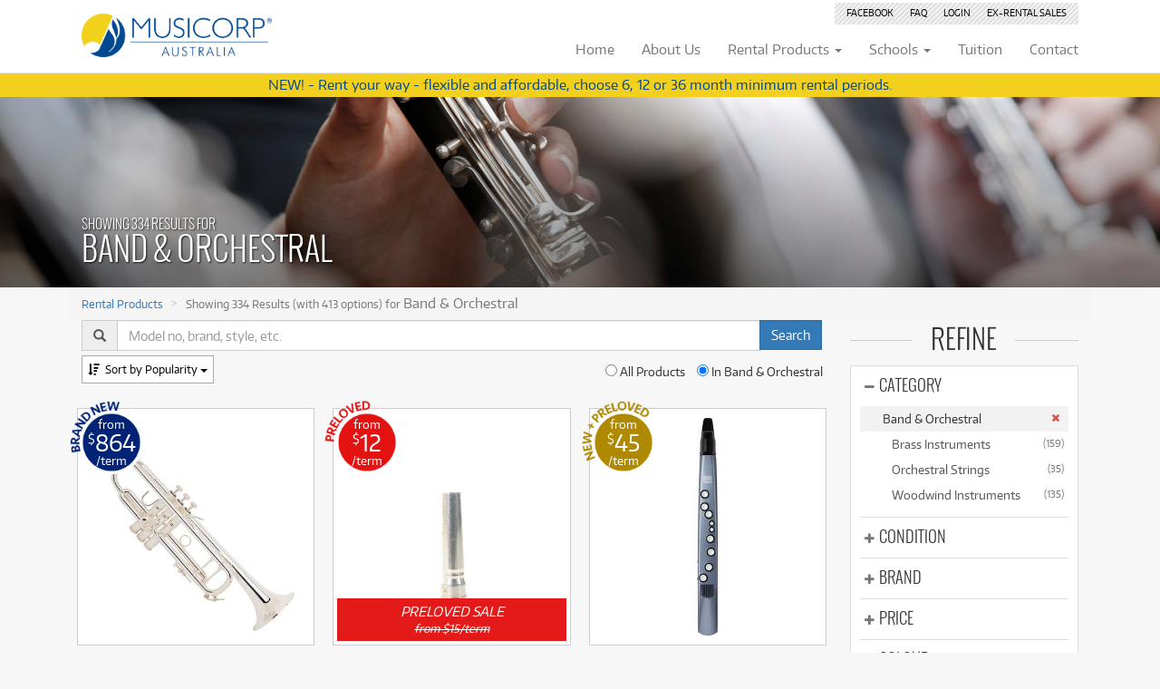

--- FILE ---
content_type: text/html; charset=utf-8
request_url: https://www.musicorp.com.au/schools/band-orchestral/
body_size: 16696
content:
<!DOCTYPE html> 
<html lang="en" >
  <head>
    <meta charset="utf-8">
    <meta http-equiv="X-UA-Compatible" content="IE=edge">
    <meta name="viewport" content="width=device-width, initial-scale=1, user-scalable=no">
    <meta name="description" content="Musicorp have a fantastic range of Band &amp; Orchestral available to rent in Australia.  Easy online application.  Low monthly cost.  Fast, Australia wide, shipping.  Australian owned and operated. Catering for those starting out and seasoned professionals.">
    <link rel="canonical" href="https://www.musicorp.com.au/schools/band-orchestral/" /><link rel="next" href="https://www.musicorp.com.au/schools/band-orchestral/?page=2" />
    
    
  

      <meta property="og:site_name" content="Musicorp" />
    
  
    <meta property="og:image" content="" />
  
  
  <!-- Robots allowed to index-->

    <title>Band &amp; Orchestral Rental for Schools - Musicorp Australia</title>
    <link rel="preconnect" href="https://fonts.gstatic.com">
    <link href="https://fonts.googleapis.com/css2?family=Roboto:wght@300;400;700&display=swap" rel="stylesheet">
    
    <style type="text/css"></style>
    
    
    
  <link rel="shortcut icon" href="https://polygon-static6.s3-ap-southeast-2.amazonaws.com/musicorp/favicon.f311e0647e73.ico" type="image/vnd.microsoft.icon" />
  <link rel="apple-touch-icon" sizes="114x114" href="https://polygon-static6.s3-ap-southeast-2.amazonaws.com/musicorp/apple-touch-icon.a64a20ab960d.png"/>
  
  <link href="https://polygon-static6.s3-ap-southeast-2.amazonaws.com/musicorp/site.455849c15750.css" rel="stylesheet" type="text/css" media="screen,projection,print" />
  <link type="text/css" rel="stylesheet" href="https://polygon-static6.s3-ap-southeast-2.amazonaws.com/font-awesome/css/font-awesome.min.bf0c425cdb73.css"/>

    
    

    
    <!--[if lt IE 9]>
      <script src="https://oss.maxcdn.com/html5shiv/3.7.2/html5shiv.min.js"></script>
      <script src="https://oss.maxcdn.com/respond/1.4.2/respond.min.js"></script>
    <![endif]-->
  
  
  <script async src="https://chimpstatic.com/mcjs-connected/js/users/285d5b489bd23b32ffb0b0e06/a238361e8667abf2f9a137ce2.js"></script>

  

<script>(function(w,d,s,l,i){w[l]=w[l]||[];w[l].push({'gtm.start':
new Date().getTime(),event:'gtm.js'});var f=d.getElementsByTagName(s)[0],
j=d.createElement(s),dl=l!='dataLayer'?'&l='+l:'';j.async=true;j.src=
'https://www.googletagmanager.com/gtm.js?id='+i+dl;f.parentNode.insertBefore(j,f);
})(window,document,'script','dataLayer','GTM-NM6JPGV');</script>

  
    <script async src="/visitors/events.js?id=1"></script>
    <script>
      window.pa = window.pa||function(){(pa.q=pa.q||[]).push(arguments);};
      pa('send', 'pageview');
    </script>
  
  </head>
  <body class="">
  <div id="header">


<noscript><iframe src="https://www.googletagmanager.com/ns.html?id=GTM-NM6JPGV"
height="0" width="0" style="display:none;visibility:hidden"></iframe></noscript>

  
  <nav class="navbar yamm navbar-default navbar-fixed-top" role="navigation">
    <div class="container">
      <button type="button" class="navbar-toggle collapsed" data-toggle="collapse" data-target="#corp-navbar-collapse-1" aria-expanded="false">
        <span class="sr-only">Toggle navigation</span>
        <span class="icon-bar"></span>
        <span class="icon-bar"></span>
        <span class="icon-bar"></span>
      </button>
      <div class="navbar-header">
        
<a class="navbar-brand" href="/">
  <img id="navbar-logo" src="https://polygon-static6.s3-ap-southeast-2.amazonaws.com/musicorp/musicorp-logo-r.min.1de165b22193.png" alt="Musicorp Australia" />
</a>

      </div>
      
      <div class="hidden-xs hidden-sm altmenu pull-right">
        <ul class="top-links">
          <li class="secondary "><a href="http://www.facebook.com/MusicorpAustralia" target="_blank">Facebook</a></li>
<li class="secondary "><a href="/faq/" rel="nofollow">FAQ</a></li>
<li class="secondary "><a href="/login/" rel="nofollow">Login</a></li>
<li class="secondary "><a href="https://www.ebay.com.au/str/thepolygongroup" target="_blank"><span class="hidden-md">Ex-Rental </span>Sales</a></li>
        </ul>
      </div>
      
      <div class="collapse navbar-collapse" id="corp-navbar-collapse-1">
  <ul class="nav navbar-nav navbar-right">
    <li class="hidden-md"><a href="/">
      <div class="tab-title">Home</div>
    </a></li>
    <li><a href="/about/">
      <div class="tab-title">About<span class="hidden-xs hidden-sm hidden-md"> Us</span></div>
    </a></li>
    <li class="dropdown individual rentals yamm-fw">
      <a href="/rental/" class="dropdown-toggle" data-toggle="dropdown">
        <div class="tab-title"><span class="hidden-sm hidden-md">Rental </span>Products <span
            class="caret hidden-xs hidden-sm hidden-md"></span></div>
      </a>
      <ul class="dropdown-menu">
        <li>
          <div class="yamm-content">
            

<div class="row menu-individual">
  <div class="visible-lg visible-xl col-lg-3 offers">
    <div class="panel panel-default">
      
      
      
        
          <div class="panel-heading">Latest Offers</div>
        
        
          <div class="panel-body">
            
<div class="offers-carousel" data-column-count="1"><div class="product  pc-std" ><a href="/tripods-monopods-rigs/mipro-ms-70-tripod-speaker-stand/1083280-6933905/#filter%3Dpre-loved%26sort%3Dlatest%26category%3Dspeakers" class="visible-xs overlay"></a><a href="/tripods-monopods-rigs/mipro-ms-70-tripod-speaker-stand/1083280-6933905/#filter%3Dpre-loved%26sort%3Dlatest%26category%3Dspeakers"><span class="polygon-badge badge-preloved  "><span class="vertical-centre"><span class="amount"><span class="from">from</span><br/><span><sup>$</sup>0<sup>.60</sup></span><br/><small class="visible-xs">/week</small><small class="hidden-xs">/wk</small></span></span></span><img src="https://d13s5rafcqkqiu.cloudfront.net/CACHE/images/products/tripods-monopods-rigs/mipro/1083280_mipro-ms-70-tripod-speaker-stand_wrxrKj_DSC07491/5f73de45081da14e4cb34819ef9e2fd0.JPG" class="img-responsive" width="394" height="394" alt="MIPRO MS-70 Tripod Speaker Stand" /></a><div class="details"><h5><a href="/tripods-monopods-rigs/mipro-ms-70-tripod-speaker-stand/1083280-6933905/#filter%3Dpre-loved%26sort%3Dlatest%26category%3Dspeakers"><span class="visible-xs condition preloved">Pre-loved</span>
          MIPRO MS-70 Tripod Speaker Stand
        </a></h5><div class="price-box"><span class="from">Rent from </span><span class="price">$0.60</span><span class="per-month">/week</span></div><div class="extra"><div class="description "><div class="text"></div><div class="fadeOut"></div></div>

        

          

            
              
                Only <span class="preloved">1 preloved</span> available!<br/></div></div></div><div class="product  pc-std" style="display:none"><a href="/pro-audio/vonyx-dj-screen-foldable-dj-facade--4-lycra-panels/1083277-6933900/#filter%3Dpre-loved%26sort%3Dlatest%26category%3Dspeakers" class="visible-xs overlay"></a><a href="/pro-audio/vonyx-dj-screen-foldable-dj-facade--4-lycra-panels/1083277-6933900/#filter%3Dpre-loved%26sort%3Dlatest%26category%3Dspeakers"><span class="polygon-badge badge-preloved  "><span class="vertical-centre"><span class="amount"><span class="from">from</span><br/><span><sup>$</sup>1<sup>.86</sup></span><br/><small class="visible-xs">/week</small><small class="hidden-xs">/wk</small></span></span></span><img src="https://d13s5rafcqkqiu.cloudfront.net/CACHE/images/products/pro-audio/vonyx/1083277_vonyx-dj-screen-foldable-dj-facade--4-lycra-panels_CSJClH_DSC07339/ca4079deb0c4290015d88fccac0e03e7.JPG" class="img-responsive" width="394" height="394" alt="Vonyx DJ Screen Foldable DJ Facade – 4 Lycra Panels" /></a><div class="details"><h5><a href="/pro-audio/vonyx-dj-screen-foldable-dj-facade--4-lycra-panels/1083277-6933900/#filter%3Dpre-loved%26sort%3Dlatest%26category%3Dspeakers"><span class="visible-xs condition preloved">Pre-loved</span>
          Vonyx DJ Screen Foldable DJ Facade – 4 Lycra Panels
        </a></h5><div class="price-box"><span class="from">Rent from </span><span class="price">$1.86</span><span class="per-month">/week</span></div><div class="extra"><div class="description "><div class="text"></div><div class="fadeOut"></div></div>

        

          

            
              
                Only <span class="preloved">1 preloved</span> available!<br/></div></div></div><div class="product  pc-std" style="display:none"><a href="/guitars-basses/jackson-x-series-dinky-dk2xr-ltd-edition/1083273-6933887/#filter%3Dpre-loved%26sort%3Dlatest%26category%3Dspeakers" class="visible-xs overlay"></a><a href="/guitars-basses/jackson-x-series-dinky-dk2xr-ltd-edition/1083273-6933887/#filter%3Dpre-loved%26sort%3Dlatest%26category%3Dspeakers"><span class="polygon-badge badge-preloved  "><span class="vertical-centre"><span class="amount"><span class="from">from</span><br/><span><sup>$</sup>6<sup>.51</sup></span><br/><small class="visible-xs">/week</small><small class="hidden-xs">/wk</small></span></span></span><img src="https://d13s5rafcqkqiu.cloudfront.net/CACHE/images/products/guitars-basses/jackson/1083273_jackson-x-series-dinky-dk2xr-ltd-edition_hP93dD_DSC00035/ac1a07f32a6dcfe4ceb3f8df0cd1fe43.JPG" class="img-responsive" width="394" height="394" alt="Jackson X Series Dinky DK2XR LTD Edition" /></a><div class="details"><h5><a href="/guitars-basses/jackson-x-series-dinky-dk2xr-ltd-edition/1083273-6933887/#filter%3Dpre-loved%26sort%3Dlatest%26category%3Dspeakers"><span class="visible-xs condition preloved">Pre-loved</span>
          Jackson X Series Dinky DK2XR LTD Edition
        </a></h5><div class="price-box"><span class="from">Rent from </span><span class="price">$6.51</span><span class="per-month">/week</span></div><div class="extra"><div class="description "><div class="text"></div><div class="fadeOut"></div></div>

        

          

            
              
                Only <span class="preloved">1 preloved</span> available!<br/></div></div></div><div class="product  pc-std" style="display:none"><a href="/amplifiers/boss-katana-50-mk-iii-combo-12-50w/1083271-6933885/#filter%3Dpre-loved%26sort%3Dlatest%26category%3Dspeakers" class="visible-xs overlay"></a><a href="/amplifiers/boss-katana-50-mk-iii-combo-12-50w/1083271-6933885/#filter%3Dpre-loved%26sort%3Dlatest%26category%3Dspeakers"><span class="polygon-badge badge-preloved  "><span class="vertical-centre"><span class="amount"><span class="from">from</span><br/><span><sup>$</sup>3<sup>.72</sup></span><br/><small class="visible-xs">/week</small><small class="hidden-xs">/wk</small></span></span></span><img src="https://d13s5rafcqkqiu.cloudfront.net/CACHE/images/products/amplifiers/boss/1083271_boss-katana-50-mk-iii-combo-12-50w_abgSK8_DSC09862/6194991339973ffb9e346edf9892bd65.JPG" class="img-responsive" width="394" height="394" alt="Boss Katana 50 MK III COMBO 12&quot; 50W" /></a><div class="details"><h5><a href="/amplifiers/boss-katana-50-mk-iii-combo-12-50w/1083271-6933885/#filter%3Dpre-loved%26sort%3Dlatest%26category%3Dspeakers"><span class="visible-xs condition preloved">Pre-loved</span>
          Boss Katana 50 MK III COMBO 12&quot; 50W
        </a></h5><div class="price-box"><span class="from">Rent from </span><span class="price">$3.72</span><span class="per-month">/week</span></div><div class="extra"><div class="description "><div class="text"></div><div class="fadeOut"></div></div>

        

          

            
              
                Only <span class="preloved">1 preloved</span> available!<br/></div></div></div><div class="product show-all col-md-12" style="display:none"><a href="/pre-loved/?sort=latest" class="overlay"></a><a href="/pre-loved/?sort=latest"><div class="square"><div class="square-content"><span><i class="fa fa-search fa-2x"></i><span class="hidden-xs"> See all 550 products</span></span></div></div></a><div class="details visible-xs"><h5><a href="/pre-loved/?sort=latest">See all 550 products</a></h5></div></div></div><div class="product-carousel-view-more hidden"><a href="#"><i class="fa fa-chevron-down"></i> View more products</a></div>


          </div>
        
        <div class="list-group">
          
            <a class="list-group-item" href="/pre-loved/?sort=latest"><b><span class="glyphicon glyphicon-menu-right"></span> More Offers</b></a>
            <a class="list-group-item" href="/pre-loved/?sort=latest"><b><span class="glyphicon glyphicon-menu-right"></span> Browse All Pre-Loved</b></a>
          
          
          <a class="list-group-item" href="/faq/">Rental Program Benefits</a>
          
        </div>
      
      
    </div>
  </div>
  <div class="col-md-12 col-lg-9">
    <div class="row">
      <div class="col-sm-12">
        <div class="search-tools">
          <form method="get" action="/rental/" class="autocomplete" autocomplete="off">
            <div class="input-group stylish-input-group">
                <input type="text" class="form-control" name="q" id="id_q_menu_individual" placeholder="Search rental products" autocomplete="off">
                <span class="input-group-addon">
                    <button type="submit">
                        <span class="glyphicon glyphicon-search"></span>
                    </button>
                </span>
            </div>
          </form>
        </div>
      </div>
    </div>
    <div class="row search-results" style="display:none"></div>
    <div class="row facets">
      

      <div class="col-md-4">
        
        
        
<div class="panel panel-default category"><div class="panel-heading"><div class="alignment"><span class="glyphicon glyphicon-align-left" aria-hidden="true"></span> Browse by <span class="glyphicon glyphicon-menu-right" aria-hidden="true"></span><i class="facet">Category</i></div></div><div class="list-group"><a class="list-group-item" href="/accessories/">Accessories <small class="text-muted pull-right">(291)</small></a><a class="list-group-item" href="/acoustic-pianos/">Acoustic Pianos <small class="text-muted pull-right">(1)</small></a><a class="list-group-item" href="/amplifiers/">Amplifiers <small class="text-muted pull-right">(612)</small></a><a class="list-group-item" href="/av-receivers/">AV Receivers <small class="text-muted pull-right">(45)</small></a><a class="list-group-item" href="/band-orchestral/">Band &amp; Orchestral <small class="text-muted pull-right">(333)</small></a><a class="list-group-item" href="/monitors/">Computer Monitors <small class="text-muted pull-right">(1)</small></a><a class="list-group-item" href="/computers/">Computers <small class="text-muted pull-right">(34)</small></a><a class="list-group-item" href="/digital-video-cameras/">Digital Video Cameras <small class="text-muted pull-right">(2)</small></a><a class="list-group-item" href="/drum/">Drums <small class="text-muted pull-right">(613)</small></a><a class="list-group-item" href="/effect-processors-pedals/">Effect Processors &amp; Pedals <small class="text-muted pull-right">(636)</small></a><a class="list-group-item" href="/filter/">Filters <small class="text-muted pull-right">(1)</small></a><a class="list-group-item" href="/folk-instruments/">Folk Instruments <small class="text-muted pull-right">(72)</small></a><a class="list-group-item" href="/guitars-basses/">Guitars &amp; Basses <small class="text-muted pull-right">(2390)</small></a><a class="list-group-item" href="/lighting/">Lighting <small class="text-muted pull-right">(139)</small></a><a class="list-group-item" href="/percussions/">Percussion <small class="text-muted pull-right">(46)</small></a><a class="list-group-item" href="/keyboards/">Pianos &amp; Keyboards <small class="text-muted pull-right">(535)</small></a><a class="list-group-item" href="/pro-audio/">Pro Audio <small class="text-muted pull-right">(2430)</small></a><a class="list-group-item" href="/storages/">Storage <small class="text-muted pull-right">(1)</small></a><a class="list-group-item" href="/tablet/">Tablets <small class="text-muted pull-right">(2)</small></a><a class="list-group-item" href="/tripods-monopods-rigs/">Tripods, Monopods &amp; Rigs <small class="text-muted pull-right">(3)</small></a><a class="list-group-item" href="/turntables/">Turntable <small class="text-muted pull-right">(7)</small></a><a class="list-group-item" href="/audio-video-mixers/">Video Mixers <small class="text-muted pull-right">(5)</small></a><a class="list-group-item" href="/categories/"><i><small><span class="glyphicon glyphicon-plus" aria-hidden="true"></span> more categories</small></i></a></div></div>
      </div>

      <div class="col-md-4">
        
        
        
        
<div class="panel panel-default brand"><div class="panel-heading"><div class="alignment"><span class="glyphicon glyphicon-tags" aria-hidden="true"></span> Browse by <span class="glyphicon glyphicon-menu-right" aria-hidden="true"></span><i class="facet">Brand</i></div></div><div class="list-group"><a class="list-group-item" href="/apple/">Apple <small class="text-muted pull-right">(12)</small></a><a class="list-group-item" href="/behringer/">Behringer <small class="text-muted pull-right">(197)</small></a><a class="list-group-item" href="/epiphone/">Epiphone <small class="text-muted pull-right">(152)</small></a><a class="list-group-item" href="/fender/">Fender <small class="text-muted pull-right">(369)</small></a><a class="list-group-item" href="/gibson/">Gibson <small class="text-muted pull-right">(216)</small></a><a class="list-group-item" href="/ibanez/">Ibanez <small class="text-muted pull-right">(509)</small></a><a class="list-group-item" href="/paiste/">Paiste <small class="text-muted pull-right">(145)</small></a><a class="list-group-item" href="/prs/">PRS <small class="text-muted pull-right">(212)</small></a><a class="list-group-item" href="/roland/">Roland <small class="text-muted pull-right">(184)</small></a><a class="list-group-item" href="/shure/">Shure <small class="text-muted pull-right">(171)</small></a><a class="list-group-item" href="/sony/">Sony <small class="text-muted pull-right">(3)</small></a><a class="list-group-item" href="/yamaha/">Yamaha <small class="text-muted pull-right">(566)</small></a><a class="list-group-item" href="/brands/"><i><small><span class="glyphicon glyphicon-plus" aria-hidden="true"></span> more brands</small></i></a></div></div>
      </div>

      <div class="col-md-4">
        
        
<div class="panel panel-default condition"><div class="panel-heading"><div class="alignment"><span class="glyphicon glyphicon-record" aria-hidden="true"></span> Browse by <span class="glyphicon glyphicon-menu-right" aria-hidden="true"></span><i class="facet">Condition</i></div></div><div class="list-group"><a class="list-group-item" href="/new/">New <small class="text-muted pull-right">(7769)</small></a><a class="list-group-item" href="/pre-loved/">Pre-loved <small class="text-muted pull-right">(807)</small></a><a class="list-group-item" href="/preloved-sale/">Pre-loved Sale <small class="text-muted pull-right">(363)</small></a></div></div>

        
        <div class="visible-xs visible-sm panel panel-default">
          <div class="list-group">
            <a class="list-group-item" href="/faq/">Rental Program Benefits</a>
          </div>
        </div>
        

      </div>

    </div>
  </div>
</div>
          </div>
        </li>
      </ul>
    </li>
    <li class="dropdown schools rentals yamm-fw">
      <a href="/schools/rental/" class="dropdown-toggle" data-toggle="dropdown">
        <div class="tab-title">Schools <span class="caret hidden-xs hidden-sm hidden-md"></span></div>
      </a>
      <ul class="dropdown-menu">
        <li>
          <div class="yamm-content">
            

<div class="row">
  <div class="visible-lg visible-xl col-lg-3 offers">
    <div class="panel panel-default">
      
      
      
        <div class="panel-heading">Latest Offers</div>
      
      
      <div class="panel-body">
        
<div class="offers-carousel" data-column-count="1"><div class="product  pc-std" ><a href="/schools/tripods-monopods-rigs/mipro-ms-70-tripod-speaker-stand/1083280-6933905/#filter%3Dpre-loved%26sort%3Dlatest%26category%3Dspeakers" class="visible-xs overlay"></a><a href="/schools/tripods-monopods-rigs/mipro-ms-70-tripod-speaker-stand/1083280-6933905/#filter%3Dpre-loved%26sort%3Dlatest%26category%3Dspeakers"><span class="polygon-badge badge-preloved  "><span class="vertical-centre"><span class="amount"><span class="from">from</span><br/><span><sup>$</sup>9</span><br/><small class="visible-xs">/term</small><small class="hidden-xs">/term</small></span></span></span><img src="https://d13s5rafcqkqiu.cloudfront.net/CACHE/images/products/tripods-monopods-rigs/mipro/1083280_mipro-ms-70-tripod-speaker-stand_wrxrKj_DSC07491/5f73de45081da14e4cb34819ef9e2fd0.JPG" class="img-responsive" width="394" height="394" alt="MIPRO MS-70 Tripod Speaker Stand" /></a><div class="details"><h5><a href="/schools/tripods-monopods-rigs/mipro-ms-70-tripod-speaker-stand/1083280-6933905/#filter%3Dpre-loved%26sort%3Dlatest%26category%3Dspeakers"><span class="visible-xs condition preloved">Pre-loved</span>
          MIPRO MS-70 Tripod Speaker Stand
        </a></h5><div class="price-box"><span class="from">Rent from </span><span class="price">$9</span><span class="per-month">/term</span></div><div class="extra"><div class="description "><div class="text"></div><div class="fadeOut"></div></div>

        

          

            
              
                Only <span class="preloved">1 preloved</span> available!<br/></div></div></div><div class="product  pc-std" style="display:none"><a href="/schools/pro-audio/vonyx-dj-screen-foldable-dj-facade--4-lycra-panels/1083277-6933900/#filter%3Dpre-loved%26sort%3Dlatest%26category%3Dspeakers" class="visible-xs overlay"></a><a href="/schools/pro-audio/vonyx-dj-screen-foldable-dj-facade--4-lycra-panels/1083277-6933900/#filter%3Dpre-loved%26sort%3Dlatest%26category%3Dspeakers"><span class="polygon-badge badge-preloved  "><span class="vertical-centre"><span class="amount"><span class="from">from</span><br/><span><sup>$</sup>27</span><br/><small class="visible-xs">/term</small><small class="hidden-xs">/term</small></span></span></span><img src="https://d13s5rafcqkqiu.cloudfront.net/CACHE/images/products/pro-audio/vonyx/1083277_vonyx-dj-screen-foldable-dj-facade--4-lycra-panels_CSJClH_DSC07339/ca4079deb0c4290015d88fccac0e03e7.JPG" class="img-responsive" width="394" height="394" alt="Vonyx DJ Screen Foldable DJ Facade – 4 Lycra Panels" /></a><div class="details"><h5><a href="/schools/pro-audio/vonyx-dj-screen-foldable-dj-facade--4-lycra-panels/1083277-6933900/#filter%3Dpre-loved%26sort%3Dlatest%26category%3Dspeakers"><span class="visible-xs condition preloved">Pre-loved</span>
          Vonyx DJ Screen Foldable DJ Facade – 4 Lycra Panels
        </a></h5><div class="price-box"><span class="from">Rent from </span><span class="price">$27</span><span class="per-month">/term</span></div><div class="extra"><div class="description "><div class="text"></div><div class="fadeOut"></div></div>

        

          

            
              
                Only <span class="preloved">1 preloved</span> available!<br/></div></div></div><div class="product  pc-std" style="display:none"><a href="/schools/guitars-basses/jackson-x-series-dinky-dk2xr-ltd-edition/1083273-6933887/#filter%3Dpre-loved%26sort%3Dlatest%26category%3Dspeakers" class="visible-xs overlay"></a><a href="/schools/guitars-basses/jackson-x-series-dinky-dk2xr-ltd-edition/1083273-6933887/#filter%3Dpre-loved%26sort%3Dlatest%26category%3Dspeakers"><span class="polygon-badge badge-preloved  "><span class="vertical-centre"><span class="amount"><span class="from">from</span><br/><span><sup>$</sup>102</span><br/><small class="visible-xs">/term</small><small class="hidden-xs">/term</small></span></span></span><img src="https://d13s5rafcqkqiu.cloudfront.net/CACHE/images/products/guitars-basses/jackson/1083273_jackson-x-series-dinky-dk2xr-ltd-edition_hP93dD_DSC00035/ac1a07f32a6dcfe4ceb3f8df0cd1fe43.JPG" class="img-responsive" width="394" height="394" alt="Jackson X Series Dinky DK2XR LTD Edition" /></a><div class="details"><h5><a href="/schools/guitars-basses/jackson-x-series-dinky-dk2xr-ltd-edition/1083273-6933887/#filter%3Dpre-loved%26sort%3Dlatest%26category%3Dspeakers"><span class="visible-xs condition preloved">Pre-loved</span>
          Jackson X Series Dinky DK2XR LTD Edition
        </a></h5><div class="price-box"><span class="from">Rent from </span><span class="price">$102</span><span class="per-month">/term</span></div><div class="extra"><div class="description "><div class="text"></div><div class="fadeOut"></div></div>

        

          

            
              
                Only <span class="preloved">1 preloved</span> available!<br/></div></div></div><div class="product  pc-std" style="display:none"><a href="/schools/amplifiers/boss-katana-50-mk-iii-combo-12-50w/1083271-6933885/#filter%3Dpre-loved%26sort%3Dlatest%26category%3Dspeakers" class="visible-xs overlay"></a><a href="/schools/amplifiers/boss-katana-50-mk-iii-combo-12-50w/1083271-6933885/#filter%3Dpre-loved%26sort%3Dlatest%26category%3Dspeakers"><span class="polygon-badge badge-preloved  "><span class="vertical-centre"><span class="amount"><span class="from">from</span><br/><span><sup>$</sup>57</span><br/><small class="visible-xs">/term</small><small class="hidden-xs">/term</small></span></span></span><img src="https://d13s5rafcqkqiu.cloudfront.net/CACHE/images/products/amplifiers/boss/1083271_boss-katana-50-mk-iii-combo-12-50w_abgSK8_DSC09862/6194991339973ffb9e346edf9892bd65.JPG" class="img-responsive" width="394" height="394" alt="Boss Katana 50 MK III COMBO 12&quot; 50W" /></a><div class="details"><h5><a href="/schools/amplifiers/boss-katana-50-mk-iii-combo-12-50w/1083271-6933885/#filter%3Dpre-loved%26sort%3Dlatest%26category%3Dspeakers"><span class="visible-xs condition preloved">Pre-loved</span>
          Boss Katana 50 MK III COMBO 12&quot; 50W
        </a></h5><div class="price-box"><span class="from">Rent from </span><span class="price">$57</span><span class="per-month">/term</span></div><div class="extra"><div class="description "><div class="text"></div><div class="fadeOut"></div></div>

        

          

            
              
                Only <span class="preloved">1 preloved</span> available!<br/></div></div></div><div class="product show-all col-md-12" style="display:none"><a href="/schools/pre-loved/?sort=latest" class="overlay"></a><a href="/schools/pre-loved/?sort=latest"><div class="square"><div class="square-content"><span><i class="fa fa-search fa-2x"></i><span class="hidden-xs"> See all 551 products</span></span></div></div></a><div class="details visible-xs"><h5><a href="/schools/pre-loved/?sort=latest">See all 551 products</a></h5></div></div></div><div class="product-carousel-view-more hidden"><a href="#"><i class="fa fa-chevron-down"></i> View more products</a></div>


      </div>
      
      
      
<div class="list-group">
  <a class="list-group-item" href="/schools/music-rental/">
    <b><span class="glyphicon glyphicon-menu-right"></span> School Instrument Rental</b>
  </a>
  <a class="list-group-item" href="https://rent.musicorp.com.au/tuition_online_eoi-1/">
    <b><span class="glyphicon glyphicon-menu-right"></span> Tuition Services</b>
  </a>
  <a class="list-group-item" href="/schools/featured-brass-orchestral-instruments-for-schools/">
    <b><span class="glyphicon glyphicon-menu-right"></span> Featured Brass &amp; Orchestral</b>
  </a>
</div>

    </div>
  </div>
  <div class="col-md-12 col-lg-9">
    
    <div class="small text-center">Not a teacher? <a href="/rental/">View our range for individuals</a></div>

    <div class="row">
      <div class="col-sm-12">
        <div class="search-tools">
          <form method="get" action="/schools/rental/" class="autocomplete" autocomplete="off">
            <div class="input-group stylish-input-group">
                <input type="text" class="form-control" name="q" id="id_q_menu_schools" placeholder="Search for school rentals" autocomplete="off">
                <span class="input-group-addon">
                    <button type="submit">
                        <span class="glyphicon glyphicon-search"></span>
                    </button>
                </span>
            </div>
          </form>
        </div>
      </div>
    </div>
    <div class="row search-results" style="display:none"></div>
    <div class="row facets">

      

      <div class="col-md-4">
        
        
        
<div class="panel panel-default category"><div class="panel-heading"><div class="alignment"><span class="glyphicon glyphicon-align-left" aria-hidden="true"></span> Browse by <span class="glyphicon glyphicon-menu-right" aria-hidden="true"></span><i class="facet">Category</i></div></div><div class="list-group"><a class="list-group-item" href="/schools/accessories/">Accessories <small class="text-muted pull-right">(291)</small></a><a class="list-group-item" href="/schools/acoustic-pianos/">Acoustic Pianos <small class="text-muted pull-right">(1)</small></a><a class="list-group-item" href="/schools/amplifiers/">Amplifiers <small class="text-muted pull-right">(612)</small></a><a class="list-group-item" href="/schools/av-receivers/">AV Receivers <small class="text-muted pull-right">(45)</small></a><a class="list-group-item" href="/schools/band-orchestral/">Band &amp; Orchestral <small class="text-muted pull-right">(334)</small></a><a class="list-group-item" href="/schools/monitors/">Computer Monitors <small class="text-muted pull-right">(1)</small></a><a class="list-group-item" href="/schools/computers/">Computers <small class="text-muted pull-right">(34)</small></a><a class="list-group-item" href="/schools/digital-video-cameras/">Digital Video Cameras <small class="text-muted pull-right">(2)</small></a><a class="list-group-item" href="/schools/drum/">Drums <small class="text-muted pull-right">(613)</small></a><a class="list-group-item" href="/schools/effect-processors-pedals/">Effect Processors &amp; Pedals <small class="text-muted pull-right">(636)</small></a><a class="list-group-item" href="/schools/filter/">Filters <small class="text-muted pull-right">(1)</small></a><a class="list-group-item" href="/schools/folk-instruments/">Folk Instruments <small class="text-muted pull-right">(72)</small></a><a class="list-group-item" href="/schools/guitars-basses/">Guitars &amp; Basses <small class="text-muted pull-right">(2391)</small></a><a class="list-group-item" href="/schools/lighting/">Lighting <small class="text-muted pull-right">(139)</small></a><a class="list-group-item" href="/schools/percussions/">Percussion <small class="text-muted pull-right">(46)</small></a><a class="list-group-item" href="/schools/keyboards/">Pianos &amp; Keyboards <small class="text-muted pull-right">(535)</small></a><a class="list-group-item" href="/schools/pro-audio/">Pro Audio <small class="text-muted pull-right">(2429)</small></a><a class="list-group-item" href="/schools/storages/">Storage <small class="text-muted pull-right">(1)</small></a><a class="list-group-item" href="/schools/tablet/">Tablets <small class="text-muted pull-right">(2)</small></a><a class="list-group-item" href="/schools/tripods-monopods-rigs/">Tripods, Monopods &amp; Rigs <small class="text-muted pull-right">(3)</small></a><a class="list-group-item" href="/schools/turntables/">Turntable <small class="text-muted pull-right">(7)</small></a><a class="list-group-item" href="/schools/audio-video-mixers/">Video Mixers <small class="text-muted pull-right">(5)</small></a><a class="list-group-item" href="/schools/categories/"><i><small><span class="glyphicon glyphicon-plus" aria-hidden="true"></span> more categories</small></i></a></div></div>
      </div>

      <div class="col-md-4">
        
        
        
        
<div class="panel panel-default brand"><div class="panel-heading"><div class="alignment"><span class="glyphicon glyphicon-tags" aria-hidden="true"></span> Browse by <span class="glyphicon glyphicon-menu-right" aria-hidden="true"></span><i class="facet">Brand</i></div></div><div class="list-group"><a class="list-group-item" href="/schools/apple/">Apple <small class="text-muted pull-right">(12)</small></a><a class="list-group-item" href="/schools/behringer/">Behringer <small class="text-muted pull-right">(197)</small></a><a class="list-group-item" href="/schools/fender/">Fender <small class="text-muted pull-right">(369)</small></a><a class="list-group-item" href="/schools/gibson/">Gibson <small class="text-muted pull-right">(216)</small></a><a class="list-group-item" href="/schools/ibanez/">Ibanez <small class="text-muted pull-right">(509)</small></a><a class="list-group-item" href="/schools/paiste/">Paiste <small class="text-muted pull-right">(145)</small></a><a class="list-group-item" href="/schools/prs/">PRS <small class="text-muted pull-right">(212)</small></a><a class="list-group-item" href="/schools/roland/">Roland <small class="text-muted pull-right">(184)</small></a><a class="list-group-item" href="/schools/sony/">Sony <small class="text-muted pull-right">(3)</small></a><a class="list-group-item" href="/schools/yamaha/">Yamaha <small class="text-muted pull-right">(566)</small></a><a class="list-group-item" href="/schools/brands/"><i><small><span class="glyphicon glyphicon-plus" aria-hidden="true"></span> more brands</small></i></a></div></div>
      </div>

      <div class="col-md-4">
        
        
<div class="panel panel-default condition"><div class="panel-heading"><div class="alignment"><span class="glyphicon glyphicon-record" aria-hidden="true"></span> Browse by <span class="glyphicon glyphicon-menu-right" aria-hidden="true"></span><i class="facet">Condition</i></div></div><div class="list-group"><a class="list-group-item" href="/schools/new/">New <small class="text-muted pull-right">(7769)</small></a><a class="list-group-item" href="/schools/pre-loved/">Pre-loved <small class="text-muted pull-right">(809)</small></a><a class="list-group-item" href="/schools/preloved-sale/">Pre-loved Sale <small class="text-muted pull-right">(363)</small></a></div></div>

        
<div class="visible-xs visible-sm panel panel-default">
  <div class="list-group">
    <a class="list-group-item" href="/schools/music-rental/">
      <b><span class="glyphicon glyphicon-menu-right"></span> School Instrument Rental</b>
    </a>
    <a class="list-group-item" href="https://rent.musicorp.com.au/tuition_online_eoi-1/">
      <b><span class="glyphicon glyphicon-menu-right"></span> Tuition Services</b>
    </a>
    <a class="list-group-item" href="/schools/featured-brass-orchestral-instruments-for-schools/">
      <b><span class="glyphicon glyphicon-menu-right"></span> Featured Brass &amp; Orchestral</b>
    </a>
  </div>
</div>

      </div>

    </div>
  </div>
</div>
          </div>
        </li>
      </ul>
    </li>
    <li><a href="https://rent.musicorp.com.au/tuition_online_eoi-1/">
      <div class="tab-title">Tuition</div>
    </a></li>
    <li><a href="/contact/">
      <div class="tab-title">Contact</div>
    </a></li>
    
      <li class="cart" data-portal-slug="musicorp">
        <a href="https://apply.secure.polygongroup.com.au/musicorp/">
          <div class="tab-icon"><i class="fa fa-shopping-cart" aria-hidden="true"></i> <span id="cartitemcount">0</span>
          </div>
        </a>
      </li>
    
  </ul>
  <hr class="visible-xs visible-sm"/>
  <ul class="nav navbar-nav visible-xs visible-sm">
    <li class="secondary "><a href="http://www.facebook.com/MusicorpAustralia" target="_blank">Facebook</a></li>
<li class="secondary "><a href="/faq/" rel="nofollow">FAQ</a></li>
<li class="secondary "><a href="/login/" rel="nofollow">Login</a></li>
<li class="secondary "><a href="https://www.ebay.com.au/str/thepolygongroup" target="_blank"><span class="hidden-md">Ex-Rental </span>Sales</a></li>
  </ul>
</div>
    </div>
    
    
    <a id="school-cart-button" href="/schools/enquiry-form/" style="display: none;">
      <i class="fa fa-shopping-cart" aria-hidden="true"></i> &nbsp;
      School Cart (<span id="school-cart-count">0</span>)
    </a>
    
  </nav>
  



    </div>

  
  
    <div class="navbar-banner text-center">
      <span class="hidden-xs hidden-sm">NEW! - Rent your way - flexible and affordable, choose 6, 12 or 36 month minimum rental periods.</span>
      <span class="hidden-md hidden-lg hidden-xl">NEW! - choose 6, 12 or 36 month minimum rental periods</span>
    </div>
  

  
    
      
        <div class="header-block band-orchestral">
          <div class="background">
            <div class="fader">
              <div class="container">
                <div class="content">
                  
  
    <span class="showing-x-results">Showing 334 Results For</span> <h1>Band &amp; Orchestral</h1>
  

                </div>
              </div>
            </div>
          </div>
          <div class="container">
            <div class="row breadcrumb">
              <div class="col-xs-12">
                
    <ol class="breadcrumb">
        <li><a href="/schools/rental/">Rental Products</a></li>
        
            
            
        
        <li class="active">
        <small>Showing
            
              334 Results (with 413 options)
            
             for </small>Band &amp; Orchestral
        </li>
    </ol>
  
              </div>
            </div>
          </div>
        </div>
      
    

    
<div class="main-content">
    <div class="container">

      <div id="scrollTop" style="display:none">
        <a href="#"><i class="fa fa-arrow-up fa-2x"></i></a>
      </div>

      

      
        <div class="row">
            <div class="col-lg-9">
              <div class="filter-tools">
                <form id="product-search-form" action="/schools/rental/" method="get" class="form-horizontal">
                    <div class="form-group">
                        <div class="col-sm-12">
                            <div class="input-group">
                                <span class="input-group-addon hidden-xs"><span class="glyphicon glyphicon-search"></span></span>
                                <input type="text" class="form-control" name="q" value="" placeholder="Model no, brand, style, etc." style="border-right: none;">
                                <span class="input-group-addon search-clear" style="background: #fff; border-left: none; cursor: pointer;"><span class="glyphicon glyphicon-remove"></span></span>
                                <span class="input-group-btn">
                                    <input type="submit" value="Search" class="btn btn-primary" />
                                </span>
                            </div>
                        </div>
                    </div>
                    <div class="search-in-options pull-right hidden-xs hidden-sm hidden-md">
                      
                        
                            
                                <label for="id_type_0"><input type="radio" class="search-in" value="all" name="type" id="id_type_0"/> All Products</label>
                                <label for="id_type_1"><input type="radio" class="search-in" value="filter" name="type" id="id_type_1" checked="checked"/> In Band &amp; Orchestral</label>
                            
                        
                    </div>
                </form>

                <div class="refine pull-right visible-xs visible-sm visible-md">
                  <a href="#" data-toggle="collapse" data-target="#filterAccordion">Refine Search</a>
                </div>

                <!-- Sort by -->
                <div class="btn-group sort-by">
                  <button type="button" class="btn btn-link dropdown-toggle" data-toggle="dropdown" aria-haspopup="true" aria-expanded="false">
                    <i class="fa fa-sort-amount-desc"></i> <span class="hidden-xs">Sort by </span>Popularity <span class="caret"></span>
                  </button>
                  <ul class="dropdown-menu">
                      
                          <li class="active"><button type="button" class="btn btn-link" data-href="./">Default (Popularity)</button></li>
                          
                              <li role="separator" class="divider"></li>
                          
                      
                          <li><button type="button" class="btn btn-link" data-href="./?sort=popularity">Popularity</button></li>
                          
                      
                          <li><button type="button" class="btn btn-link" data-href="./?sort=latest">Latest</button></li>
                          
                      
                          <li><button type="button" class="btn btn-link" data-href="./?sort=price-asc">Price (low to high)</button></li>
                          
                      
                          <li><button type="button" class="btn btn-link" data-href="./?sort=price-desc">Price (high to low)</button></li>
                          
                      
                          <li><button type="button" class="btn btn-link" data-href="./?sort=featured">Featured</button></li>
                          
                      
                  </ul>
                </div>

              </div>
            </div>
        </div>
      


        <div class="row">
            <div class="col-lg-3 col-lg-push-9">
              

                <div id="filterAccordion" class="collapse in">

                  
                    <div class="header hidden-xs hidden-sm">
                      <h2>Refine</h2>
                    </div>
                  

                  <div id="filtering" data-url="/schools/refine-filter/band-orchestral/">
                    



  

  
    <div class="list-group filter filter-category expanded">

        <div class="list-group-item filter-toggle">
            <h4 class="list-group-item-heading">
                <span class="pull-left">
                    <small>
                      <i class="fa fa-minus visible-expanded-inline-block"></i>
                      <i class="fa fa-plus visible-collapsed-inline-block"></i>
                    </small>
                </span>
                Category
            </h4>
        </div>

        
        
            


  <div

    class="list-group-item  active2 head visible-expanded-block">


    <div>Band &amp; Orchestral
      <button type="button" data-href="/schools/rental/" class="pull-right btn btn-danger btn-xs btn-delete" title="Remove filter 'Band &amp; Orchestral'">
        <i class="fa fa-times"></i>
      </button>
    </div>

    <div class="clearfix"></div>

  </div>

        
        

    </div>
  


                  </div>
                













                </div> <!--/#filterAccordion-->
                <script type="text/javascript"> 
                  var w=window,d=document,e=d.documentElement,g=d.getElementsByTagName('body')[0],x=w.innerWidth||e.clientWidth||g.clientWidth,y=w.innerHeight||e.clientHeight||g.clientHeight;
                  if(x<=1024){e=document.getElementById('filterAccordion');e.className=e.className.replace('in', '');}
                </script>

              
            </div> <!--/.col-->

            <div class="col-lg-9 col-lg-pull-3">
                
                    

<nav>
    
</nav>
                

                <div class="clearfix"></div>

                
                    <div class="product-grid">
                        <div class="row">
                            
                                
                                    
                                
                                <div class="col-sm-4 col-md-4">
                                    



  
  
  <div class="product  pc-std" >
    
        
    

    
    <a href="/schools/band-orchestral/bach-stradivarius-180s-43-trumpet-silver-finish/746641-5311993/#filter%3Dband-orchestral%26category%3Dband-orchestral" class="visible-xs overlay"></a>

    <a href="/schools/band-orchestral/bach-stradivarius-180s-43-trumpet-silver-finish/746641-5311993/#filter%3Dband-orchestral%26category%3Dband-orchestral">

      
      <span class="polygon-badge badge-new  ">
        <span class="vertical-centre">
          
            <span class="amount">
              <span class="from">from</span><br/>
              <span><sup>$</sup>864</span><br/>
              <small class="visible-xs">/term</small>
              <small class="hidden-xs">/term</small>
            </span>
          
        </span>
      </span>

      
      
          
          <img src="https://d13s5rafcqkqiu.cloudfront.net/CACHE/images/products/band-orchestral/bach/746641_bach-stradivarius-180s-43-trumpet-silver-finish_NtWvqD_bach-180s43_1/6161aea020847cf94e1610f7c67670ac.jpg" class="img-responsive" width="394" height="394" alt="Bach Stradivarius 180S-43 Trumpet (Silver Finish)" />
      

      
    </a>

    
    <div class="details">






      <h5>
        <a href="/schools/band-orchestral/bach-stradivarius-180s-43-trumpet-silver-finish/746641-5311993/#filter%3Dband-orchestral%26category%3Dband-orchestral">
          <span class="visible-xs condition new">Brand New</span>
          Bach Stradivarius 180S-43 Trumpet (Silver Finish)
        </a>
      </h5>
      
      <div class="price-box">
        <span class="from">Rent from </span>
        <span class="price">$864</span><span class="per-month">/term</span>
      </div>
      <div class="extra">
        <div class="description "><div class="text"></div><div class="fadeOut"></div></div>
      </div>
      











    </div>
  </div>


                                </div>
                            
                                
                                <div class="col-sm-4 col-md-4">
                                    



  
  
  <div class="product  pc-p30" >
    
        
    

    
    <a href="/schools/band-orchestral/warburton-cornet-mouthpiece-backbone/694162-4933301/#filter%3Dband-orchestral%26category%3Dband-orchestral" class="visible-xs overlay"></a>

    <a href="/schools/band-orchestral/warburton-cornet-mouthpiece-backbone/694162-4933301/#filter%3Dband-orchestral%26category%3Dband-orchestral">

      
      <span class="polygon-badge badge-preloved  ">
        <span class="vertical-centre">
          
            <span class="amount">
              <span class="visible-xs-inline-block original-price">$15/term</span><span class="from">from</span><br/>
              <span><sup>$</sup>12</span><br/>
              <small class="visible-xs">/term</small>
              <small class="hidden-xs">/term</small>
            </span>
          
        </span>
      </span>

      
      
          
          <img src="https://d13s5rafcqkqiu.cloudfront.net/CACHE/images/products/band-orchestral/warburton/694162_warburton-cornet-mouthpiece-backbone_o7Uga3_DSC00519/a739f5d3cdae503ba70602d4bc2c47de.jpg" class="img-responsive" width="394" height="394" alt="Warburton Cornet Mouthpiece Backbone" />
      

      
      <div class="announcement hidden-xs">
        PRELOVED&nbsp;SALE <small class="visible-xs-inline visible-sm-inline visible-md-block visible-lg-block" style="text-decoration:line-through">from $15/term</small>
      </div>
    
    </a>

    
    <div class="details">






      <h5>
        <a href="/schools/band-orchestral/warburton-cornet-mouthpiece-backbone/694162-4933301/#filter%3Dband-orchestral%26category%3Dband-orchestral">
          <span class="visible-xs condition preloved">Pre-loved</span>
          Warburton Cornet Mouthpiece Backbone
        </a>
      </h5>
      
      <div class="price-box">
        <span class="from">Rent from </span>
        <span class="price">$12</span><span class="per-month">/term</span>
      </div>
      <div class="extra">
        <div class="announcement visible-xs">
            PRELOVED&nbsp;SALE <small class="visible-xs-inline visible-sm-inline visible-md-block visible-lg-block" style="text-decoration:line-through">from $15/term</small></div><div class="description hidden-xs"><div class="text"></div><div class="fadeOut"></div></div><span class="preloved">3 preloved</span> available!<br/>
      </div>
      











    </div>
  </div>


                                </div>
                            
                                
                                <div class="col-sm-4 col-md-4">
                                    



  
  
  <div class="product  pc-std" >
    
        
    

    
    <a href="/schools/band-orchestral/ae-01-aerophone-mini-digital-wind-instrument-ae-01/124763-6766801/#filter%3Dband-orchestral%26category%3Dband-orchestral" class="visible-xs overlay"></a>

    <a href="/schools/band-orchestral/ae-01-aerophone-mini-digital-wind-instrument-ae-01/124763-6766801/#filter%3Dband-orchestral%26category%3Dband-orchestral">

      
      <span class="polygon-badge badge-combined  ">
        <span class="vertical-centre">
          
            <span class="amount">
              <span class="from">from</span><br/>
              <span><sup>$</sup>45</span><br/>
              <small class="visible-xs">/term</small>
              <small class="hidden-xs">/term</small>
            </span>
          
        </span>
      </span>

      
      
          
          <img src="https://d13s5rafcqkqiu.cloudfront.net/CACHE/images/products/other/roland/124763_roland-aerophone-mini-digital-wind-instrument_LRArwM_5-auto/44a20ea47472243eba6179b48ccf74a5.jpg" class="img-responsive" width="394" height="394" alt="ROLAND AE-01 Aerophone Mini Digital Wind Instrument AE-01" />
      

      
    </a>

    
    <div class="details">






      <h5>
        <a href="/schools/band-orchestral/ae-01-aerophone-mini-digital-wind-instrument-ae-01/124763-6766801/#filter%3Dband-orchestral%26category%3Dband-orchestral">
          <span class="visible-xs condition combined">New + Pre-loved</span>
          ROLAND AE-01 Aerophone Mini Digital Wind Instrument AE-01
        </a>
      </h5>
      
      <div class="price-box">
        <span class="from">Rent from </span>
        <span class="price">$45</span><span class="per-month">/term</span>
      </div>
      <div class="extra">
        <div class="description "><div class="text"></div><div class="fadeOut"></div></div>

        

          

            
              
                Only <span class="preloved">1 preloved</span> available!<br/>
              
              + various new options
      </div>
      











    </div>
  </div>


                                </div>
                            
                                
                                    
                                        </div><div class="row">
                                    
                                
                                <div class="col-sm-4 col-md-4">
                                    



  
  
  <div class="product  pc-std" >
    
        
    

    
    <a href="/schools/band-orchestral/1557-pre-loved-viola/1557-644636/#filter%3Dband-orchestral%26category%3Dband-orchestral" class="visible-xs overlay"></a>

    <a href="/schools/band-orchestral/1557-pre-loved-viola/1557-644636/#filter%3Dband-orchestral%26category%3Dband-orchestral">

      
      <span class="polygon-badge badge-preloved  ">
        <span class="vertical-centre">
          
            <span class="amount">
              <span class="from">from</span><br/>
              <span><sup>$</sup>66</span><br/>
              <small class="visible-xs">/term</small>
              <small class="hidden-xs">/term</small>
            </span>
          
        </span>
      </span>

      
      
          
          <img src="https://d13s5rafcqkqiu.cloudfront.net/CACHE/images/products/band-orchestral/preloved/1557_1557-pre-loved-viola_FtYTsE_GMI04104/f08e31875b7f00a0a10c34123106939c.jpg" class="img-responsive" width="394" height="394" alt="Viola" />
      

      
    </a>

    
    <div class="details">






      <h5>
        <a href="/schools/band-orchestral/1557-pre-loved-viola/1557-644636/#filter%3Dband-orchestral%26category%3Dband-orchestral">
          <span class="visible-xs condition preloved">Pre-loved</span>
          Viola
        </a>
      </h5>
      
      <div class="price-box">
        <span class="from">Rent from </span>
        <span class="price">$66</span><span class="per-month">/term</span>
      </div>
      <div class="extra">
        <div class="description "><div class="text"></div><div class="fadeOut"></div></div><span class="preloved">54 preloved</span> available!<br/>
      </div>
      











    </div>
  </div>


                                </div>
                            
                                
                                <div class="col-sm-4 col-md-4">
                                    



  
  
  <div class="product  pc-std" >
    
        
    

    
    <a href="/schools/band-orchestral/65-pre-loved-violin/65-1900/#filter%3Dband-orchestral%26category%3Dband-orchestral" class="visible-xs overlay"></a>

    <a href="/schools/band-orchestral/65-pre-loved-violin/65-1900/#filter%3Dband-orchestral%26category%3Dband-orchestral">

      
      <span class="polygon-badge badge-preloved  ">
        <span class="vertical-centre">
          
            <span class="amount">
              <span class="from">from</span><br/>
              <span><sup>$</sup>66</span><br/>
              <small class="visible-xs">/term</small>
              <small class="hidden-xs">/term</small>
            </span>
          
        </span>
      </span>

      
      
          
          <img src="https://d13s5rafcqkqiu.cloudfront.net/CACHE/images/products/band-orchestral/preloved/65_65-pre-loved-violin_3ALDf3_Untitled-1/db58e28705289a76038eb8ebde27571b.jpg" class="img-responsive" width="394" height="394" alt="Violin" />
      

      
    </a>

    
    <div class="details">






      <h5>
        <a href="/schools/band-orchestral/65-pre-loved-violin/65-1900/#filter%3Dband-orchestral%26category%3Dband-orchestral">
          <span class="visible-xs condition preloved">Pre-loved</span>
          Violin
        </a>
      </h5>
      
      <div class="price-box">
        <span class="from">Rent from </span>
        <span class="price">$66</span><span class="per-month">/term</span>
      </div>
      <div class="extra">
        <div class="description "><div class="text"></div><div class="fadeOut"></div></div>

        

          

            
              
                6 preloved options<br/>
      </div>
      











    </div>
  </div>


                                </div>
                            
                                
                                <div class="col-sm-4 col-md-4">
                                    



  
  
  <div class="product  pc-std" >
    
        
    

    
    <a href="/schools/band-orchestral/8-pre-loved-clarinet-clarinets/8-1330/#filter%3Dband-orchestral%26category%3Dband-orchestral" class="visible-xs overlay"></a>

    <a href="/schools/band-orchestral/8-pre-loved-clarinet-clarinets/8-1330/#filter%3Dband-orchestral%26category%3Dband-orchestral">

      
      <span class="polygon-badge badge-preloved  ">
        <span class="vertical-centre">
          
            <span class="amount">
              <span class="from">from</span><br/>
              <span><sup>$</sup>82</span><br/>
              <small class="visible-xs">/term</small>
              <small class="hidden-xs">/term</small>
            </span>
          
        </span>
      </span>

      
      
          
          <img src="https://d13s5rafcqkqiu.cloudfront.net/CACHE/images/products/band-orchestral/preloved/8_8-pre-loved-clarinet-clarinets_jq2H13_Clarinet-1/740b001b230d5b4d76352fbcf3eb7bd0.jpg" class="img-responsive" width="394" height="394" alt="Clarinet" />
      

      
    </a>

    
    <div class="details">






      <h5>
        <a href="/schools/band-orchestral/8-pre-loved-clarinet-clarinets/8-1330/#filter%3Dband-orchestral%26category%3Dband-orchestral">
          <span class="visible-xs condition preloved">Pre-loved</span>
          Clarinet
        </a>
      </h5>
      
      <div class="price-box">
        <span class="from">Rent from </span>
        <span class="price">$82</span><span class="per-month">/term</span>
      </div>
      <div class="extra">
        <div class="description "><div class="text"></div><div class="fadeOut"></div></div>

        

          

            
              
                1 preloved option<br/>
      </div>
      











    </div>
  </div>


                                </div>
                            
                                
                                    
                                        </div><div class="row">
                                    
                                
                                <div class="col-sm-4 col-md-4">
                                    



  
  
  <div class="product  pc-std" >
    
        
    

    
    <a href="/schools/band-orchestral/1-pre-loved-flute/1-1099/#filter%3Dband-orchestral%26category%3Dband-orchestral" class="visible-xs overlay"></a>

    <a href="/schools/band-orchestral/1-pre-loved-flute/1-1099/#filter%3Dband-orchestral%26category%3Dband-orchestral">

      
      <span class="polygon-badge badge-preloved  ">
        <span class="vertical-centre">
          
            <span class="amount">
              <span class="from">from</span><br/>
              <span><sup>$</sup>82</span><br/>
              <small class="visible-xs">/term</small>
              <small class="hidden-xs">/term</small>
            </span>
          
        </span>
      </span>

      
      
          
          <img src="https://d13s5rafcqkqiu.cloudfront.net/CACHE/images/products/band-orchestral/pre-loved-series/1_1-pre-loved-flute_70TgZX_PL-READY-TO-PLAY/7efc5f9f7cb68bf666651af472079d49.jpg" class="img-responsive" width="394" height="394" alt="Flute" />
      

      
    </a>

    
    <div class="details">






      <h5>
        <a href="/schools/band-orchestral/1-pre-loved-flute/1-1099/#filter%3Dband-orchestral%26category%3Dband-orchestral">
          <span class="visible-xs condition preloved">Pre-loved</span>
          Flute
        </a>
      </h5>
      
      <div class="price-box">
        <span class="from">Rent from </span>
        <span class="price">$82</span><span class="per-month">/term</span>
      </div>
      <div class="extra">
        <div class="description "><div class="text"></div><div class="fadeOut"></div></div>

        

          

            
              
                1 preloved option<br/>
      </div>
      











    </div>
  </div>


                                </div>
                            
                                
                                <div class="col-sm-4 col-md-4">
                                    



  
  
  <div class="product  pc-std" >
    
        
    

    
    <a href="/schools/band-orchestral/26-pre-loved-trombone/26-1409/#filter%3Dband-orchestral%26category%3Dband-orchestral" class="visible-xs overlay"></a>

    <a href="/schools/band-orchestral/26-pre-loved-trombone/26-1409/#filter%3Dband-orchestral%26category%3Dband-orchestral">

      
      <span class="polygon-badge badge-preloved  ">
        <span class="vertical-centre">
          
            <span class="amount">
              <span class="from">from</span><br/>
              <span><sup>$</sup>82</span><br/>
              <small class="visible-xs">/term</small>
              <small class="hidden-xs">/term</small>
            </span>
          
        </span>
      </span>

      
      
          
          <img src="https://d13s5rafcqkqiu.cloudfront.net/CACHE/images/products/band-orchestral/preloved/26_26-pre-loved-trombone_jNM2PC_GMI04127/4e3211a7669826c772193ab4f9b4ccbd.jpg" class="img-responsive" width="394" height="394" alt="Trombone" />
      

      
    </a>

    
    <div class="details">






      <h5>
        <a href="/schools/band-orchestral/26-pre-loved-trombone/26-1409/#filter%3Dband-orchestral%26category%3Dband-orchestral">
          <span class="visible-xs condition preloved">Pre-loved</span>
          Trombone
        </a>
      </h5>
      
      <div class="price-box">
        <span class="from">Rent from </span>
        <span class="price">$82</span><span class="per-month">/term</span>
      </div>
      <div class="extra">
        <div class="description "><div class="text"></div><div class="fadeOut"></div></div>

        

          

            
              
                1 preloved option<br/>
      </div>
      











    </div>
  </div>


                                </div>
                            
                                
                                <div class="col-sm-4 col-md-4">
                                    



  
  
  <div class="product  pc-std" >
    
        
    

    
    <a href="/schools/band-orchestral/24-pre-loved-trumpet/24-872/#filter%3Dband-orchestral%26category%3Dband-orchestral" class="visible-xs overlay"></a>

    <a href="/schools/band-orchestral/24-pre-loved-trumpet/24-872/#filter%3Dband-orchestral%26category%3Dband-orchestral">

      
      <span class="polygon-badge badge-preloved  ">
        <span class="vertical-centre">
          
            <span class="amount">
              <span class="from">from</span><br/>
              <span><sup>$</sup>82</span><br/>
              <small class="visible-xs">/term</small>
              <small class="hidden-xs">/term</small>
            </span>
          
        </span>
      </span>

      
      
          
          <img src="https://d13s5rafcqkqiu.cloudfront.net/CACHE/images/products/band-orchestral/pre-loved-series/24_24-pre-loved-trumpet_joWiIp_GMI04645/6025c15613aff56730ee958229465cb1.jpg" class="img-responsive" width="394" height="394" alt="Trumpet" />
      

      
    </a>

    
    <div class="details">






      <h5>
        <a href="/schools/band-orchestral/24-pre-loved-trumpet/24-872/#filter%3Dband-orchestral%26category%3Dband-orchestral">
          <span class="visible-xs condition preloved">Pre-loved</span>
          Trumpet
        </a>
      </h5>
      
      <div class="price-box">
        <span class="from">Rent from </span>
        <span class="price">$82</span><span class="per-month">/term</span>
      </div>
      <div class="extra">
        <div class="description "><div class="text"></div><div class="fadeOut"></div></div>

        

          

            
              
                1 preloved option<br/>
      </div>
      











    </div>
  </div>


                                </div>
                            
                                
                                    
                                        </div><div class="row">
                                    
                                
                                <div class="col-sm-4 col-md-4">
                                    



  
  
  <div class="product  pc-p30" >
    
        
    

    
    <a href="/schools/band-orchestral/gliga-ii-violin-outfit/4106-6164420/#filter%3Dband-orchestral%26category%3Dband-orchestral" class="visible-xs overlay"></a>

    <a href="/schools/band-orchestral/gliga-ii-violin-outfit/4106-6164420/#filter%3Dband-orchestral%26category%3Dband-orchestral">

      
      <span class="polygon-badge badge-preloved  ">
        <span class="vertical-centre">
          
            <span class="amount">
              <span class="visible-xs-inline-block original-price">$84/term</span><span class="from">from</span><br/>
              <span><sup>$</sup>72</span><br/>
              <small class="visible-xs">/term</small>
              <small class="hidden-xs">/term</small>
            </span>
          
        </span>
      </span>

      
      
          
          <img src="https://d13s5rafcqkqiu.cloudfront.net/CACHE/images/products/band-orchestral/gliga/4106_gliga-ii-violin-outfit_MKomll_DSC08870/04ccb0c767bd0e6e232c5aa4e47c3685.jpg" class="img-responsive" width="394" height="394" alt="Gliga II" />
      

      
      <div class="announcement hidden-xs">
        PRELOVED&nbsp;SALE <small class="visible-xs-inline visible-sm-inline visible-md-block visible-lg-block" style="text-decoration:line-through">from $84/term</small>
      </div>
    
    </a>

    
    <div class="details">






      <h5>
        <a href="/schools/band-orchestral/gliga-ii-violin-outfit/4106-6164420/#filter%3Dband-orchestral%26category%3Dband-orchestral">
          <span class="visible-xs condition preloved">Pre-loved</span>
          Gliga II
        </a>
      </h5>
      
      <div class="price-box">
        <span class="from">Rent from </span>
        <span class="price">$72</span><span class="per-month">/term</span>
      </div>
      <div class="extra">
        <div class="announcement visible-xs">
            PRELOVED&nbsp;SALE <small class="visible-xs-inline visible-sm-inline visible-md-block visible-lg-block" style="text-decoration:line-through">from $84/term</small></div><div class="description hidden-xs"><div class="text"></div><div class="fadeOut"></div></div><span class="preloved">8 preloved</span> available!<br/>
      </div>
      











    </div>
  </div>


                                </div>
                            
                                
                                <div class="col-sm-4 col-md-4">
                                    



  
  
  <div class="product  pc-std" >
    
        
    

    
    <a href="/schools/band-orchestral/1549-pre-loved-cornet/1549-4664/#filter%3Dband-orchestral%26category%3Dband-orchestral" class="visible-xs overlay"></a>

    <a href="/schools/band-orchestral/1549-pre-loved-cornet/1549-4664/#filter%3Dband-orchestral%26category%3Dband-orchestral">

      
      <span class="polygon-badge badge-preloved  ">
        <span class="vertical-centre">
          
            <span class="amount">
              <span class="from">from</span><br/>
              <span><sup>$</sup>90</span><br/>
              <small class="visible-xs">/term</small>
              <small class="hidden-xs">/term</small>
            </span>
          
        </span>
      </span>

      
      
          
          <img src="https://d13s5rafcqkqiu.cloudfront.net/CACHE/images/products/band-orchestral/pre-loved-series/1549_1549-pre-loved-cornet_QgVnqi_Corent/043d0a5cc0bb32c20435df65b162859a.jpg" class="img-responsive" width="394" height="394" alt="Cornet" />
      

      
    </a>

    
    <div class="details">






      <h5>
        <a href="/schools/band-orchestral/1549-pre-loved-cornet/1549-4664/#filter%3Dband-orchestral%26category%3Dband-orchestral">
          <span class="visible-xs condition preloved">Pre-loved</span>
          Cornet
        </a>
      </h5>
      
      <div class="price-box">
        <span class="from">Rent from </span>
        <span class="price">$90</span><span class="per-month">/term</span>
      </div>
      <div class="extra">
        <div class="description "><div class="text"></div><div class="fadeOut"></div></div>

        

          

            
              
                1 preloved option<br/>
      </div>
      











    </div>
  </div>


                                </div>
                            
                                
                                <div class="col-sm-4 col-md-4">
                                    



  
  
  <div class="product  pc-std" >
    
        
    

    
    <a href="/schools/band-orchestral/jupiter-student-clarinet-637n/1652-6602/#filter%3Dband-orchestral%26category%3Dband-orchestral" class="visible-xs overlay"></a>

    <a href="/schools/band-orchestral/jupiter-student-clarinet-637n/1652-6602/#filter%3Dband-orchestral%26category%3Dband-orchestral">

      
      <span class="polygon-badge badge-preloved  ">
        <span class="vertical-centre">
          
            <span class="amount">
              <span class="from">from</span><br/>
              <span><sup>$</sup>84</span><br/>
              <small class="visible-xs">/term</small>
              <small class="hidden-xs">/term</small>
            </span>
          
        </span>
      </span>

      
      
          
          <img src="https://d13s5rafcqkqiu.cloudfront.net/CACHE/images/products/band-orchestral/jupiter/1652_jupiter-student-clarinet-637n_uUKsWq_JUPITER-637N/2aa1af2cdf892976233130d222206d84.jpg" class="img-responsive" width="394" height="394" alt="Jupiter 637N" />
      

      
    </a>

    
    <div class="details">






      <h5>
        <a href="/schools/band-orchestral/jupiter-student-clarinet-637n/1652-6602/#filter%3Dband-orchestral%26category%3Dband-orchestral">
          <span class="visible-xs condition preloved">Pre-loved</span>
          Jupiter 637N
        </a>
      </h5>
      
      <div class="price-box">
        <span class="from">Rent from </span>
        <span class="price">$84</span><span class="per-month">/term</span>
      </div>
      <div class="extra">
        <div class="description "><div class="text"></div><div class="fadeOut"></div></div>

        

          

            
              
                1 preloved option<br/>
      </div>
      











    </div>
  </div>


                                </div>
                            
                                
                                    
                                        </div><div class="row">
                                    
                                
                                <div class="col-sm-4 col-md-4">
                                    



  
  
  <div class="product  pc-std" >
    
        
    

    
    <a href="/schools/band-orchestral/2-pre-loved-curved-head-flute/2-1305/#filter%3Dband-orchestral%26category%3Dband-orchestral" class="visible-xs overlay"></a>

    <a href="/schools/band-orchestral/2-pre-loved-curved-head-flute/2-1305/#filter%3Dband-orchestral%26category%3Dband-orchestral">

      
      <span class="polygon-badge badge-preloved  ">
        <span class="vertical-centre">
          
            <span class="amount">
              <span class="from">from</span><br/>
              <span><sup>$</sup>91</span><br/>
              <small class="visible-xs">/term</small>
              <small class="hidden-xs">/term</small>
            </span>
          
        </span>
      </span>

      
      
          
          <img src="https://d13s5rafcqkqiu.cloudfront.net/CACHE/images/products/band-orchestral/pre-loved-series/2_2-pre-loved-curved-head-flute_AtlVFN_2/4981d2dbd38c09341b0934fed589c13e.jpg" class="img-responsive" width="394" height="394" alt="Curved Head Flute" />
      

      
    </a>

    
    <div class="details">






      <h5>
        <a href="/schools/band-orchestral/2-pre-loved-curved-head-flute/2-1305/#filter%3Dband-orchestral%26category%3Dband-orchestral">
          <span class="visible-xs condition preloved">Pre-loved</span>
          Curved Head Flute
        </a>
      </h5>
      
      <div class="price-box">
        <span class="from">Rent from </span>
        <span class="price">$91</span><span class="per-month">/term</span>
      </div>
      <div class="extra">
        <div class="description "><div class="text"></div><div class="fadeOut"></div></div>

        

          

            
              
                1 preloved option<br/>
      </div>
      











    </div>
  </div>


                                </div>
                            
                                
                                <div class="col-sm-4 col-md-4">
                                    



  
  
  <div class="product  pc-std" >
    
        
    

    
    <a href="/schools/band-orchestral/1547-pre-loved-piccolo/1547-1437/#filter%3Dband-orchestral%26category%3Dband-orchestral" class="visible-xs overlay"></a>

    <a href="/schools/band-orchestral/1547-pre-loved-piccolo/1547-1437/#filter%3Dband-orchestral%26category%3Dband-orchestral">

      
      <span class="polygon-badge badge-preloved  ">
        <span class="vertical-centre">
          
            <span class="amount">
              <span class="from">from</span><br/>
              <span><sup>$</sup>96</span><br/>
              <small class="visible-xs">/term</small>
              <small class="hidden-xs">/term</small>
            </span>
          
        </span>
      </span>

      
      
          
          <img src="https://d13s5rafcqkqiu.cloudfront.net/CACHE/images/products/band-orchestral/pre-loved-series/1547_1547-pre-loved-piccolo_OuEJgG_PICCOLO/0d12f2a286f699264f7361a47e3717cd.jpg" class="img-responsive" width="394" height="394" alt="Piccolo" />
      

      
    </a>

    
    <div class="details">






      <h5>
        <a href="/schools/band-orchestral/1547-pre-loved-piccolo/1547-1437/#filter%3Dband-orchestral%26category%3Dband-orchestral">
          <span class="visible-xs condition preloved">Pre-loved</span>
          Piccolo
        </a>
      </h5>
      
      <div class="price-box">
        <span class="from">Rent from </span>
        <span class="price">$96</span><span class="per-month">/term</span>
      </div>
      <div class="extra">
        <div class="description "><div class="text"></div><div class="fadeOut"></div></div>

        

          

            
              
                1 preloved option<br/>
      </div>
      











    </div>
  </div>


                                </div>
                            
                                
                                <div class="col-sm-4 col-md-4">
                                    



  
  
  <div class="product  pc-std" >
    
        
    

    
    <a href="/schools/band-orchestral/buffet-b12-clarinets/73-6607/#filter%3Dband-orchestral%26category%3Dband-orchestral" class="visible-xs overlay"></a>

    <a href="/schools/band-orchestral/buffet-b12-clarinets/73-6607/#filter%3Dband-orchestral%26category%3Dband-orchestral">

      
      <span class="polygon-badge badge-preloved  ">
        <span class="vertical-centre">
          
            <span class="amount">
              <span class="from">from</span><br/>
              <span><sup>$</sup>90</span><br/>
              <small class="visible-xs">/term</small>
              <small class="hidden-xs">/term</small>
            </span>
          
        </span>
      </span>

      
      
          
          <img src="https://d13s5rafcqkqiu.cloudfront.net/CACHE/images/products/band-orchestral/buffet/73_buffet-b12-clarinets_0_wHI2suqj/f7620605a82ef3f4a7d585a4dc0a06d4.jpg" class="img-responsive" width="394" height="394" alt="Buffet B12" />
      

      
    </a>

    
    <div class="details">






      <h5>
        <a href="/schools/band-orchestral/buffet-b12-clarinets/73-6607/#filter%3Dband-orchestral%26category%3Dband-orchestral">
          <span class="visible-xs condition preloved">Pre-loved</span>
          Buffet B12
        </a>
      </h5>
      
      <div class="price-box">
        <span class="from">Rent from </span>
        <span class="price">$90</span><span class="per-month">/term</span>
      </div>
      <div class="extra">
        <div class="description "><div class="text"></div><div class="fadeOut"></div></div>

        

          

            
              
                1 preloved option<br/>
      </div>
      











    </div>
  </div>


                                </div>
                            
                                
                                    
                                        </div><div class="row">
                                    
                                
                                <div class="col-sm-4 col-md-4">
                                    



  
  
  <div class="product  pc-p10" >
    
        
    

    
    <a href="/schools/band-orchestral/jupiter-jfl-700re-advanced-student-flute-with-pre-sale-setup/743803-6658011/#filter%3Dband-orchestral%26category%3Dband-orchestral" class="visible-xs overlay"></a>

    <a href="/schools/band-orchestral/jupiter-jfl-700re-advanced-student-flute-with-pre-sale-setup/743803-6658011/#filter%3Dband-orchestral%26category%3Dband-orchestral">

      
      <span class="polygon-badge badge-combined  ">
        <span class="vertical-centre">
          
            <span class="amount">
              <span class="visible-xs-inline-block original-price">$99/term</span><span class="from">from</span><br/>
              <span><sup>$</sup>96</span><br/>
              <small class="visible-xs">/term</small>
              <small class="hidden-xs">/term</small>
            </span>
          
        </span>
      </span>

      
      
          
          <img src="https://d13s5rafcqkqiu.cloudfront.net/CACHE/images/products/band-orchestral/jupiter/743803_jupiter-jfl-700re-advanced-student-flute-with-pre-sale-setup_5FhnxG_gsw/8909fa147c212b2301163c0237832408.jpg" class="img-responsive" width="394" height="394" alt="Jupiter JFL-700RE Advanced Student Flute" />
      

      
      <div class="announcement hidden-xs">
        PRELOVED&nbsp;SALE <small class="visible-xs-inline visible-sm-inline visible-md-block visible-lg-block" style="text-decoration:line-through">from $99/term</small>
      </div>
    
    </a>

    
    <div class="details">






      <h5>
        <a href="/schools/band-orchestral/jupiter-jfl-700re-advanced-student-flute-with-pre-sale-setup/743803-6658011/#filter%3Dband-orchestral%26category%3Dband-orchestral">
          <span class="visible-xs condition combined">New + Pre-loved</span>
          Jupiter JFL-700RE Advanced Student Flute
        </a>
      </h5>
      
      <div class="price-box">
        <span class="from">Rent from </span>
        <span class="price">$96</span><span class="per-month">/term</span>
      </div>
      <div class="extra">
        <div class="announcement visible-xs">
            PRELOVED&nbsp;SALE <small class="visible-xs-inline visible-sm-inline visible-md-block visible-lg-block" style="text-decoration:line-through">from $99/term</small></div><div class="description hidden-xs"><div class="text"></div><div class="fadeOut"></div></div>

        

          

            
              
                Only <span class="preloved">1 preloved</span> available!<br/>
              
              + various new options
      </div>
      











    </div>
  </div>


                                </div>
                            
                                
                                <div class="col-sm-4 col-md-4">
                                    



  
  
  <div class="product  pc-std" >
    
        
    

    
    <a href="/schools/band-orchestral/eastman-efg421/730823-6877379/#filter%3Dband-orchestral%26category%3Dband-orchestral" class="visible-xs overlay"></a>

    <a href="/schools/band-orchestral/eastman-efg421/730823-6877379/#filter%3Dband-orchestral%26category%3Dband-orchestral">

      
      <span class="polygon-badge badge-preloved  ">
        <span class="vertical-centre">
          
            <span class="amount">
              <span class="from">from</span><br/>
              <span><sup>$</sup>99</span><br/>
              <small class="visible-xs">/term</small>
              <small class="hidden-xs">/term</small>
            </span>
          
        </span>
      </span>

      
      
          
          <img src="https://d13s5rafcqkqiu.cloudfront.net/CACHE/images/products/band-orchestral/eastman/730823_eastman-efg421_u4IFX3_DSC08747/bb61b529ba19406bf2a0d801444f3a59.JPG" class="img-responsive" width="394" height="394" alt="Eastman EFG421" />
      

      
    </a>

    
    <div class="details">






      <h5>
        <a href="/schools/band-orchestral/eastman-efg421/730823-6877379/#filter%3Dband-orchestral%26category%3Dband-orchestral">
          <span class="visible-xs condition preloved">Pre-loved</span>
          Eastman EFG421
        </a>
      </h5>
      
      <div class="price-box">
        <span class="from">Rent from </span>
        <span class="price">$99</span><span class="per-month">/term</span>
      </div>
      <div class="extra">
        <div class="description "><div class="text"></div><div class="fadeOut"></div></div>

        

          

            
              
                Only <span class="preloved">1 preloved</span> available!<br/>
      </div>
      











    </div>
  </div>


                                </div>
                            
                                
                                <div class="col-sm-4 col-md-4">
                                    



  
  
  <div class="product  pc-std" >
    
        
    

    
    <a href="/schools/band-orchestral/cremona-sv500/758530-6857216/#filter%3Dband-orchestral%26category%3Dband-orchestral" class="visible-xs overlay"></a>

    <a href="/schools/band-orchestral/cremona-sv500/758530-6857216/#filter%3Dband-orchestral%26category%3Dband-orchestral">

      
      <span class="polygon-badge badge-preloved  ">
        <span class="vertical-centre">
          
            <span class="amount">
              <span class="from">from</span><br/>
              <span><sup>$</sup>105</span><br/>
              <small class="visible-xs">/term</small>
              <small class="hidden-xs">/term</small>
            </span>
          
        </span>
      </span>

      
      
          
          <img src="https://d13s5rafcqkqiu.cloudfront.net/CACHE/images/products/band-orchestral/cremona/758530_cremona-sv500_fFe0XQ_DSC05725/20868052ae7466e2f8f18f653dfed1bd.JPG" class="img-responsive" width="394" height="394" alt="Cremona SV500" />
      

      
    </a>

    
    <div class="details">






      <h5>
        <a href="/schools/band-orchestral/cremona-sv500/758530-6857216/#filter%3Dband-orchestral%26category%3Dband-orchestral">
          <span class="visible-xs condition preloved">Pre-loved</span>
          Cremona SV500
        </a>
      </h5>
      
      <div class="price-box">
        <span class="from">Rent from </span>
        <span class="price">$105</span><span class="per-month">/term</span>
      </div>
      <div class="extra">
        <div class="description "><div class="text"></div><div class="fadeOut"></div></div>

        

          

            
              
                Only <span class="preloved">1 preloved</span> available!<br/>
      </div>
      











    </div>
  </div>


                                </div>
                            
                                
                                    
                                        </div><div class="row">
                                    
                                
                                <div class="col-sm-4 col-md-4">
                                    



  
  
  <div class="product  pc-std" >
    
        
    

    
    <a href="/schools/band-orchestral/gliga-i/679-6877533/#filter%3Dband-orchestral%26category%3Dband-orchestral" class="visible-xs overlay"></a>

    <a href="/schools/band-orchestral/gliga-i/679-6877533/#filter%3Dband-orchestral%26category%3Dband-orchestral">

      
      <span class="polygon-badge badge-preloved  ">
        <span class="vertical-centre">
          
            <span class="amount">
              <span class="from">from</span><br/>
              <span><sup>$</sup>105</span><br/>
              <small class="visible-xs">/term</small>
              <small class="hidden-xs">/term</small>
            </span>
          
        </span>
      </span>

      
      
          
          <img src="https://d13s5rafcqkqiu.cloudfront.net/CACHE/images/products/band-orchestral/gliga/679_gliga-i_Cm1fCV_Gliga_I/2eb38de8787fec4c97ecaea5ce68a10d.jpg" class="img-responsive" width="394" height="394" alt="Gliga I" />
      

      
    </a>

    
    <div class="details">






      <h5>
        <a href="/schools/band-orchestral/gliga-i/679-6877533/#filter%3Dband-orchestral%26category%3Dband-orchestral">
          <span class="visible-xs condition preloved">Pre-loved</span>
          Gliga I
        </a>
      </h5>
      
      <div class="price-box">
        <span class="from">Rent from </span>
        <span class="price">$105</span><span class="per-month">/term</span>
      </div>
      <div class="extra">
        <div class="description "><div class="text"></div><div class="fadeOut"></div></div><span class="preloved">8 preloved</span> available!<br/>
      </div>
      











    </div>
  </div>


                                </div>
                            
                                
                                <div class="col-sm-4 col-md-4">
                                    



  
  
  <div class="product  pc-std" >
    
        
    

    
    <a href="/schools/band-orchestral/Pre-loved-student-cello/78-1117/#filter%3Dband-orchestral%26category%3Dband-orchestral" class="visible-xs overlay"></a>

    <a href="/schools/band-orchestral/Pre-loved-student-cello/78-1117/#filter%3Dband-orchestral%26category%3Dband-orchestral">

      
      <span class="polygon-badge badge-preloved  ">
        <span class="vertical-centre">
          
            <span class="amount">
              <span class="from">from</span><br/>
              <span><sup>$</sup>115</span><br/>
              <small class="visible-xs">/term</small>
              <small class="hidden-xs">/term</small>
            </span>
          
        </span>
      </span>

      
      
          
          <img src="https://d13s5rafcqkqiu.cloudfront.net/CACHE/images/products/band-orchestral/preloved/78_Pre-loved-student-cello_GkPvhU_Cello-1/de98a8d3f22ddcbf0266fae3edaad1f3.jpg" class="img-responsive" width="394" height="394" alt="Cello" />
      

      
    </a>

    
    <div class="details">






      <h5>
        <a href="/schools/band-orchestral/Pre-loved-student-cello/78-1117/#filter%3Dband-orchestral%26category%3Dband-orchestral">
          <span class="visible-xs condition preloved">Pre-loved</span>
          Cello
        </a>
      </h5>
      
      <div class="price-box">
        <span class="from">Rent from </span>
        <span class="price">$115</span><span class="per-month">/term</span>
      </div>
      <div class="extra">
        <div class="description "><div class="text"></div><div class="fadeOut"></div></div>

        

          

            
              
                5 preloved options<br/>
      </div>
      











    </div>
  </div>


                                </div>
                            
                                
                                <div class="col-sm-4 col-md-4">
                                    



  
  
  <div class="product  pc-std" >
    
        
    

    
    <a href="/schools/band-orchestral/ars-24-12-violin/1071566-6882280/#filter%3Dband-orchestral%26category%3Dband-orchestral" class="visible-xs overlay"></a>

    <a href="/schools/band-orchestral/ars-24-12-violin/1071566-6882280/#filter%3Dband-orchestral%26category%3Dband-orchestral">

      
      <span class="polygon-badge badge-preloved  ">
        <span class="vertical-centre">
          
            <span class="amount">
              <span class="from">from</span><br/>
              <span><sup>$</sup>117</span><br/>
              <small class="visible-xs">/term</small>
              <small class="hidden-xs">/term</small>
            </span>
          
        </span>
      </span>

      
      
          
          <img src="https://d13s5rafcqkqiu.cloudfront.net/CACHE/images/products/band-orchestral/ars-music/1071566_ars-24-12-violin_MpHXM1_DSC09115/17d7b868e34369929262ef465c64086f.JPG" class="img-responsive" width="394" height="394" alt="ARS #24 1/2 Violin" />
      

      
    </a>

    
    <div class="details">






      <h5>
        <a href="/schools/band-orchestral/ars-24-12-violin/1071566-6882280/#filter%3Dband-orchestral%26category%3Dband-orchestral">
          <span class="visible-xs condition preloved">Pre-loved</span>
          ARS #24 1/2 Violin
        </a>
      </h5>
      
      <div class="price-box">
        <span class="from">Rent from </span>
        <span class="price">$117</span><span class="per-month">/term</span>
      </div>
      <div class="extra">
        <div class="description "><div class="text"></div><div class="fadeOut"></div></div>

        

          

            
              
                Only <span class="preloved">1 preloved</span> available!<br/>
      </div>
      











    </div>
  </div>


                                </div>
                            
                                
                                    
                                        </div><div class="row">
                                    
                                
                                <div class="col-sm-4 col-md-4">
                                    



  
  
  <div class="product  pc-std" >
    
        
    

    
    <a href="/schools/band-orchestral/ars-d24-12-outfit/1071568-6882282/#filter%3Dband-orchestral%26category%3Dband-orchestral" class="visible-xs overlay"></a>

    <a href="/schools/band-orchestral/ars-d24-12-outfit/1071568-6882282/#filter%3Dband-orchestral%26category%3Dband-orchestral">

      
      <span class="polygon-badge badge-preloved  ">
        <span class="vertical-centre">
          
            <span class="amount">
              <span class="from">from</span><br/>
              <span><sup>$</sup>117</span><br/>
              <small class="visible-xs">/term</small>
              <small class="hidden-xs">/term</small>
            </span>
          
        </span>
      </span>

      
      
          
          <img src="https://d13s5rafcqkqiu.cloudfront.net/CACHE/images/products/band-orchestral/ars-music/1071568_ars-d24-12-outfit_AxMwgJ_DSC09122/e30dfd46166dc05e84eb19f7087a2eef.JPG" class="img-responsive" width="394" height="394" alt="ARS D24 1/2 Outfit" />
      

      
    </a>

    
    <div class="details">






      <h5>
        <a href="/schools/band-orchestral/ars-d24-12-outfit/1071568-6882282/#filter%3Dband-orchestral%26category%3Dband-orchestral">
          <span class="visible-xs condition preloved">Pre-loved</span>
          ARS D24 1/2 Outfit
        </a>
      </h5>
      
      <div class="price-box">
        <span class="from">Rent from </span>
        <span class="price">$117</span><span class="per-month">/term</span>
      </div>
      <div class="extra">
        <div class="description "><div class="text"></div><div class="fadeOut"></div></div>

        

          

            
              
                Only <span class="preloved">1 preloved</span> available!<br/>
      </div>
      











    </div>
  </div>


                                </div>
                            
                                
                                <div class="col-sm-4 col-md-4">
                                    



  
  
  <div class="product  pc-p20" >
    
        
    

    
    <a href="/schools/band-orchestral/akai-ewi-solo---electronic-wind-instrument/679108-6370397/#filter%3Dband-orchestral%26category%3Dband-orchestral" class="visible-xs overlay"></a>

    <a href="/schools/band-orchestral/akai-ewi-solo---electronic-wind-instrument/679108-6370397/#filter%3Dband-orchestral%26category%3Dband-orchestral">

      
      <span class="polygon-badge badge-preloved  ">
        <span class="vertical-centre">
          
            <span class="amount">
              <span class="visible-xs-inline-block original-price">$120/term</span><span class="from">from</span><br/>
              <span><sup>$</sup>108</span><br/>
              <small class="visible-xs">/term</small>
              <small class="hidden-xs">/term</small>
            </span>
          
        </span>
      </span>

      
      
          
          <img src="https://d13s5rafcqkqiu.cloudfront.net/CACHE/images/products/band-orchestral/akai/679108_akai-ewi-solo---electronic-wind-instrument_5xLdv4_DSC09920/6dc169f6861b28cccf4d4437bfded0a3.JPG" class="img-responsive" width="394" height="394" alt="Akai EWI Solo - Electronic Wind Instrument" />
      

      
      <div class="announcement hidden-xs">
        PRELOVED&nbsp;SALE <small class="visible-xs-inline visible-sm-inline visible-md-block visible-lg-block" style="text-decoration:line-through">from $120/term</small>
      </div>
    
    </a>

    
    <div class="details">






      <h5>
        <a href="/schools/band-orchestral/akai-ewi-solo---electronic-wind-instrument/679108-6370397/#filter%3Dband-orchestral%26category%3Dband-orchestral">
          <span class="visible-xs condition preloved">Pre-loved</span>
          Akai EWI Solo - Electronic Wind Instrument
        </a>
      </h5>
      
      <div class="price-box">
        <span class="from">Rent from </span>
        <span class="price">$108</span><span class="per-month">/term</span>
      </div>
      <div class="extra">
        <div class="announcement visible-xs">
            PRELOVED&nbsp;SALE <small class="visible-xs-inline visible-sm-inline visible-md-block visible-lg-block" style="text-decoration:line-through">from $120/term</small></div><div class="description hidden-xs"><div class="text"></div><div class="fadeOut"></div></div>

        

          

            
              
                Only <span class="preloved">1 preloved</span> available!<br/>
      </div>
      











    </div>
  </div>


                                </div>
                            
                                
                                <div class="col-sm-4 col-md-4">
                                    



  
  
  <div class="product  pc-p20" >
    
        
    

    
    <a href="/schools/band-orchestral/yamaha-yev104/557820-6466688/#filter%3Dband-orchestral%26category%3Dband-orchestral" class="visible-xs overlay"></a>

    <a href="/schools/band-orchestral/yamaha-yev104/557820-6466688/#filter%3Dband-orchestral%26category%3Dband-orchestral">

      
      <span class="polygon-badge badge-combined  ">
        <span class="vertical-centre">
          
            <span class="amount">
              <span class="visible-xs-inline-block original-price">$123/term</span><span class="from">from</span><br/>
              <span><sup>$</sup>111</span><br/>
              <small class="visible-xs">/term</small>
              <small class="hidden-xs">/term</small>
            </span>
          
        </span>
      </span>

      
      
          
          <img src="https://d13s5rafcqkqiu.cloudfront.net/CACHE/images/products/band-orchestral/yamaha/15480_yamaha-yev-104_Acvq23_GMI07422/00aacbe85260e24e181a3a077cb7e29e.jpg" class="img-responsive" width="394" height="394" alt="Yamaha YEV104" />
      

      
      <div class="announcement hidden-xs">
        PRELOVED&nbsp;SALE <small class="visible-xs-inline visible-sm-inline visible-md-block visible-lg-block" style="text-decoration:line-through">from $123/term</small>
      </div>
    
    </a>

    
    <div class="details">






      <h5>
        <a href="/schools/band-orchestral/yamaha-yev104/557820-6466688/#filter%3Dband-orchestral%26category%3Dband-orchestral">
          <span class="visible-xs condition combined">New + Pre-loved</span>
          Yamaha YEV104
        </a>
      </h5>
      
      <div class="price-box">
        <span class="from">Rent from </span>
        <span class="price">$111</span><span class="per-month">/term</span>
      </div>
      <div class="extra">
        <div class="announcement visible-xs">
            PRELOVED&nbsp;SALE <small class="visible-xs-inline visible-sm-inline visible-md-block visible-lg-block" style="text-decoration:line-through">from $123/term</small></div><div class="description hidden-xs"><div class="text"></div><div class="fadeOut"></div></div>

        

          

            
              
                Only <span class="preloved">1 preloved</span> available!<br/>
              
              + various new options
      </div>
      











    </div>
  </div>


                                </div>
                            
                                
                                    
                                        </div><div class="row">
                                    
                                
                                <div class="col-sm-4 col-md-4">
                                    



  
  
  <div class="product  pc-std" >
    
        
    

    
    <a href="/schools/band-orchestral/13-pre-loved-alto-saxophone/13-1981/#filter%3Dband-orchestral%26category%3Dband-orchestral" class="visible-xs overlay"></a>

    <a href="/schools/band-orchestral/13-pre-loved-alto-saxophone/13-1981/#filter%3Dband-orchestral%26category%3Dband-orchestral">

      
      <span class="polygon-badge badge-preloved  ">
        <span class="vertical-centre">
          
            <span class="amount">
              <span class="from">from</span><br/>
              <span><sup>$</sup>132</span><br/>
              <small class="visible-xs">/term</small>
              <small class="hidden-xs">/term</small>
            </span>
          
        </span>
      </span>

      
      
          
          <img src="https://d13s5rafcqkqiu.cloudfront.net/CACHE/images/products/band-orchestral/preloved/13_13-pre-loved-alto-saxophone_qH9uB1_GMI04152/3b4c25418d570d78e23a91b5acb1ea99.jpg" class="img-responsive" width="394" height="394" alt="Alto Saxophone" />
      

      
    </a>

    
    <div class="details">






      <h5>
        <a href="/schools/band-orchestral/13-pre-loved-alto-saxophone/13-1981/#filter%3Dband-orchestral%26category%3Dband-orchestral">
          <span class="visible-xs condition preloved">Pre-loved</span>
          Alto Saxophone
        </a>
      </h5>
      
      <div class="price-box">
        <span class="from">Rent from </span>
        <span class="price">$132</span><span class="per-month">/term</span>
      </div>
      <div class="extra">
        <div class="description "><div class="text"></div><div class="fadeOut"></div></div>

        

          

            
              
                1 preloved option<br/>
      </div>
      











    </div>
  </div>


                                </div>
                            
                                
                                <div class="col-sm-4 col-md-4">
                                    



  
  
  <div class="product  pc-std" >
    
        
    

    
    <a href="/schools/band-orchestral/15-pre-loved-tenor-saxophone/15-1192/#filter%3Dband-orchestral%26category%3Dband-orchestral" class="visible-xs overlay"></a>

    <a href="/schools/band-orchestral/15-pre-loved-tenor-saxophone/15-1192/#filter%3Dband-orchestral%26category%3Dband-orchestral">

      
      <span class="polygon-badge badge-preloved  ">
        <span class="vertical-centre">
          
            <span class="amount">
              <span class="from">from</span><br/>
              <span><sup>$</sup>137</span><br/>
              <small class="visible-xs">/term</small>
              <small class="hidden-xs">/term</small>
            </span>
          
        </span>
      </span>

      
      
          
          <img src="https://d13s5rafcqkqiu.cloudfront.net/CACHE/images/products/band-orchestral/pre-loved-series/15_15-pre-loved-tenor-saxophone_lLSeWY_GMI04673/df24f562d2044c273f54dbd45864cf07.jpg" class="img-responsive" width="394" height="394" alt="Tenor Saxophone" />
      

      
    </a>

    
    <div class="details">






      <h5>
        <a href="/schools/band-orchestral/15-pre-loved-tenor-saxophone/15-1192/#filter%3Dband-orchestral%26category%3Dband-orchestral">
          <span class="visible-xs condition preloved">Pre-loved</span>
          Tenor Saxophone
        </a>
      </h5>
      
      <div class="price-box">
        <span class="from">Rent from </span>
        <span class="price">$137</span><span class="per-month">/term</span>
      </div>
      <div class="extra">
        <div class="description "><div class="text"></div><div class="fadeOut"></div></div>

        

          

            
              
                1 preloved option<br/>
      </div>
      











    </div>
  </div>


                                </div>
                            
                                
                                <div class="col-sm-4 col-md-4">
                                    



  
  
  <div class="product  pc-p30" >
    
        
    

    
    <a href="/schools/band-orchestral/yamaha-recorder-set-of-3-treble--tenor--bass/936614-6173958/#filter%3Dband-orchestral%26category%3Dband-orchestral" class="visible-xs overlay"></a>

    <a href="/schools/band-orchestral/yamaha-recorder-set-of-3-treble--tenor--bass/936614-6173958/#filter%3Dband-orchestral%26category%3Dband-orchestral">

      
      <span class="polygon-badge badge-preloved  ">
        <span class="vertical-centre">
          
            <span class="amount">
              <span class="visible-xs-inline-block original-price">$129/term</span><span class="from">from</span><br/>
              <span><sup>$</sup>108</span><br/>
              <small class="visible-xs">/term</small>
              <small class="hidden-xs">/term</small>
            </span>
          
        </span>
      </span>

      
      
          
          <img src="https://d13s5rafcqkqiu.cloudfront.net/CACHE/images/products/band-orchestral/yamaha/936614_yamaha-recorder-set-of-3-treble--tenor--bass_1SdVAJ_DSC09642/fe6790eda6634a2bb524061e45e97e25.JPG" class="img-responsive" width="394" height="394" alt="YAMAHA RECORDER SET OF 3 TREBLE / TENOR / BASS" />
      

      
      <div class="announcement hidden-xs">
        PRELOVED&nbsp;SALE <small class="visible-xs-inline visible-sm-inline visible-md-block visible-lg-block" style="text-decoration:line-through">from $129/term</small>
      </div>
    
    </a>

    
    <div class="details">






      <h5>
        <a href="/schools/band-orchestral/yamaha-recorder-set-of-3-treble--tenor--bass/936614-6173958/#filter%3Dband-orchestral%26category%3Dband-orchestral">
          <span class="visible-xs condition preloved">Pre-loved</span>
          YAMAHA RECORDER SET OF 3 TREBLE / TENOR / BASS
        </a>
      </h5>
      
      <div class="price-box">
        <span class="from">Rent from </span>
        <span class="price">$108</span><span class="per-month">/term</span>
      </div>
      <div class="extra">
        <div class="announcement visible-xs">
            PRELOVED&nbsp;SALE <small class="visible-xs-inline visible-sm-inline visible-md-block visible-lg-block" style="text-decoration:line-through">from $129/term</small></div><div class="description hidden-xs"><div class="text"></div><div class="fadeOut"></div></div>

        

          

            
              
                Only <span class="preloved">1 preloved</span> available!<br/>
      </div>
      











    </div>
  </div>


                                </div>
                            
                                
                                    
                                        </div><div class="row">
                                    
                                
                                <div class="col-sm-4 col-md-4">
                                    



  
  
  <div class="product  pc-std" >
    
        
    

    
    <a href="/schools/band-orchestral/gliga-custom-willow-14/727034-6886966/#filter%3Dband-orchestral%26category%3Dband-orchestral" class="visible-xs overlay"></a>

    <a href="/schools/band-orchestral/gliga-custom-willow-14/727034-6886966/#filter%3Dband-orchestral%26category%3Dband-orchestral">

      
      <span class="polygon-badge badge-preloved  ">
        <span class="vertical-centre">
          
            <span class="amount">
              <span class="from">from</span><br/>
              <span><sup>$</sup>135</span><br/>
              <small class="visible-xs">/term</small>
              <small class="hidden-xs">/term</small>
            </span>
          
        </span>
      </span>

      
      
          
          <img src="https://d13s5rafcqkqiu.cloudfront.net/CACHE/images/products/band-orchestral/gliga/727034_gliga-custom-willow-14_GRSFMH_DSC07813/6be6f9ece314b4132ddd81c29b37121b.jpg" class="img-responsive" width="394" height="394" alt="Gliga Custom Willow 1/4" />
      

      
    </a>

    
    <div class="details">






      <h5>
        <a href="/schools/band-orchestral/gliga-custom-willow-14/727034-6886966/#filter%3Dband-orchestral%26category%3Dband-orchestral">
          <span class="visible-xs condition preloved">Pre-loved</span>
          Gliga Custom Willow 1/4
        </a>
      </h5>
      
      <div class="price-box">
        <span class="from">Rent from </span>
        <span class="price">$135</span><span class="per-month">/term</span>
      </div>
      <div class="extra">
        <div class="description "><div class="text"></div><div class="fadeOut"></div></div>

        

          

            
              
                Only <span class="preloved">1 preloved</span> available!<br/>
      </div>
      











    </div>
  </div>


                                </div>
                            
                                
                                <div class="col-sm-4 col-md-4">
                                    



  
  
  <div class="product  pc-std" >
    
        
    

    
    <a href="/schools/band-orchestral/yamaha-ysv104-silent-violin/86160-6695531/#filter%3Dband-orchestral%26category%3Dband-orchestral" class="visible-xs overlay"></a>

    <a href="/schools/band-orchestral/yamaha-ysv104-silent-violin/86160-6695531/#filter%3Dband-orchestral%26category%3Dband-orchestral">

      
      <span class="polygon-badge badge-preloved  ">
        <span class="vertical-centre">
          
            <span class="amount">
              <span class="from">from</span><br/>
              <span><sup>$</sup>138</span><br/>
              <small class="visible-xs">/term</small>
              <small class="hidden-xs">/term</small>
            </span>
          
        </span>
      </span>

      
      
          
          <img src="https://d13s5rafcqkqiu.cloudfront.net/CACHE/images/products/band-orchestral/yamaha/86160_yamaha-ysv104-silent-violin_fIkzDV_Annotation_2019-10-01_102625/e02f491f524d85a0a9379ebd93aa5a02.jpg" class="img-responsive" width="394" height="394" alt="Yamaha YSV104 Silent Violin 2019/2020/2021 Version" />
      

      
    </a>

    
    <div class="details">






      <h5>
        <a href="/schools/band-orchestral/yamaha-ysv104-silent-violin/86160-6695531/#filter%3Dband-orchestral%26category%3Dband-orchestral">
          <span class="visible-xs condition preloved">Pre-loved</span>
          Yamaha YSV104 Silent Violin 2019/2020/2021 Version
        </a>
      </h5>
      
      <div class="price-box">
        <span class="from">Rent from </span>
        <span class="price">$138</span><span class="per-month">/term</span>
      </div>
      <div class="extra">
        <div class="description "><div class="text"></div><div class="fadeOut"></div></div>

        

          

            
              
                Only <span class="preloved">2 preloved</span> available!<br/>
      </div>
      











    </div>
  </div>


                                </div>
                            
                                
                                <div class="col-sm-4 col-md-4">
                                    



  
  
  <div class="product  pc-std" >
    
        
    

    
    <a href="/schools/band-orchestral/hofner-h5-12-outfit/1072697-6886976/#filter%3Dband-orchestral%26category%3Dband-orchestral" class="visible-xs overlay"></a>

    <a href="/schools/band-orchestral/hofner-h5-12-outfit/1072697-6886976/#filter%3Dband-orchestral%26category%3Dband-orchestral">

      
      <span class="polygon-badge badge-preloved  ">
        <span class="vertical-centre">
          
            <span class="amount">
              <span class="from">from</span><br/>
              <span><sup>$</sup>141</span><br/>
              <small class="visible-xs">/term</small>
              <small class="hidden-xs">/term</small>
            </span>
          
        </span>
      </span>

      
      
          
          <img src="https://d13s5rafcqkqiu.cloudfront.net/CACHE/images/products/band-orchestral/hofner/1072697_hofner-h5-12-outfit_W2uAnS_DSC09559/0334cd2c2dd3d08ea379554ed3606fbd.JPG" class="img-responsive" width="394" height="394" alt="Hofner H5 1/2 Outfit" />
      

      
    </a>

    
    <div class="details">






      <h5>
        <a href="/schools/band-orchestral/hofner-h5-12-outfit/1072697-6886976/#filter%3Dband-orchestral%26category%3Dband-orchestral">
          <span class="visible-xs condition preloved">Pre-loved</span>
          Hofner H5 1/2 Outfit
        </a>
      </h5>
      
      <div class="price-box">
        <span class="from">Rent from </span>
        <span class="price">$141</span><span class="per-month">/term</span>
      </div>
      <div class="extra">
        <div class="description "><div class="text"></div><div class="fadeOut"></div></div>

        

          

            
              
                Only <span class="preloved">1 preloved</span> available!<br/>
      </div>
      











    </div>
  </div>


                                </div>
                            
                        </div>
                    </div> <!--/.product-grid-->
                

                

                    

<nav>
    
      <br>
        <ul class="pagination">
          
            
            
                
                
                    
                    <li class="active"><a  href="/schools/band-orchestral/" class="page page-number">1</a ></li>

                
            
                
                
                    
                    <li ><a  href="?page=2" class="page page-number">2</a ></li>

                
            
                
                
                    
                    <li ><a  href="?page=3" class="page page-number">3</a ></li>

                
            
                
                
                    
                    <li ><a  href="?page=4" class="page page-number">4</a ></li>

                
            
                
                
                    
                    <li ><a  href="?page=5" class="page page-number">5</a ></li>

                
            
                
                
                  
                  <li><a  href="?page=6" class="page page-number"><small>6</small>...</a ></li>
                
            
                
                
            
                
                
            
                
                
            
                
                
            
                
                
                    
                    <li ><a  href="?page=11" class="page page-number">11</a ></li>

                
            
            
              
              <li><a  href="?page=2" class="page page-next">Next <span class="glyphicon glyphicon-menu-right"></span></a ></li>
            
          
        </ul>
    
</nav>
                

            </div> <!--/.col grid-->
        </div> <!--/.row-->


      
    </div>
</div>


  


  

  <div id="footer">

    
    <div class="polygon-banner">
      <div class="polygon-banner-inner">
        <div class="container">
          <div class="row">
            <div class="col-sm-12 col-md-8 col-md-offset-2 text-center">
              
                <p class="polygon-banner-img"><img src="https://polygon-static6.s3-ap-southeast-2.amazonaws.com/sitetemplates/corp/images/polygongroup-logo-rgb.min.033f96266173.png" alt="Polygon" width="291" height="71"/></p>
                <p class="partner-trading-name">Musicorp Australia is a trading division of The&nbsp;Polygon&nbsp;Group&nbsp;Pty&nbsp;Ltd</p>
                <p class="partner-heading">More Ways to Fuel Your Passion</p>
                <p class="partner-body">For over 35 years, The Polygon Group has been helping Aussies connect with what they love. Whether it's musical instruments, cameras, bikes or tech, we're here for the creators, the players, and the adventurers.</p>
                <div class="partner-site-logos">
                  
                  <a href="https://www.cameracorp.com.au/" target="_blank"><img class="img-responsive" src="https://polygon-static6.s3-ap-southeast-2.amazonaws.com/sitetemplates/corp/images/cameracorp_logo.cd62af41eadb.png" alt="Cameracorp Australia" /></a>
                  <a href="https://www.sportcorp.com.au/" target="_blank"><img class="img-responsive" src="https://polygon-static6.s3-ap-southeast-2.amazonaws.com/sitetemplates/corp/images/sportcorp_logo.bc693feb0f43.png" alt="Sportcorp Australia" /></a>
                  <a href="https://www.technocorp.com.au/" target="_blank"><img class="img-responsive" src="https://polygon-static6.s3-ap-southeast-2.amazonaws.com/sitetemplates/corp/images/technocorp_logo.00c92411f30d.png" alt="Technocorp Australia" /></a>
                </div>
                <p class="polygon-banner-action"><a href="https://www.polygongroup.com.au/" target="_blank">Explore Our Brands</a></p>
              
            </div>
          </div>
        </div>
      </div>
    </div>
    

    
    <div class="testimonials content-block">
      <div class="container">
        <div class="row">
          <div class="col-xs-12"><div class="header"><h2>Testimonials</h2></div></div>
        </div>
        <div class="row">
          <div class="col-xs-12">
            <div class="testimonial-carousel">
              
<div class="testimonial"><i class="fa fa-quote-left fa-4x"></i> The piano and stand arrived today. I’m gobsmacked with the service that Daryl and yourself have provided.  A lot of businesses have forgotten the art form of customer experience.  Thank you so much for what you have done for our family with this small rental.”<p class="author">- Alex,<br/>via Email</p></div>
<div class="testimonial"><i class="fa fa-quote-left fa-4x"></i> I can 100 percent vouch for these guys. I have multiple items that I am currently renting for a music program I am running.<p class="author">- Duncan,<br/>via Facebook</p></div>
<div class="testimonial"><i class="fa fa-quote-left fa-4x"></i> I can vouch for these guys I’m a professional DJ and I’ve been renting my decks since last September I’m going to buy them off them for a reduced price, I’ve had a good time using them.<p class="author">- Rodriguez,<br/>via Facebook</p></div>
<div class="testimonial"><i class="fa fa-quote-left fa-4x"></i> Used them for years, helped me get off the ground as a working musician.<p class="author">- Daniel,<br/>via Facebook</p></div>

            </div>
          </div>
        </div>
      </div>
    </div>
    

    
      

<div class="why-rent content-block">
  <div class="container">
    <div class="row">
      <div class="col-xs-12"><div class="header"><h2>A Rental Plan With Genuine Flexibility</h2></div></div>
    </div>
    <div class="row">
      <div class="col-sm-4 reason">
        <img src="https://polygon-static6.s3-ap-southeast-2.amazonaws.com/sitetemplates/corp/images/icon_medal.5abef38e1755.png">
        <h3>Established Business</h3>
        <ul>
          <li>Over 30 years experience</li>
          <li>250,000 customers and growing</li>
        </ul>
      </div>

      <div class="col-sm-4 reason">
        <img src="https://polygon-static6.s3-ap-southeast-2.amazonaws.com/sitetemplates/corp/images/icon_cart.d2ec4bff5396.png">
        <h3>Cost Effective</h3>
        <p>Choose a minimum rental period that suits your flexibility and affordability and simply return after the minimum rental period.</p>
      </div>

      <div class="col-sm-4 reason">
        <img src="https://polygon-static6.s3-ap-southeast-2.amazonaws.com/sitetemplates/corp/images/icon_australia.60e5beec7360.png">
        <h3>Australia Wide</h3>
        <ul>
          <li>Fast, Australia-wide delivery</li>
          <li>Australian owned company</li>
        </ul>
      </div>
    </div>
  </div>
</div>

    

    

    <div class="fine-print" id="fine-print">
      
      <div class="container">

        <div class="row">
          <div class="col col-md-4 col-md-push-4 text-center social logo">
            
  <img src="https://polygon-static6.s3-ap-southeast-2.amazonaws.com/musicorp/musicorp-logo-white.min.a930ac4d90fa.png" class="img-responsive">

            
  <ul class="list-unstyled list-inline">
    <li class="facebook"><a href="http://www.facebook.com/MusicorpAustralia" target="_blank"><i class="fa fa-2x fa-facebook-official"></i> <span class="sr-only">Follow us on Facebook</span></a></li>
  </ul>

          </div>
          <div class="col col-md-4 col-md-pull-4 col-sm-6 text-right menu">
            <h4>Navigation</h4>
            
  <ul class="list-unstyled">
    <li><a href="/">Home</a></li>
    <li><a href="/about/">About Us</a></li>
    <li><a href="/rental/">Rental Products</a></li>
    <li><a href="/schools/rental/">Schools</a></li>
    <li><a href="https://rent.musicorp.com.au/tuition_online_eoi-1/">Tuition</a></li>
    <li><a href="/contact/">Contact</a></li>
  </ul>

          </div>
          <div class="col col-md-4 col-sm-6 text-left contact">
            <h4>Contact Us</h4>
            
              <ul class="list-unstyled">
                <li><a href="tel:1300858911">1300 858 911</a></li>
                <li><a href="mailto:info@polygongroup.com.au">info@polygongroup.com.au</a></li>
              </ul>
              
                <p>Sign up to our newsletter for great deals!</p>
                <!-- Begin MailChimp Signup Form -->
<div id="mc_embed_signup">
  <form action="https://polygongroup.us12.list-manage.com/subscribe/post?u=285d5b489bd23b32ffb0b0e06&amp;id=9fc98d88dd&amp;f_id=00ddc9e1f0" method="post" id="mc-embedded-subscribe-form" name="mc-embedded-subscribe-form" class="validate" target="_blank" novalidate>
    <div id="mc_embed_signup_scroll">
      <label for="mce-EMAIL">Subscribe to our mailing list</label>
      <input type="email" value="" name="EMAIL" class="email" id="mce-EMAIL" placeholder="email address" required>
      <div style="display:none">
        
<input type="checkbox" value="1" name="group[3869][1]" id="mce-group[3869]-3869-0" checked><label for="mce-group[3869]-3869-0">Musicorp Website</label>

      </div>
      <!-- real people should not fill this in and expect good things - do not remove this or risk form bot signups-->
      <div style="position: absolute; left: -5000px;" aria-hidden="true"><input type="text" name="b_285d5b489bd23b32ffb0b0e06_9fc98d88dd" tabindex="-1" value=""></div>
      <div class="clear"><input type="submit" value="Subscribe" name="subscribe" id="mc-embedded-subscribe" class="button"></div>
      <div id="mce-responses" class="clear">
        <div class="response" id="mce-error-response" style="display:none"></div>
        <div class="response" id="mce-success-response" style="display:none"></div>
      </div>
    </div>
  </form>
</div>
<!--End mc_embed_signup-->

              
            
          </div>
        </div>

        <div class="text-center small" style="margin-top:50px;">
          <p>
            
            <a rel="nofollow" href="https://secure.polygongroup.com.au/musicorp/privacy/">Privacy</a><span class="divider"> | </span>
            <a rel="nofollow" href="https://www.polygongroup.com.au/Complaints-Management-Policy-The-Polygon-Group.pdf" target="_blank">Complaints</a><span class="divider"> | </span>
            <a rel="nofollow" href="/terms-and-conditions/website/">Website Terms &amp; Conditions of Use</a><span class="divider"> | </span>
            Designed by <a href="http://www.datalive.com.au/">Datalive Software</a>
          </p>
          <p>&copy; 2025 The Polygon Group Pty Ltd</p>
          <p></p>
          <p>Musicorp Australia is a trading name of The Polygon Group Pty Ltd</p>
          <p>ABN 98 066 641 325 | Australian Credit License No. 412456</p>
        </div>
      </div>
    </div> 
    <div id="deviceSize" class="hidden-xs hidden-sm"></div>
  </div> 
</div> 




    <script src="https://polygon-static6.s3-ap-southeast-2.amazonaws.com/jquery-1.11.3.min/index.895323ed2f72.js"></script>
    <script>
        defaultAppPortalSlug = "musicorp";
    </script>
    <script type="text/javascript" src="https://polygon-static6.s3-ap-southeast-2.amazonaws.com/sitetemplates/corp-base.daf99ccd7015.js" charset="utf-8"></script>

    <script type='text/javascript'>
      $(document).on('click', '.yamm .dropdown-menu', function(e) { e.stopPropagation(); });
      $(document).ready(function() {
          window.polygon.autocomplete.setup(
              '.navbar .individual.rentals form.autocomplete',
              '/search/autocomplete/',
              '.navbar .individual.rentals .facets',
              '.navbar .individual.rentals .search-results'
          );
      });
    </script>
    <script src="https://polygon-static6.s3-ap-southeast-2.amazonaws.com/mailchimp/mc-validate.495150f3f3b5.js"></script>
    <script type='text/javascript'>(function($) {window.fnames = new Array(); window.ftypes = new Array();fnames[0]='EMAIL';ftypes[0]='email';}(jQuery));var $mcj = jQuery;</script>


  <script async src="https://polygon-static6.s3-ap-southeast-2.amazonaws.com/cartjs/prod/index.7a0f21f96e19.js"></script>
  

  
    
  <script>
    schoolsCartIcon.init({catalogueSlug: 'musicorp-schools'});
  </script>
  

  <script type='text/javascript'>
      $(document).ready(function() {
          window.polygon.autocomplete.setup(
              '.navbar .schools.rentals form.autocomplete',
              '/schools/search/autocomplete/',
              '.navbar .schools.rentals .facets',
              '.navbar .schools.rentals .search-results'
          );
      });
  </script>

  























    <script type="text/javascript" src="https://polygon-static6.s3-ap-southeast-2.amazonaws.com/catalogues/product-list.03231400a130.js" charset="utf-8"></script>
    
    <script type="text/javascript">
      $('a.read-more').click(function(e) {
        e.preventDefault();
        var $btn = $(e.target);
        var href = $btn.attr('href');
        var expanded = $btn.attr('aria-expanded') === 'true';

        var $target = $(href);
        $target.css('max-height', expanded ? '100px' : 'none');
        $target.toggleClass('expanded', !expanded);
        $btn.text(expanded ? "Read More" : "Read Less");
        $btn.attr('aria-expanded', !expanded);
      });
    </script>

    
    <script>
      $(document).ready(function() {
        $('#filtering, .sort-by, .pagination').on('click', 'button[data-href]', function() {
          window.location.assign($(this).attr('data-href'));
        });
      });
    </script>


  
<div style="background-color: #222; height: 20px">
    
    
    
    




























<div id="remarketing" style="display: inline"></div>
















<script>
    var fpt_ord=Math.random();
    fpt_ord=fpt_ord*10000000000000000000;
    var fpt_base = 'https://www.facebook.com/tr?id=1673890386184363&noscript=1&random=' + fpt_ord;
    var fpt_dynx = "&ev=PageView";
    var fpt_src = fpt_base + fpt_dynx;
    var $fpt_img = $("<img>", {width: 1, height: 1, src: fpt_src, style: "border-style:none;width:1px;height:1px"});
    $("#remarketing").append($fpt_img);

    
    
</script>


<script>
    var lpt_ord=Math.random();
    lpt_ord=lpt_ord*10000000000000000000;
    var lpt_src = 'https://dc.ads.linkedin.com/collect/?pid=316922&fmt=gif&random=' + lpt_ord;
    var $lpt_img = $("<img>", {width: 1, height: 1, src: lpt_src, style: "border-style:none;width:1px;height:1px"});
    $("#remarketing").append($lpt_img);
</script>




    




















    







</div>
  

  </body>
</html>


--- FILE ---
content_type: text/html; charset=utf-8
request_url: https://www.musicorp.com.au/schools/refine-filter/band-orchestral/
body_size: 1897
content:




  

  
    <div class="list-group filter filter-category expanded">

        <div class="list-group-item filter-toggle">
            <h4 class="list-group-item-heading">
                <span class="pull-left">
                    <small>
                      <i class="fa fa-minus visible-expanded-inline-block"></i>
                      <i class="fa fa-plus visible-collapsed-inline-block"></i>
                    </small>
                </span>
                Category
            </h4>
        </div>

        
        
            


  <div

    class="list-group-item  active2 head visible-expanded-block">


    <div>Band &amp; Orchestral
      <button type="button" data-href="/schools/rental/" class="pull-right btn btn-danger btn-xs btn-delete" title="Remove filter 'Band &amp; Orchestral'">
        <i class="fa fa-times"></i>
      </button>
    </div>

    <div class="clearfix"></div>

  </div>

        
            


  <a href="/schools/brass-instruments/"

    class="list-group-item  small  head visible-expanded-block">


    <div style="padding-left: 10px">Brass Instruments <small class="text-muted pull-right">(159)</small></div>

    <div class="clearfix"></div>

  </a>

        
            


  <a href="/schools/orchestral-stringss/"

    class="list-group-item  small  head visible-expanded-block">


    <div style="padding-left: 10px">Orchestral Strings <small class="text-muted pull-right">(35)</small></div>

    <div class="clearfix"></div>

  </a>

        
            


  <a href="/schools/woodwind-instruments/"

    class="list-group-item  small  head visible-expanded-block">


    <div style="padding-left: 10px">Woodwind Instruments <small class="text-muted pull-right">(135)</small></div>

    <div class="clearfix"></div>

  </a>

        
        

    </div>
  
    <div class="list-group filter filter-condition ">

        <div class="list-group-item filter-toggle">
            <h4 class="list-group-item-heading">
                <span class="pull-left">
                    <small>
                      <i class="fa fa-minus visible-expanded-inline-block"></i>
                      <i class="fa fa-plus visible-collapsed-inline-block"></i>
                    </small>
                </span>
                Condition
            </h4>
        </div>

        
        
            


  <a href="/schools/band-orchestral/new/"

    class="list-group-item   head visible-expanded-block">


    <div>New <small class="text-muted pull-right">(282)</small></div>

    <div class="clearfix"></div>

  </a>

        
            


  <a href="/schools/band-orchestral/pre-loved/"

    class="list-group-item   head visible-expanded-block">


    <div>Pre-loved <small class="text-muted pull-right">(102)</small></div>

    <div class="clearfix"></div>

  </a>

        
            


  <a href="/schools/band-orchestral/preloved-sale/"

    class="list-group-item   head visible-expanded-block">


    <div>Pre-loved Sale <small class="text-muted pull-right">(20)</small></div>

    <div class="clearfix"></div>

  </a>

        
        

    </div>
  
    <div class="list-group filter filter-brand ">

        <div class="list-group-item filter-toggle">
            <h4 class="list-group-item-heading">
                <span class="pull-left">
                    <small>
                      <i class="fa fa-minus visible-expanded-inline-block"></i>
                      <i class="fa fa-plus visible-collapsed-inline-block"></i>
                    </small>
                </span>
                Brand
            </h4>
        </div>

        
        
            


  <a href="/schools/band-orchestral/akai/"

    class="list-group-item   head visible-expanded-block">


    <div>Akai <small class="text-muted pull-right">(3)</small></div>

    <div class="clearfix"></div>

  </a>

        
            


  <a href="/schools/band-orchestral/bach/"

    class="list-group-item   head visible-expanded-block">


    <div>Bach <small class="text-muted pull-right">(13)</small></div>

    <div class="clearfix"></div>

  </a>

        
            


  <a href="/schools/band-orchestral/besson/"

    class="list-group-item   head visible-expanded-block">


    <div>Besson <small class="text-muted pull-right">(3)</small></div>

    <div class="clearfix"></div>

  </a>

        
            


  <a href="/schools/band-orchestral/buffet/"

    class="list-group-item   head visible-expanded-block">


    <div>Buffet <small class="text-muted pull-right">(20)</small></div>

    <div class="clearfix"></div>

  </a>

        
            


  <a href="/schools/band-orchestral/gliga/"

    class="list-group-item   head visible-expanded-block">


    <div>Gliga <small class="text-muted pull-right">(6)</small></div>

    <div class="clearfix"></div>

  </a>

        
            


  <a href="/schools/band-orchestral/hofner/"

    class="list-group-item   head visible-expanded-block">


    <div>Hofner <small class="text-muted pull-right">(8)</small></div>

    <div class="clearfix"></div>

  </a>

        
            


  <a href="/schools/band-orchestral/jupiter/"

    class="list-group-item   head visible-expanded-block">


    <div>Jupiter <small class="text-muted pull-right">(56)</small></div>

    <div class="clearfix"></div>

  </a>

        
            


  <a href="/schools/band-orchestral/pre-loved-series/"

    class="list-group-item   head visible-expanded-block">


    <div>Pre-Loved <small class="text-muted pull-right">(20)</small></div>

    <div class="clearfix"></div>

  </a>

        
            


  <a href="/schools/band-orchestral/roland/"

    class="list-group-item   head visible-expanded-block">


    <div>Roland <small class="text-muted pull-right">(5)</small></div>

    <div class="clearfix"></div>

  </a>

        
            


  <a href="/schools/band-orchestral/yamaha/"

    class="list-group-item   head visible-expanded-block">


    <div>Yamaha <small class="text-muted pull-right">(179)</small></div>

    <div class="clearfix"></div>

  </a>

        
        
            <a class="list-group-item head view-more visible-expanded-block" href="#">
                <small class="hidden-on-tail"><i class="fa fa-chevron-down"></i> Show 13 more choices</small>
                <small class="tail"><i class="fa fa-chevron-up"></i> Hide extra choices</small>
            </a>
            
                


  <a href="/schools/band-orchestral/andreas-eastman/"

    class="list-group-item   tail visible-expanded-block">


    <div>Andreas Eastman <small class="text-muted pull-right">(1)</small></div>

    <div class="clearfix"></div>

  </a>

            
                


  <a href="/schools/band-orchestral/ars-music/"

    class="list-group-item   tail visible-expanded-block">


    <div>ARS Music <small class="text-muted pull-right">(2)</small></div>

    <div class="clearfix"></div>

  </a>

            
                


  <a href="/schools/band-orchestral/conn/"

    class="list-group-item   tail visible-expanded-block">


    <div>Conn <small class="text-muted pull-right">(1)</small></div>

    <div class="clearfix"></div>

  </a>

            
                


  <a href="/schools/band-orchestral/cremona/"

    class="list-group-item   tail visible-expanded-block">


    <div>Cremona <small class="text-muted pull-right">(1)</small></div>

    <div class="clearfix"></div>

  </a>

            
                


  <a href="/schools/band-orchestral/eastman/"

    class="list-group-item   tail visible-expanded-block">


    <div>Eastman <small class="text-muted pull-right">(3)</small></div>

    <div class="clearfix"></div>

  </a>

            
                


  <a href="/schools/band-orchestral/hans-hoyer/"

    class="list-group-item   tail visible-expanded-block">


    <div>Hans Hoyer <small class="text-muted pull-right">(4)</small></div>

    <div class="clearfix"></div>

  </a>

            
                


  <a href="/schools/band-orchestral/haynes/"

    class="list-group-item   tail visible-expanded-block">


    <div>Haynes <small class="text-muted pull-right">(1)</small></div>

    <div class="clearfix"></div>

  </a>

            
                


  <a href="/schools/band-orchestral/hidersine/"

    class="list-group-item   tail visible-expanded-block">


    <div>Hidersine <small class="text-muted pull-right">(1)</small></div>

    <div class="clearfix"></div>

  </a>

            
                


  <a href="/schools/band-orchestral/moeck/"

    class="list-group-item   tail visible-expanded-block">


    <div>Moeck <small class="text-muted pull-right">(1)</small></div>

    <div class="clearfix"></div>

  </a>

            
                


  <a href="/schools/band-orchestral/pearl/"

    class="list-group-item   tail visible-expanded-block">


    <div>Pearl <small class="text-muted pull-right">(3)</small></div>

    <div class="clearfix"></div>

  </a>

            
                


  <a href="/schools/band-orchestral/trevor-james/"

    class="list-group-item   tail visible-expanded-block">


    <div>Trevor James <small class="text-muted pull-right">(1)</small></div>

    <div class="clearfix"></div>

  </a>

            
                


  <a href="/schools/band-orchestral/warburton/"

    class="list-group-item   tail visible-expanded-block">


    <div>Warburton <small class="text-muted pull-right">(1)</small></div>

    <div class="clearfix"></div>

  </a>

            
                


  <a href="/schools/band-orchestral/wuhan/"

    class="list-group-item   tail visible-expanded-block">


    <div>Wuhan <small class="text-muted pull-right">(1)</small></div>

    <div class="clearfix"></div>

  </a>

            
        

    </div>
  
    <div class="list-group filter filter-price ">

        <div class="list-group-item filter-toggle">
            <h4 class="list-group-item-heading">
                <span class="pull-left">
                    <small>
                      <i class="fa fa-minus visible-expanded-inline-block"></i>
                      <i class="fa fa-plus visible-collapsed-inline-block"></i>
                    </small>
                </span>
                Price
            </h4>
        </div>

        
        
            


  <button data-href="/schools/band-orchestral/price-between-101-120/"

    class="list-group-item   head visible-expanded-block">


    <div>Between $101 and $120 <small class="text-muted pull-right">(21)</small></div>

    <div class="clearfix"></div>

  </button>

        
            


  <button data-href="/schools/band-orchestral/price-between-201-250/"

    class="list-group-item   head visible-expanded-block">


    <div>Between $201 and $250 <small class="text-muted pull-right">(18)</small></div>

    <div class="clearfix"></div>

  </button>

        
            


  <button data-href="/schools/band-orchestral/price-between-251-300/"

    class="list-group-item   head visible-expanded-block">


    <div>Between $251 and $300 <small class="text-muted pull-right">(25)</small></div>

    <div class="clearfix"></div>

  </button>

        
            


  <button data-href="/schools/band-orchestral/price-between-301-350/"

    class="list-group-item   head visible-expanded-block">


    <div>Between $301 and $350 <small class="text-muted pull-right">(21)</small></div>

    <div class="clearfix"></div>

  </button>

        
            


  <button data-href="/schools/band-orchestral/price-between-351-400/"

    class="list-group-item   head visible-expanded-block">


    <div>Between $351 and $400 <small class="text-muted pull-right">(15)</small></div>

    <div class="clearfix"></div>

  </button>

        
            


  <button data-href="/schools/band-orchestral/price-between-401-450/"

    class="list-group-item   head visible-expanded-block">


    <div>Between $401 and $450 <small class="text-muted pull-right">(18)</small></div>

    <div class="clearfix"></div>

  </button>

        
            


  <button data-href="/schools/band-orchestral/price-between-451-500/"

    class="list-group-item   head visible-expanded-block">


    <div>Between $451 and $500 <small class="text-muted pull-right">(24)</small></div>

    <div class="clearfix"></div>

  </button>

        
            


  <button data-href="/schools/band-orchestral/price-between-501-600/"

    class="list-group-item   head visible-expanded-block">


    <div>Between $501 and $600 <small class="text-muted pull-right">(18)</small></div>

    <div class="clearfix"></div>

  </button>

        
            


  <button data-href="/schools/band-orchestral/price-between-701-800/"

    class="list-group-item   head visible-expanded-block">


    <div>Between $701 and $800 <small class="text-muted pull-right">(29)</small></div>

    <div class="clearfix"></div>

  </button>

        
            


  <button data-href="/schools/band-orchestral/price-between-1001-1500/"

    class="list-group-item   head visible-expanded-block">


    <div>Between $1001 and $1500 <small class="text-muted pull-right">(28)</small></div>

    <div class="clearfix"></div>

  </button>

        
        
            <a class="list-group-item head view-more visible-expanded-block" href="#">
                <small class="hidden-on-tail"><i class="fa fa-chevron-down"></i> Show 17 more choices</small>
                <small class="tail"><i class="fa fa-chevron-up"></i> Hide extra choices</small>
            </a>
            
                


  <button data-href="/schools/band-orchestral/price-between-11-20/"

    class="list-group-item   tail visible-expanded-block">


    <div>Between $11 and $20 <small class="text-muted pull-right">(2)</small></div>

    <div class="clearfix"></div>

  </button>

            
                


  <button data-href="/schools/band-orchestral/price-between-21-30/"

    class="list-group-item   tail visible-expanded-block">


    <div>Between $21 and $30 <small class="text-muted pull-right">(1)</small></div>

    <div class="clearfix"></div>

  </button>

            
                


  <button data-href="/schools/band-orchestral/price-between-41-50/"

    class="list-group-item   tail visible-expanded-block">


    <div>Between $41 and $50 <small class="text-muted pull-right">(1)</small></div>

    <div class="clearfix"></div>

  </button>

            
                


  <button data-href="/schools/band-orchestral/price-between-51-60/"

    class="list-group-item   tail visible-expanded-block">


    <div>Between $51 and $60 <small class="text-muted pull-right">(1)</small></div>

    <div class="clearfix"></div>

  </button>

            
                


  <button data-href="/schools/band-orchestral/price-between-61-70/"

    class="list-group-item   tail visible-expanded-block">


    <div>Between $61 and $70 <small class="text-muted pull-right">(3)</small></div>

    <div class="clearfix"></div>

  </button>

            
                


  <button data-href="/schools/band-orchestral/price-between-71-80/"

    class="list-group-item   tail visible-expanded-block">


    <div>Between $71 and $80 <small class="text-muted pull-right">(2)</small></div>

    <div class="clearfix"></div>

  </button>

            
                


  <button data-href="/schools/band-orchestral/price-between-81-90/"

    class="list-group-item   tail visible-expanded-block">


    <div>Between $81 and $90 <small class="text-muted pull-right">(7)</small></div>

    <div class="clearfix"></div>

  </button>

            
                


  <button data-href="/schools/band-orchestral/price-between-91-100/"

    class="list-group-item   tail visible-expanded-block">


    <div>Between $91 and $100 <small class="text-muted pull-right">(8)</small></div>

    <div class="clearfix"></div>

  </button>

            
                


  <button data-href="/schools/band-orchestral/price-between-121-140/"

    class="list-group-item   tail visible-expanded-block">


    <div>Between $121 and $140 <small class="text-muted pull-right">(10)</small></div>

    <div class="clearfix"></div>

  </button>

            
                


  <button data-href="/schools/band-orchestral/price-between-141-160/"

    class="list-group-item   tail visible-expanded-block">


    <div>Between $141 and $160 <small class="text-muted pull-right">(12)</small></div>

    <div class="clearfix"></div>

  </button>

            
                


  <button data-href="/schools/band-orchestral/price-between-161-180/"

    class="list-group-item   tail visible-expanded-block">


    <div>Between $161 and $180 <small class="text-muted pull-right">(14)</small></div>

    <div class="clearfix"></div>

  </button>

            
                


  <button data-href="/schools/band-orchestral/price-between-181-200/"

    class="list-group-item   tail visible-expanded-block">


    <div>Between $181 and $200 <small class="text-muted pull-right">(6)</small></div>

    <div class="clearfix"></div>

  </button>

            
                


  <button data-href="/schools/band-orchestral/price-between-601-700/"

    class="list-group-item   tail visible-expanded-block">


    <div>Between $601 and $700 <small class="text-muted pull-right">(15)</small></div>

    <div class="clearfix"></div>

  </button>

            
                


  <button data-href="/schools/band-orchestral/price-between-801-900/"

    class="list-group-item   tail visible-expanded-block">


    <div>Between $801 and $900 <small class="text-muted pull-right">(11)</small></div>

    <div class="clearfix"></div>

  </button>

            
                


  <button data-href="/schools/band-orchestral/price-between-901-1000/"

    class="list-group-item   tail visible-expanded-block">


    <div>Between $901 and $1000 <small class="text-muted pull-right">(9)</small></div>

    <div class="clearfix"></div>

  </button>

            
                


  <button data-href="/schools/band-orchestral/price-between-1501-2000/"

    class="list-group-item   tail visible-expanded-block">


    <div>Between $1501 and $2000 <small class="text-muted pull-right">(12)</small></div>

    <div class="clearfix"></div>

  </button>

            
                


  <button data-href="/schools/band-orchestral/price-between-2001-2500/"

    class="list-group-item   tail visible-expanded-block">


    <div>Between $2001 and $2500 <small class="text-muted pull-right">(3)</small></div>

    <div class="clearfix"></div>

  </button>

            
        

    </div>
  
    <div class="list-group filter filter-colour ">

        <div class="list-group-item filter-toggle">
            <h4 class="list-group-item-heading">
                <span class="pull-left">
                    <small>
                      <i class="fa fa-minus visible-expanded-inline-block"></i>
                      <i class="fa fa-plus visible-collapsed-inline-block"></i>
                    </small>
                </span>
                Colour
            </h4>
        </div>

        
        
            


  <button data-href="/schools/band-orchestral/-gold/"

    class="list-group-item   head visible-expanded-block">


    <div>Gold <small class="text-muted pull-right">(1)</small></div>

    <div class="clearfix"></div>

  </button>

        
            


  <button data-href="/schools/band-orchestral/-silver/"

    class="list-group-item   head visible-expanded-block">


    <div>Silver <small class="text-muted pull-right">(3)</small></div>

    <div class="clearfix"></div>

  </button>

        
        

    </div>
  
    <div class="list-group filter filter-size ">

        <div class="list-group-item filter-toggle">
            <h4 class="list-group-item-heading">
                <span class="pull-left">
                    <small>
                      <i class="fa fa-minus visible-expanded-inline-block"></i>
                      <i class="fa fa-plus visible-collapsed-inline-block"></i>
                    </small>
                </span>
                Size
            </h4>
        </div>

        
        
            


  <button data-href="/schools/band-orchestral/-116-students-aged-3-4-years-old/"

    class="list-group-item   head visible-expanded-block">


    <div>1/16- students aged 3-4 years old <small class="text-muted pull-right">(1)</small></div>

    <div class="clearfix"></div>

  </button>

        
            


  <button data-href="/schools/band-orchestral/-12-students-aged-9-10-years-old/"

    class="list-group-item   head visible-expanded-block">


    <div>1/2- students aged 9-10 years old <small class="text-muted pull-right">(1)</small></div>

    <div class="clearfix"></div>

  </button>

        
            


  <button data-href="/schools/band-orchestral/-12-suitable-for-students-aged-9-10/"

    class="list-group-item   head visible-expanded-block">


    <div>1/2 - Suitable for students aged 9-10 <small class="text-muted pull-right">(1)</small></div>

    <div class="clearfix"></div>

  </button>

        
            


  <button data-href="/schools/band-orchestral/-14-students-aged-7-8-years-old/"

    class="list-group-item   head visible-expanded-block">


    <div>1/4- students aged 7-8 years old <small class="text-muted pull-right">(1)</small></div>

    <div class="clearfix"></div>

  </button>

        
            


  <button data-href="/schools/band-orchestral/-14-suitable-for-students-aged-7-8/"

    class="list-group-item   head visible-expanded-block">


    <div>1/4 - Suitable for students aged 7-8 <small class="text-muted pull-right">(1)</small></div>

    <div class="clearfix"></div>

  </button>

        
            


  <button data-href="/schools/band-orchestral/-18-students-aged-5-6-years-old/"

    class="list-group-item   head visible-expanded-block">


    <div>1/8- students aged 5-6 years old <small class="text-muted pull-right">(1)</small></div>

    <div class="clearfix"></div>

  </button>

        
            


  <button data-href="/schools/band-orchestral/-18-suitable-for-students-aged-5-6/"

    class="list-group-item   head visible-expanded-block">


    <div>1/8 - Suitable for students aged 5-6 <small class="text-muted pull-right">(1)</small></div>

    <div class="clearfix"></div>

  </button>

        
            


  <button data-href="/schools/band-orchestral/-34-students-aged-11-12-years-old/"

    class="list-group-item   head visible-expanded-block">


    <div>3/4- students aged 11-12 years old <small class="text-muted pull-right">(1)</small></div>

    <div class="clearfix"></div>

  </button>

        
            


  <button data-href="/schools/band-orchestral/-34-suitable-for-students-aged-11-12/"

    class="list-group-item   head visible-expanded-block">


    <div>3/4 - Suitable for students aged 11-12 <small class="text-muted pull-right">(1)</small></div>

    <div class="clearfix"></div>

  </button>

        
            


  <button data-href="/schools/band-orchestral/-44-students-aged-13/"

    class="list-group-item   head visible-expanded-block">


    <div>4/4- students aged 13+ <small class="text-muted pull-right">(1)</small></div>

    <div class="clearfix"></div>

  </button>

        
            


  <button data-href="/schools/band-orchestral/-44-suitable-for-students-aged-13/"

    class="list-group-item   head visible-expanded-block">


    <div>4/4 - Suitable for students aged 13+ <small class="text-muted pull-right">(1)</small></div>

    <div class="clearfix"></div>

  </button>

        
        

    </div>
  



--- FILE ---
content_type: text/css
request_url: https://polygon-static6.s3-ap-southeast-2.amazonaws.com/musicorp/site.455849c15750.css
body_size: 42410
content:
@font-face{font-family:"picto-foundry-arrows";src:url("../pictofoundry/webfont/fonts/picto-foundry-arrows.234eeb175c4d.eot");src:url("../pictofoundry/webfont/fonts/picto-foundry-arrows.234eeb175c4d.eot?#iefix") format("embedded-opentype"),url("../pictofoundry/webfont/fonts/picto-foundry-arrows.9973028a65db.woff") format("woff"),url("../pictofoundry/webfont/fonts/picto-foundry-arrows.5eca22dedea6.ttf") format("truetype"),url("../pictofoundry/webfont/fonts/picto-foundry-arrows.2bd02d0d78ad.svg#picto-foundry-arrows") format("svg");font-weight:normal;font-style:normal}[data-icon]:before{font-family:"picto-foundry-arrows";content:attr(data-icon);speak:none;font-weight:normal;font-variant:normal;text-transform:none;line-height:1;-webkit-font-smoothing:antialiased;-moz-osx-font-smoothing:grayscale}.icon-angle-1:before,.icon-angle-2:before,.icon-angle-3:before,.icon-angle-4:before,.icon-arrow-bottom-left:before,.icon-arrow-bottom-right:before,.icon-arrow-down:before,.icon-arrow-left:before,.icon-arrow-right:before,.icon-arrow-top-left:before,.icon-arrow-top-right:before,.icon-arrow-up:before,.icon-chevron-down-thick:before,.icon-chevron-down:before,.icon-chevron-left-thick:before,.icon-chevron-left:before,.icon-chevron-right-thick:before,.icon-chevron-right:before,.icon-chevron-up-thick:before,.icon-chevron-up:before,.icon-circle-chevron-down:before,.icon-circle-chevron-left:before,.icon-circle-chevron-right:before,.icon-circle-chevron-up:before,.icon-collapse:before,.icon-diagonal-1:before,.icon-diagonal-2:before,.icon-expand:before,.icon-horizontal-orbit:before,.icon-horizontal-switch:before,.icon-loop:before,.icon-refresh-1:before,.icon-refresh-2:before,.icon-refresh-3:before,.icon-refresh-4:before,.icon-refresh-5:before,.icon-refresh-6:before,.icon-refresh-7:before,.icon-refresh-8:before,.icon-refresh-9:before,.icon-refresh-heart-fill:before,.icon-refresh-heart:before,.icon-refresh-location-fill:before,.icon-refresh-location:before,.icon-refresh-music:before,.icon-refresh-star-fill:before,.icon-refresh-star:before,.icon-refresh-wifi:before,.icon-reply-all-fill:before,.icon-reply-all:before,.icon-reply-fill:before,.icon-reply:before,.icon-right-left:before,.icon-turn-back-down:before,.icon-turn-back-left:before,.icon-turn-back-right:before,.icon-turn-back-up:before,.icon-up-down:before,.icon-vertical-orbit:before,.icon-vertical-switch:before{font-family:"picto-foundry-arrows";font-style:normal;font-weight:normal;font-variant:normal;text-transform:none;line-height:1;-webkit-font-smoothing:antialiased;display:inline-block;text-decoration:inherit}.icon-angle-1:before{content:"\f100"}.icon-angle-2:before{content:"\f101"}.icon-angle-3:before{content:"\f102"}.icon-angle-4:before{content:"\f103"}.icon-arrow-bottom-left:before{content:"\f104"}.icon-arrow-bottom-right:before{content:"\f105"}.icon-arrow-down:before{content:"\f106"}.icon-arrow-left:before{content:"\f107"}.icon-arrow-right:before{content:"\f108"}.icon-arrow-top-left:before{content:"\f109"}.icon-arrow-top-right:before{content:"\f10a"}.icon-arrow-up:before{content:"\f10b"}.icon-chevron-down-thick:before{content:"\f10c"}.icon-chevron-down:before{content:"\f10d"}.icon-chevron-left-thick:before{content:"\f10e"}.icon-chevron-left:before{content:"\f10f"}.icon-chevron-right-thick:before{content:"\f110"}.icon-chevron-right:before{content:"\f111"}.icon-chevron-up-thick:before{content:"\f112"}.icon-chevron-up:before{content:"\f113"}.icon-circle-chevron-down:before{content:"\f114"}.icon-circle-chevron-left:before{content:"\f115"}.icon-circle-chevron-right:before{content:"\f116"}.icon-circle-chevron-up:before{content:"\f117"}.icon-collapse:before{content:"\f118"}.icon-diagonal-1:before{content:"\f119"}.icon-diagonal-2:before{content:"\f11a"}.icon-expand:before{content:"\f11b"}.icon-horizontal-orbit:before{content:"\f11c"}.icon-horizontal-switch:before{content:"\f11d"}.icon-loop:before{content:"\f11e"}.icon-refresh-1:before{content:"\f11f"}.icon-refresh-2:before{content:"\f120"}.icon-refresh-3:before{content:"\f121"}.icon-refresh-4:before{content:"\f122"}.icon-refresh-5:before{content:"\f123"}.icon-refresh-6:before{content:"\f124"}.icon-refresh-7:before{content:"\f125"}.icon-refresh-8:before{content:"\f126"}.icon-refresh-9:before{content:"\f127"}.icon-refresh-heart-fill:before{content:"\f128"}.icon-refresh-heart:before{content:"\f129"}.icon-refresh-location-fill:before{content:"\f12a"}.icon-refresh-location:before{content:"\f12b"}.icon-refresh-music:before{content:"\f12c"}.icon-refresh-star-fill:before{content:"\f12d"}.icon-refresh-star:before{content:"\f12e"}.icon-refresh-wifi:before{content:"\f12f"}.icon-reply-all-fill:before{content:"\f130"}.icon-reply-all:before{content:"\f131"}.icon-reply-fill:before{content:"\f132"}.icon-reply:before{content:"\f133"}.icon-right-left:before{content:"\f134"}.icon-turn-back-down:before{content:"\f135"}.icon-turn-back-left:before{content:"\f136"}.icon-turn-back-right:before{content:"\f137"}.icon-turn-back-up:before{content:"\f138"}.icon-up-down:before{content:"\f139"}.icon-vertical-orbit:before{content:"\f13a"}.icon-vertical-switch:before{content:"\f13b"}@font-face{font-family:"picto-foundry-general";src:url("../pictofoundry/webfont/fonts/picto-foundry-general.2ce27952740e.eot");src:url("../pictofoundry/webfont/fonts/picto-foundry-general.2ce27952740e.eot?#iefix") format("embedded-opentype"),url("../pictofoundry/webfont/fonts/picto-foundry-general.f9dce53b61e4.woff") format("woff"),url("../pictofoundry/webfont/fonts/picto-foundry-general.9ed8a43902a7.ttf") format("truetype"),url("../pictofoundry/webfont/fonts/picto-foundry-general.7f9602e3b134.svg#picto-foundry-general") format("svg");font-weight:normal;font-style:normal}[data-icon]:before{font-family:"picto-foundry-general";content:attr(data-icon);speak:none;font-weight:normal;font-variant:normal;text-transform:none;line-height:1;-webkit-font-smoothing:antialiased;-moz-osx-font-smoothing:grayscale}.icon-add-symbol:before,.icon-address-book:before,.icon-alert:before,.icon-app-icon:before,.icon-battery-full:before,.icon-battery-low:before,.icon-bell-fill:before,.icon-bell:before,.icon-bin:before,.icon-bluetooth-thick:before,.icon-bluetooth:before,.icon-bookmark:before,.icon-briefcase-1:before,.icon-briefcase-2:before,.icon-browser-check:before,.icon-browser-heart:before,.icon-browser-location:before,.icon-browser-star:before,.icon-browser:before,.icon-building:before,.icon-bulleted-list:before,.icon-calendar-1:before,.icon-calendar-2:before,.icon-cancel:before,.icon-categories:before,.icon-checkmark-thick:before,.icon-checkmark:before,.icon-cigarette:before,.icon-circle-delete:before,.icon-cloud-download:before,.icon-cloud-upload:before,.icon-collage:before,.icon-comment-1:before,.icon-comment-2:before,.icon-comment-add:before,.icon-comment-fill-1:before,.icon-comment-fill-2:before,.icon-comment-heart-2:before,.icon-comment-heart-fill:before,.icon-comment-heart:before,.icon-comment-star-fill:before,.icon-comment-star:before,.icon-comment-typing:before,.icon-compose:before,.icon-computer-mouse:before,.icon-connection:before,.icon-contrast:before,.icon-copyright:before,.icon-crop-tool:before,.icon-cross-fill:before,.icon-cross:before,.icon-crossing:before,.icon-crown:before,.icon-delete-bin:before,.icon-delete-symbol:before,.icon-dial-pad:before,.icon-document-add:before,.icon-document-bar:before,.icon-document-blank-fill:before,.icon-document-blank:before,.icon-document-check:before,.icon-document-delete:before,.icon-document-heart:before,.icon-document-line:before,.icon-document-open:before,.icon-document-sub:before,.icon-documents-bar:before,.icon-documents-check:before,.icon-documents-fill:before,.icon-documents-heart:before,.icon-documents-line:before,.icon-documents:before,.icon-download-1:before,.icon-download-2:before,.icon-download-all:before,.icon-easel:before,.icon-envelope-1:before,.icon-envelope-2:before,.icon-envelope-3:before,.icon-envelope-fill-1:before,.icon-factory:before,.icon-file-box:before,.icon-filing-cabinet:before,.icon-flag-1:before,.icon-flag-2:before,.icon-floppy-disk:before,.icon-folder-add:before,.icon-folder-check:before,.icon-folder-delete:before,.icon-folder-fill:before,.icon-folder-open:before,.icon-folder-sub:before,.icon-folder:before,.icon-ghost:before,.icon-graduation:before,.icon-group:before,.icon-hammer:before,.icon-high-definition:before,.icon-hour-glass:before,.icon-identification:before,.icon-inbox-1:before,.icon-inbox-2:before,.icon-inbox-3:before,.icon-inbox-fill-1:before,.icon-inbox-fill-2:before,.icon-information:before,.icon-link:before,.icon-location-pin:before,.icon-lock-fill:before,.icon-lock:before,.icon-manager:before,.icon-minus-symbol:before,.icon-mirror:before,.icon-new-window:before,.icon-newspaper:before,.icon-note-pad:before,.icon-outbox-fill:before,.icon-outbox:before,.icon-paint-brushes:before,.icon-paint-palette:before,.icon-paper-document-image:before,.icon-paper-document:before,.icon-paper-documents-image:before,.icon-paper-documents:before,.icon-paper-stack:before,.icon-paperclip:before,.icon-path-tool:before,.icon-phone-fill:before,.icon-phone:before,.icon-plane-fill:before,.icon-plane:before,.icon-power-on:before,.icon-presentation:before,.icon-printer:before,.icon-projector-screen-bar:before,.icon-projector-screen-line:before,.icon-projector-screen:before,.icon-quotes:before,.icon-rook:before,.icon-ruler:before,.icon-save:before,.icon-scissors:before,.icon-scope:before,.icon-search-add:before,.icon-search-sub:before,.icon-search:before,.icon-server:before,.icon-settings-wheel-fill:before,.icon-settings-wheel:before,.icon-share:before,.icon-shield:before,.icon-signal:before,.icon-sliders:before,.icon-star-of-david:before,.icon-task-check:before,.icon-think-bubbles:before,.icon-tic-tac-toe:before,.icon-time-clock:before,.icon-trash-can:before,.icon-unlock-fill:before,.icon-unlock:before,.icon-upload:before,.icon-usb:before,.icon-user-1:before,.icon-user-2:before,.icon-venn-diagram:before,.icon-view-more-fill:before,.icon-view-more:before,.icon-wifi-1:before,.icon-wifi-2:before,.icon-wrench-fill:before,.icon-wrench:before{font-family:"picto-foundry-general";font-style:normal;font-weight:normal;font-variant:normal;text-transform:none;line-height:1;-webkit-font-smoothing:antialiased;display:inline-block;text-decoration:inherit}.icon-add-symbol:before{content:"\f100"}.icon-address-book:before{content:"\f101"}.icon-alert:before{content:"\f102"}.icon-app-icon:before{content:"\f103"}.icon-battery-full:before{content:"\f104"}.icon-battery-low:before{content:"\f105"}.icon-bell-fill:before{content:"\f106"}.icon-bell:before{content:"\f107"}.icon-bin:before{content:"\f108"}.icon-bluetooth-thick:before{content:"\f109"}.icon-bluetooth:before{content:"\f10a"}.icon-bookmark:before{content:"\f10b"}.icon-briefcase-1:before{content:"\f10c"}.icon-briefcase-2:before{content:"\f10d"}.icon-browser-check:before{content:"\f10e"}.icon-browser-heart:before{content:"\f10f"}.icon-browser-location:before{content:"\f110"}.icon-browser-star:before{content:"\f111"}.icon-browser:before{content:"\f112"}.icon-building:before{content:"\f113"}.icon-bulleted-list:before{content:"\f114"}.icon-calendar-1:before{content:"\f115"}.icon-calendar-2:before{content:"\f116"}.icon-cancel:before{content:"\f117"}.icon-categories:before{content:"\f118"}.icon-checkmark-thick:before{content:"\f119"}.icon-checkmark:before{content:"\f11a"}.icon-cigarette:before{content:"\f11b"}.icon-circle-delete:before{content:"\f11c"}.icon-cloud-download:before{content:"\f11d"}.icon-cloud-upload:before{content:"\f11e"}.icon-collage:before{content:"\f11f"}.icon-comment-1:before{content:"\f120"}.icon-comment-2:before{content:"\f121"}.icon-comment-add:before{content:"\f122"}.icon-comment-fill-1:before{content:"\f123"}.icon-comment-fill-2:before{content:"\f124"}.icon-comment-heart-2:before{content:"\f125"}.icon-comment-heart-fill:before{content:"\f126"}.icon-comment-heart:before{content:"\f127"}.icon-comment-star-fill:before{content:"\f128"}.icon-comment-star:before{content:"\f129"}.icon-comment-typing:before{content:"\f12a"}.icon-compose:before{content:"\f12b"}.icon-computer-mouse:before{content:"\f12c"}.icon-connection:before{content:"\f12d"}.icon-contrast:before{content:"\f12e"}.icon-copyright:before{content:"\f12f"}.icon-crop-tool:before{content:"\f130"}.icon-cross-fill:before{content:"\f131"}.icon-cross:before{content:"\f132"}.icon-crossing:before{content:"\f133"}.icon-crown:before{content:"\f134"}.icon-delete-bin:before{content:"\f135"}.icon-delete-symbol:before{content:"\f136"}.icon-dial-pad:before{content:"\f137"}.icon-document-add:before{content:"\f138"}.icon-document-bar:before{content:"\f139"}.icon-document-blank-fill:before{content:"\f13a"}.icon-document-blank:before{content:"\f13b"}.icon-document-check:before{content:"\f13c"}.icon-document-delete:before{content:"\f13d"}.icon-document-heart:before{content:"\f13e"}.icon-document-line:before{content:"\f13f"}.icon-document-open:before{content:"\f140"}.icon-document-sub:before{content:"\f141"}.icon-documents-bar:before{content:"\f142"}.icon-documents-check:before{content:"\f143"}.icon-documents-fill:before{content:"\f144"}.icon-documents-heart:before{content:"\f145"}.icon-documents-line:before{content:"\f146"}.icon-documents:before{content:"\f147"}.icon-download-1:before{content:"\f148"}.icon-download-2:before{content:"\f149"}.icon-download-all:before{content:"\f14a"}.icon-easel:before{content:"\f14b"}.icon-envelope-1:before{content:"\f14c"}.icon-envelope-2:before{content:"\f14d"}.icon-envelope-3:before{content:"\f14e"}.icon-envelope-fill-1:before{content:"\f14f"}.icon-factory:before{content:"\f150"}.icon-file-box:before{content:"\f151"}.icon-filing-cabinet:before{content:"\f152"}.icon-flag-1:before{content:"\f153"}.icon-flag-2:before{content:"\f154"}.icon-floppy-disk:before{content:"\f155"}.icon-folder-add:before{content:"\f156"}.icon-folder-check:before{content:"\f157"}.icon-folder-delete:before{content:"\f158"}.icon-folder-fill:before{content:"\f159"}.icon-folder-open:before{content:"\f15a"}.icon-folder-sub:before{content:"\f15b"}.icon-folder:before{content:"\f15c"}.icon-ghost:before{content:"\f15d"}.icon-graduation:before{content:"\f15e"}.icon-group:before{content:"\f15f"}.icon-hammer:before{content:"\f160"}.icon-high-definition:before{content:"\f161"}.icon-hour-glass:before{content:"\f162"}.icon-identification:before{content:"\f163"}.icon-inbox-1:before{content:"\f164"}.icon-inbox-2:before{content:"\f165"}.icon-inbox-3:before{content:"\f166"}.icon-inbox-fill-1:before{content:"\f167"}.icon-inbox-fill-2:before{content:"\f168"}.icon-information:before{content:"\f169"}.icon-link:before{content:"\f16a"}.icon-location-pin:before{content:"\f16b"}.icon-lock-fill:before{content:"\f16c"}.icon-lock:before{content:"\f16d"}.icon-manager:before{content:"\f16e"}.icon-minus-symbol:before{content:"\f16f"}.icon-mirror:before{content:"\f170"}.icon-new-window:before{content:"\f171"}.icon-newspaper:before{content:"\f172"}.icon-note-pad:before{content:"\f173"}.icon-outbox-fill:before{content:"\f174"}.icon-outbox:before{content:"\f175"}.icon-paint-brushes:before{content:"\f176"}.icon-paint-palette:before{content:"\f177"}.icon-paper-document-image:before{content:"\f178"}.icon-paper-document:before{content:"\f179"}.icon-paper-documents-image:before{content:"\f17a"}.icon-paper-documents:before{content:"\f17b"}.icon-paper-stack:before{content:"\f17c"}.icon-paperclip:before{content:"\f17d"}.icon-path-tool:before{content:"\f17e"}.icon-phone-fill:before{content:"\f17f"}.icon-phone:before{content:"\f180"}.icon-plane-fill:before{content:"\f181"}.icon-plane:before{content:"\f182"}.icon-power-on:before{content:"\f183"}.icon-presentation:before{content:"\f184"}.icon-printer:before{content:"\f185"}.icon-projector-screen-bar:before{content:"\f186"}.icon-projector-screen-line:before{content:"\f187"}.icon-projector-screen:before{content:"\f188"}.icon-quotes:before{content:"\f189"}.icon-rook:before{content:"\f18a"}.icon-ruler:before{content:"\f18b"}.icon-save:before{content:"\f18c"}.icon-scissors:before{content:"\f18d"}.icon-scope:before{content:"\f18e"}.icon-search-add:before{content:"\f18f"}.icon-search-sub:before{content:"\f190"}.icon-search:before{content:"\f191"}.icon-server:before{content:"\f192"}.icon-settings-wheel-fill:before{content:"\f193"}.icon-settings-wheel:before{content:"\f194"}.icon-share:before{content:"\f195"}.icon-shield:before{content:"\f196"}.icon-signal:before{content:"\f197"}.icon-sliders:before{content:"\f198"}.icon-star-of-david:before{content:"\f199"}.icon-task-check:before{content:"\f19a"}.icon-think-bubbles:before{content:"\f19b"}.icon-tic-tac-toe:before{content:"\f19c"}.icon-time-clock:before{content:"\f19d"}.icon-trash-can:before{content:"\f19e"}.icon-unlock-fill:before{content:"\f19f"}.icon-unlock:before{content:"\f1a0"}.icon-upload:before{content:"\f1a1"}.icon-usb:before{content:"\f1a2"}.icon-user-1:before{content:"\f1a3"}.icon-user-2:before{content:"\f1a4"}.icon-venn-diagram:before{content:"\f1a5"}.icon-view-more-fill:before{content:"\f1a6"}.icon-view-more:before{content:"\f1a7"}.icon-wifi-1:before{content:"\f1a8"}.icon-wifi-2:before{content:"\f1a9"}.icon-wrench-fill:before{content:"\f1aa"}.icon-wrench:before{content:"\f1ab"}@font-face{font-family:"picto-foundry-multimedia";src:url("../pictofoundry/webfont/fonts/picto-foundry-multimedia.aaff4bd17e76.eot");src:url("../pictofoundry/webfont/fonts/picto-foundry-multimedia.aaff4bd17e76.eot?#iefix") format("embedded-opentype"),url("../pictofoundry/webfont/fonts/picto-foundry-multimedia.d49191610422.woff") format("woff"),url("../pictofoundry/webfont/fonts/picto-foundry-multimedia.052d958088b8.ttf") format("truetype"),url("../pictofoundry/webfont/fonts/picto-foundry-multimedia.c37d748ee7a7.svg#picto-foundry-multimedia") format("svg");font-weight:normal;font-style:normal}[data-icon]:before{font-family:"picto-foundry-multimedia";content:attr(data-icon);speak:none;font-weight:normal;font-variant:normal;text-transform:none;line-height:1;-webkit-font-smoothing:antialiased;-moz-osx-font-smoothing:grayscale}.icon-albums:before,.icon-bass-cleff:before,.icon-beat-machine:before,.icon-clapper-board:before,.icon-compact-disc:before,.icon-desktop-heart:before,.icon-desktop-location:before,.icon-desktop-play:before,.icon-desktop-star:before,.icon-desktop:before,.icon-download-photo:before,.icon-drum:before,.icon-eye-cry:before,.icon-fast-forward-fill:before,.icon-fast-forward:before,.icon-film-roll:before,.icon-film-strip:before,.icon-flip-camera-fill:before,.icon-flip-camera:before,.icon-game-controller:before,.icon-guitar:before,.icon-headphones:before,.icon-headset:before,.icon-industry:before,.icon-laptop:before,.icon-media:before,.icon-microphone:before,.icon-midi-fill:before,.icon-midi:before,.icon-mixer:before,.icon-movie-camera-fill:before,.icon-movie-camera:before,.icon-music-cloud:before,.icon-music-heart:before,.icon-music-list:before,.icon-music-note-1:before,.icon-music-note-2:before,.icon-music-note-fill-1:before,.icon-music-note-fill-2:before,.icon-music-player:before,.icon-music-star:before,.icon-pause-fill:before,.icon-pause:before,.icon-photo-camera-fill:before,.icon-photo-camera:before,.icon-piano-keys:before,.icon-picture:before,.icon-play-fill:before,.icon-play:before,.icon-radio:before,.icon-record-player:before,.icon-rewind-fill:before,.icon-rewind:before,.icon-skip-back-fill:before,.icon-skip-back:before,.icon-skip-forward-fill:before,.icon-skip-forward:before,.icon-small-camara:before,.icon-smart-phone:before,.icon-speaker:before,.icon-stop-fill:before,.icon-stop:before,.icon-tablet:before,.icon-tape:before,.icon-ticket:before,.icon-treble-cleff:before,.icon-tv-heart:before,.icon-tv-location:before,.icon-tv-play:before,.icon-tv-star:before,.icon-tv:before,.icon-upload-photo:before,.icon-vinyl-record:before,.icon-visual-eye-fill:before,.icon-visual-eye:before,.icon-volume-1:before,.icon-volume-2:before,.icon-volume-3:before,.icon-volume-4:before,.icon-volume-levels:before,.icon-volume-off:before{font-family:"picto-foundry-multimedia";font-style:normal;font-weight:normal;font-variant:normal;text-transform:none;line-height:1;-webkit-font-smoothing:antialiased;display:inline-block;text-decoration:inherit}.icon-albums:before{content:"\f100"}.icon-bass-cleff:before{content:"\f101"}.icon-beat-machine:before{content:"\f102"}.icon-clapper-board:before{content:"\f103"}.icon-compact-disc:before{content:"\f104"}.icon-desktop-heart:before{content:"\f105"}.icon-desktop-location:before{content:"\f106"}.icon-desktop-play:before{content:"\f107"}.icon-desktop-star:before{content:"\f108"}.icon-desktop:before{content:"\f109"}.icon-download-photo:before{content:"\f10a"}.icon-drum:before{content:"\f10b"}.icon-eye-cry:before{content:"\f10c"}.icon-fast-forward-fill:before{content:"\f10d"}.icon-fast-forward:before{content:"\f10e"}.icon-film-roll:before{content:"\f10f"}.icon-film-strip:before{content:"\f110"}.icon-flip-camera-fill:before{content:"\f111"}.icon-flip-camera:before{content:"\f112"}.icon-game-controller:before{content:"\f113"}.icon-guitar:before{content:"\f114"}.icon-headphones:before{content:"\f115"}.icon-headset:before{content:"\f116"}.icon-industry:before{content:"\f117"}.icon-laptop:before{content:"\f118"}.icon-media:before{content:"\f119"}.icon-microphone:before{content:"\f11a"}.icon-midi-fill:before{content:"\f11b"}.icon-midi:before{content:"\f11c"}.icon-mixer:before{content:"\f11d"}.icon-movie-camera-fill:before{content:"\f11e"}.icon-movie-camera:before{content:"\f11f"}.icon-music-cloud:before{content:"\f120"}.icon-music-heart:before{content:"\f121"}.icon-music-list:before{content:"\f122"}.icon-music-note-1:before{content:"\f123"}.icon-music-note-2:before{content:"\f124"}.icon-music-note-fill-1:before{content:"\f125"}.icon-music-note-fill-2:before{content:"\f126"}.icon-music-player:before{content:"\f127"}.icon-music-star:before{content:"\f128"}.icon-pause-fill:before{content:"\f129"}.icon-pause:before{content:"\f12a"}.icon-photo-camera-fill:before{content:"\f12b"}.icon-photo-camera:before{content:"\f12c"}.icon-piano-keys:before{content:"\f12d"}.icon-picture:before{content:"\f12e"}.icon-play-fill:before{content:"\f12f"}.icon-play:before{content:"\f130"}.icon-radio:before{content:"\f131"}.icon-record-player:before{content:"\f132"}.icon-rewind-fill:before{content:"\f133"}.icon-rewind:before{content:"\f134"}.icon-skip-back-fill:before{content:"\f135"}.icon-skip-back:before{content:"\f136"}.icon-skip-forward-fill:before{content:"\f137"}.icon-skip-forward:before{content:"\f138"}.icon-small-camara:before{content:"\f139"}.icon-smart-phone:before{content:"\f13a"}.icon-speaker:before{content:"\f13b"}.icon-stop-fill:before{content:"\f13c"}.icon-stop:before{content:"\f13d"}.icon-tablet:before{content:"\f13e"}.icon-tape:before{content:"\f13f"}.icon-ticket:before{content:"\f140"}.icon-treble-cleff:before{content:"\f141"}.icon-tv-heart:before{content:"\f142"}.icon-tv-location:before{content:"\f143"}.icon-tv-play:before{content:"\f144"}.icon-tv-star:before{content:"\f145"}.icon-tv:before{content:"\f146"}.icon-upload-photo:before{content:"\f147"}.icon-vinyl-record:before{content:"\f148"}.icon-visual-eye-fill:before{content:"\f149"}.icon-visual-eye:before{content:"\f14a"}.icon-volume-1:before{content:"\f14b"}.icon-volume-2:before{content:"\f14c"}.icon-volume-3:before{content:"\f14d"}.icon-volume-4:before{content:"\f14e"}.icon-volume-levels:before{content:"\f14f"}.icon-volume-off:before{content:"\f150"}

/* MailChimp Form Embed Code - Horizontal Super Slim - 12/16/2015 v10.7
Adapted from: http://blog.heyimcat.com/universal-signup-form/ */

#mc_embed_signup form {text-align:center; padding:10px 0 10px 0;}
.mc-field-group { display: inline-block; } /* positions input field horizontally */
#mc_embed_signup input.email {font-family:"Open Sans","Helvetica Neue",Arial,Helvetica,Verdana,sans-serif; font-size: 15px; border: 1px solid #ABB0B2;  -webkit-border-radius: 3px; -moz-border-radius: 3px; border-radius: 3px; color: #343434; background-color: #fff; box-sizing:border-box; height:32px; padding: 0px 0.4em; display: inline-block; margin: 0; width:350px; vertical-align:top;}
#mc_embed_signup label {display:block; font-size:16px; padding-bottom:10px; font-weight:bold;}
#mc_embed_signup .clear {display: inline-block;} /* positions button horizontally in line with input */
#mc_embed_signup .button {font-size: 13px; border: none; -webkit-border-radius: 3px; -moz-border-radius: 3px; border-radius: 3px; letter-spacing: .03em; color: #fff; background-color: #aaa; box-sizing:border-box; height:32px; line-height:32px; padding:0 18px; display: inline-block; margin: 0; transition: all 0.23s ease-in-out 0s;}
#mc_embed_signup .button:hover {background-color:#777; cursor:pointer;}
#mc_embed_signup div#mce-responses {float:left; top:-1.4em; padding:0em .5em 0em .5em; overflow:hidden; width:90%;margin: 0 5%; clear: both;}
#mc_embed_signup div.response {margin:1em 0; padding:1em .5em .5em 0; font-weight:bold; float:left; top:-1.5em; z-index:1; width:80%;}
#mc_embed_signup #mce-error-response {display:none;}
#mc_embed_signup #mce-success-response {color:#529214; display:none;}
#mc_embed_signup label.error {display:block; float:none; width:auto; margin-left:1.05em; text-align:left; padding:.5em 0;}
@media (max-width: 768px) {
    #mc_embed_signup input.email {width:100%; margin-bottom:5px;}
    #mc_embed_signup .clear {display: block; width: 100% }
    #mc_embed_signup .button {width: 100%; margin:0; }
}
﻿/*! normalize.css v3.0.3 | MIT License | github.com/necolas/normalize.css */html{font-family:sans-serif;-ms-text-size-adjust:100%;-webkit-text-size-adjust:100%}body{margin:0}article,aside,details,figcaption,figure,footer,header,hgroup,main,menu,nav,section,summary{display:block}audio,canvas,progress,video{display:inline-block;vertical-align:baseline}audio:not([controls]){display:none;height:0}[hidden],template{display:none}a{background-color:transparent}a:active,a:hover{outline:0}abbr[title]{border-bottom:1px dotted}b,strong{font-weight:bold}dfn{font-style:italic}h1{font-size:2em;margin:0.67em 0}mark{background:#ff0;color:#000}small{font-size:80%}sub,sup{font-size:75%;line-height:0;position:relative;vertical-align:baseline}sup{top:-0.5em}sub{bottom:-0.25em}img{border:0}svg:not(:root){overflow:hidden}figure{margin:1em 40px}hr{box-sizing:content-box;height:0}pre{overflow:auto}code,kbd,pre,samp{font-family:monospace, monospace;font-size:1em}button,input,optgroup,select,textarea{color:inherit;font:inherit;margin:0}button{overflow:visible}button,select{text-transform:none}button,html input[type="button"],input[type="reset"],input[type="submit"]{-webkit-appearance:button;cursor:pointer}button[disabled],html input[disabled]{cursor:default}button::-moz-focus-inner,input::-moz-focus-inner{border:0;padding:0}input{line-height:normal}input[type="checkbox"],input[type="radio"]{box-sizing:border-box;padding:0}input[type="number"]::-webkit-inner-spin-button,input[type="number"]::-webkit-outer-spin-button{height:auto}input[type="search"]{-webkit-appearance:textfield;box-sizing:content-box}input[type="search"]::-webkit-search-cancel-button,input[type="search"]::-webkit-search-decoration{-webkit-appearance:none}fieldset{border:1px solid #c0c0c0;margin:0 2px;padding:0.35em 0.625em 0.75em}legend{border:0;padding:0}textarea{overflow:auto}optgroup{font-weight:bold}table{border-collapse:collapse;border-spacing:0}td,th{padding:0}/*! Source: https://github.com/h5bp/html5-boilerplate/blob/master/src/css/main.css */@media print{*,*:before,*:after{background:transparent !important;color:#000 !important;box-shadow:none !important;text-shadow:none !important}a,a:visited{text-decoration:underline}a[href]:after{content:" (" attr(href) ")"}abbr[title]:after{content:" (" attr(title) ")"}a[href^="#"]:after,a[href^="javascript:"]:after{content:""}pre,blockquote{border:1px solid #999;page-break-inside:avoid}thead{display:table-header-group}tr,img{page-break-inside:avoid}img{max-width:100% !important}p,h2,h3{orphans:3;widows:3}h2,h3{page-break-after:avoid}.navbar{display:none}.btn>.caret,.dropup>.btn>.caret{border-top-color:#000 !important}.label{border:1px solid #000}.table{border-collapse:collapse !important}.table td,.table th{background-color:#fff !important}.table-bordered th,.table-bordered td{border:1px solid #ddd !important}}@font-face{font-family:'Glyphicons Halflings';src:url("../bootstrap-sass/assets/fonts/bootstrap/glyphicons-halflings-regular.f4769f9bdb74.eot");src:url("../bootstrap-sass/assets/fonts/bootstrap/glyphicons-halflings-regular.f4769f9bdb74.eot?#iefix") format("embedded-opentype"),url("../bootstrap-sass/assets/fonts/bootstrap/glyphicons-halflings-regular.448c34a56d69.woff2") format("woff2"),url("../bootstrap-sass/assets/fonts/bootstrap/glyphicons-halflings-regular.fa2772327f55.woff") format("woff"),url("../bootstrap-sass/assets/fonts/bootstrap/glyphicons-halflings-regular.e18bbf611f2a.ttf") format("truetype"),url("../bootstrap-sass/assets/fonts/bootstrap/glyphicons-halflings-regular.89889688147b.svg#glyphicons_halflingsregular") format("svg")}.glyphicon{position:relative;top:1px;display:inline-block;font-family:'Glyphicons Halflings';font-style:normal;font-weight:normal;line-height:1;-webkit-font-smoothing:antialiased;-moz-osx-font-smoothing:grayscale}.glyphicon-asterisk:before{content:"\002a"}.glyphicon-plus:before{content:"\002b"}.glyphicon-euro:before,.glyphicon-eur:before{content:"\20ac"}.glyphicon-minus:before{content:"\2212"}.glyphicon-cloud:before{content:"\2601"}.glyphicon-envelope:before{content:"\2709"}.glyphicon-pencil:before{content:"\270f"}.glyphicon-glass:before{content:"\e001"}.glyphicon-music:before{content:"\e002"}.glyphicon-search:before{content:"\e003"}.glyphicon-heart:before{content:"\e005"}.glyphicon-star:before{content:"\e006"}.glyphicon-star-empty:before{content:"\e007"}.glyphicon-user:before{content:"\e008"}.glyphicon-film:before{content:"\e009"}.glyphicon-th-large:before{content:"\e010"}.glyphicon-th:before{content:"\e011"}.glyphicon-th-list:before{content:"\e012"}.glyphicon-ok:before{content:"\e013"}.glyphicon-remove:before{content:"\e014"}.glyphicon-zoom-in:before{content:"\e015"}.glyphicon-zoom-out:before{content:"\e016"}.glyphicon-off:before{content:"\e017"}.glyphicon-signal:before{content:"\e018"}.glyphicon-cog:before{content:"\e019"}.glyphicon-trash:before{content:"\e020"}.glyphicon-home:before{content:"\e021"}.glyphicon-file:before{content:"\e022"}.glyphicon-time:before{content:"\e023"}.glyphicon-road:before{content:"\e024"}.glyphicon-download-alt:before{content:"\e025"}.glyphicon-download:before{content:"\e026"}.glyphicon-upload:before{content:"\e027"}.glyphicon-inbox:before{content:"\e028"}.glyphicon-play-circle:before{content:"\e029"}.glyphicon-repeat:before{content:"\e030"}.glyphicon-refresh:before{content:"\e031"}.glyphicon-list-alt:before{content:"\e032"}.glyphicon-lock:before{content:"\e033"}.glyphicon-flag:before{content:"\e034"}.glyphicon-headphones:before{content:"\e035"}.glyphicon-volume-off:before{content:"\e036"}.glyphicon-volume-down:before{content:"\e037"}.glyphicon-volume-up:before{content:"\e038"}.glyphicon-qrcode:before{content:"\e039"}.glyphicon-barcode:before{content:"\e040"}.glyphicon-tag:before{content:"\e041"}.glyphicon-tags:before{content:"\e042"}.glyphicon-book:before{content:"\e043"}.glyphicon-bookmark:before{content:"\e044"}.glyphicon-print:before{content:"\e045"}.glyphicon-camera:before{content:"\e046"}.glyphicon-font:before{content:"\e047"}.glyphicon-bold:before{content:"\e048"}.glyphicon-italic:before{content:"\e049"}.glyphicon-text-height:before{content:"\e050"}.glyphicon-text-width:before{content:"\e051"}.glyphicon-align-left:before{content:"\e052"}.glyphicon-align-center:before{content:"\e053"}.glyphicon-align-right:before{content:"\e054"}.glyphicon-align-justify:before{content:"\e055"}.glyphicon-list:before{content:"\e056"}.glyphicon-indent-left:before{content:"\e057"}.glyphicon-indent-right:before{content:"\e058"}.glyphicon-facetime-video:before{content:"\e059"}.glyphicon-picture:before{content:"\e060"}.glyphicon-map-marker:before{content:"\e062"}.glyphicon-adjust:before{content:"\e063"}.glyphicon-tint:before{content:"\e064"}.glyphicon-edit:before{content:"\e065"}.glyphicon-share:before{content:"\e066"}.glyphicon-check:before{content:"\e067"}.glyphicon-move:before{content:"\e068"}.glyphicon-step-backward:before{content:"\e069"}.glyphicon-fast-backward:before{content:"\e070"}.glyphicon-backward:before{content:"\e071"}.glyphicon-play:before{content:"\e072"}.glyphicon-pause:before{content:"\e073"}.glyphicon-stop:before{content:"\e074"}.glyphicon-forward:before{content:"\e075"}.glyphicon-fast-forward:before{content:"\e076"}.glyphicon-step-forward:before{content:"\e077"}.glyphicon-eject:before{content:"\e078"}.glyphicon-chevron-left:before{content:"\e079"}.glyphicon-chevron-right:before{content:"\e080"}.glyphicon-plus-sign:before{content:"\e081"}.glyphicon-minus-sign:before{content:"\e082"}.glyphicon-remove-sign:before{content:"\e083"}.glyphicon-ok-sign:before{content:"\e084"}.glyphicon-question-sign:before{content:"\e085"}.glyphicon-info-sign:before{content:"\e086"}.glyphicon-screenshot:before{content:"\e087"}.glyphicon-remove-circle:before{content:"\e088"}.glyphicon-ok-circle:before{content:"\e089"}.glyphicon-ban-circle:before{content:"\e090"}.glyphicon-arrow-left:before{content:"\e091"}.glyphicon-arrow-right:before{content:"\e092"}.glyphicon-arrow-up:before{content:"\e093"}.glyphicon-arrow-down:before{content:"\e094"}.glyphicon-share-alt:before{content:"\e095"}.glyphicon-resize-full:before{content:"\e096"}.glyphicon-resize-small:before{content:"\e097"}.glyphicon-exclamation-sign:before{content:"\e101"}.glyphicon-gift:before{content:"\e102"}.glyphicon-leaf:before{content:"\e103"}.glyphicon-fire:before{content:"\e104"}.glyphicon-eye-open:before{content:"\e105"}.glyphicon-eye-close:before{content:"\e106"}.glyphicon-warning-sign:before{content:"\e107"}.glyphicon-plane:before{content:"\e108"}.glyphicon-calendar:before{content:"\e109"}.glyphicon-random:before{content:"\e110"}.glyphicon-comment:before{content:"\e111"}.glyphicon-magnet:before{content:"\e112"}.glyphicon-chevron-up:before{content:"\e113"}.glyphicon-chevron-down:before{content:"\e114"}.glyphicon-retweet:before{content:"\e115"}.glyphicon-shopping-cart:before{content:"\e116"}.glyphicon-folder-close:before{content:"\e117"}.glyphicon-folder-open:before{content:"\e118"}.glyphicon-resize-vertical:before{content:"\e119"}.glyphicon-resize-horizontal:before{content:"\e120"}.glyphicon-hdd:before{content:"\e121"}.glyphicon-bullhorn:before{content:"\e122"}.glyphicon-bell:before{content:"\e123"}.glyphicon-certificate:before{content:"\e124"}.glyphicon-thumbs-up:before{content:"\e125"}.glyphicon-thumbs-down:before{content:"\e126"}.glyphicon-hand-right:before{content:"\e127"}.glyphicon-hand-left:before{content:"\e128"}.glyphicon-hand-up:before{content:"\e129"}.glyphicon-hand-down:before{content:"\e130"}.glyphicon-circle-arrow-right:before{content:"\e131"}.glyphicon-circle-arrow-left:before{content:"\e132"}.glyphicon-circle-arrow-up:before{content:"\e133"}.glyphicon-circle-arrow-down:before{content:"\e134"}.glyphicon-globe:before{content:"\e135"}.glyphicon-wrench:before{content:"\e136"}.glyphicon-tasks:before{content:"\e137"}.glyphicon-filter:before{content:"\e138"}.glyphicon-briefcase:before{content:"\e139"}.glyphicon-fullscreen:before{content:"\e140"}.glyphicon-dashboard:before{content:"\e141"}.glyphicon-paperclip:before{content:"\e142"}.glyphicon-heart-empty:before{content:"\e143"}.glyphicon-link:before{content:"\e144"}.glyphicon-phone:before{content:"\e145"}.glyphicon-pushpin:before{content:"\e146"}.glyphicon-usd:before{content:"\e148"}.glyphicon-gbp:before{content:"\e149"}.glyphicon-sort:before{content:"\e150"}.glyphicon-sort-by-alphabet:before{content:"\e151"}.glyphicon-sort-by-alphabet-alt:before{content:"\e152"}.glyphicon-sort-by-order:before{content:"\e153"}.glyphicon-sort-by-order-alt:before{content:"\e154"}.glyphicon-sort-by-attributes:before{content:"\e155"}.glyphicon-sort-by-attributes-alt:before{content:"\e156"}.glyphicon-unchecked:before{content:"\e157"}.glyphicon-expand:before{content:"\e158"}.glyphicon-collapse-down:before{content:"\e159"}.glyphicon-collapse-up:before{content:"\e160"}.glyphicon-log-in:before{content:"\e161"}.glyphicon-flash:before{content:"\e162"}.glyphicon-log-out:before{content:"\e163"}.glyphicon-new-window:before{content:"\e164"}.glyphicon-record:before{content:"\e165"}.glyphicon-save:before{content:"\e166"}.glyphicon-open:before{content:"\e167"}.glyphicon-saved:before{content:"\e168"}.glyphicon-import:before{content:"\e169"}.glyphicon-export:before{content:"\e170"}.glyphicon-send:before{content:"\e171"}.glyphicon-floppy-disk:before{content:"\e172"}.glyphicon-floppy-saved:before{content:"\e173"}.glyphicon-floppy-remove:before{content:"\e174"}.glyphicon-floppy-save:before{content:"\e175"}.glyphicon-floppy-open:before{content:"\e176"}.glyphicon-credit-card:before{content:"\e177"}.glyphicon-transfer:before{content:"\e178"}.glyphicon-cutlery:before{content:"\e179"}.glyphicon-header:before{content:"\e180"}.glyphicon-compressed:before{content:"\e181"}.glyphicon-earphone:before{content:"\e182"}.glyphicon-phone-alt:before{content:"\e183"}.glyphicon-tower:before{content:"\e184"}.glyphicon-stats:before{content:"\e185"}.glyphicon-sd-video:before{content:"\e186"}.glyphicon-hd-video:before{content:"\e187"}.glyphicon-subtitles:before{content:"\e188"}.glyphicon-sound-stereo:before{content:"\e189"}.glyphicon-sound-dolby:before{content:"\e190"}.glyphicon-sound-5-1:before{content:"\e191"}.glyphicon-sound-6-1:before{content:"\e192"}.glyphicon-sound-7-1:before{content:"\e193"}.glyphicon-copyright-mark:before{content:"\e194"}.glyphicon-registration-mark:before{content:"\e195"}.glyphicon-cloud-download:before{content:"\e197"}.glyphicon-cloud-upload:before{content:"\e198"}.glyphicon-tree-conifer:before{content:"\e199"}.glyphicon-tree-deciduous:before{content:"\e200"}.glyphicon-cd:before{content:"\e201"}.glyphicon-save-file:before{content:"\e202"}.glyphicon-open-file:before{content:"\e203"}.glyphicon-level-up:before{content:"\e204"}.glyphicon-copy:before{content:"\e205"}.glyphicon-paste:before{content:"\e206"}.glyphicon-alert:before{content:"\e209"}.glyphicon-equalizer:before{content:"\e210"}.glyphicon-king:before{content:"\e211"}.glyphicon-queen:before{content:"\e212"}.glyphicon-pawn:before{content:"\e213"}.glyphicon-bishop:before{content:"\e214"}.glyphicon-knight:before{content:"\e215"}.glyphicon-baby-formula:before{content:"\e216"}.glyphicon-tent:before{content:"\26fa"}.glyphicon-blackboard:before{content:"\e218"}.glyphicon-bed:before{content:"\e219"}.glyphicon-apple:before{content:"\f8ff"}.glyphicon-erase:before{content:"\e221"}.glyphicon-hourglass:before{content:"\231b"}.glyphicon-lamp:before{content:"\e223"}.glyphicon-duplicate:before{content:"\e224"}.glyphicon-piggy-bank:before{content:"\e225"}.glyphicon-scissors:before{content:"\e226"}.glyphicon-bitcoin:before{content:"\e227"}.glyphicon-btc:before{content:"\e227"}.glyphicon-xbt:before{content:"\e227"}.glyphicon-yen:before{content:"\00a5"}.glyphicon-jpy:before{content:"\00a5"}.glyphicon-ruble:before{content:"\20bd"}.glyphicon-rub:before{content:"\20bd"}.glyphicon-scale:before{content:"\e230"}.glyphicon-ice-lolly:before{content:"\e231"}.glyphicon-ice-lolly-tasted:before{content:"\e232"}.glyphicon-education:before{content:"\e233"}.glyphicon-option-horizontal:before{content:"\e234"}.glyphicon-option-vertical:before{content:"\e235"}.glyphicon-menu-hamburger:before{content:"\e236"}.glyphicon-modal-window:before{content:"\e237"}.glyphicon-oil:before{content:"\e238"}.glyphicon-grain:before{content:"\e239"}.glyphicon-sunglasses:before{content:"\e240"}.glyphicon-text-size:before{content:"\e241"}.glyphicon-text-color:before{content:"\e242"}.glyphicon-text-background:before{content:"\e243"}.glyphicon-object-align-top:before{content:"\e244"}.glyphicon-object-align-bottom:before{content:"\e245"}.glyphicon-object-align-horizontal:before{content:"\e246"}.glyphicon-object-align-left:before{content:"\e247"}.glyphicon-object-align-vertical:before{content:"\e248"}.glyphicon-object-align-right:before{content:"\e249"}.glyphicon-triangle-right:before{content:"\e250"}.glyphicon-triangle-left:before{content:"\e251"}.glyphicon-triangle-bottom:before{content:"\e252"}.glyphicon-triangle-top:before{content:"\e253"}.glyphicon-console:before{content:"\e254"}.glyphicon-superscript:before{content:"\e255"}.glyphicon-subscript:before{content:"\e256"}.glyphicon-menu-left:before{content:"\e257"}.glyphicon-menu-right:before{content:"\e258"}.glyphicon-menu-down:before{content:"\e259"}.glyphicon-menu-up:before{content:"\e260"}*{-webkit-box-sizing:border-box;-moz-box-sizing:border-box;box-sizing:border-box}*:before,*:after{-webkit-box-sizing:border-box;-moz-box-sizing:border-box;box-sizing:border-box}html{font-size:10px;-webkit-tap-highlight-color:rgba(0,0,0,0)}body{font-family:"Helvetica Neue",Helvetica,Arial,sans-serif;font-size:14px;line-height:1.42857;color:#333;background-color:#f7f7f7}input,button,select,textarea{font-family:inherit;font-size:inherit;line-height:inherit}a{color:#337AB7;text-decoration:none}a:hover,a:focus{color:#22527b;text-decoration:underline}a:focus{outline:thin dotted;outline:5px auto -webkit-focus-ring-color;outline-offset:-2px}figure{margin:0}img{vertical-align:middle}.img-responsive{display:block;max-width:100%;height:auto}.img-rounded{border-radius:0}.img-thumbnail{padding:9px;line-height:1.42857;background-color:#fff;border:1px solid #ddd;border-radius:0;-webkit-transition:all 0.2s ease-in-out;-o-transition:all 0.2s ease-in-out;transition:all 0.2s ease-in-out;display:inline-block;max-width:100%;height:auto}.img-circle{border-radius:50%}hr{margin-top:20px;margin-bottom:20px;border:0;border-top:1px solid #eee}.sr-only{position:absolute;width:1px;height:1px;margin:-1px;padding:0;overflow:hidden;clip:rect(0, 0, 0, 0);border:0}.sr-only-focusable:active,.sr-only-focusable:focus{position:static;width:auto;height:auto;margin:0;overflow:visible;clip:auto}[role="button"]{cursor:pointer}h1,h2,h3,h4,h5,h6,.h1,.h2,.h3,.h4,.h5,.h6{font-family:inherit;font-weight:500;line-height:1.1;color:inherit}h1 small,h1 .small,h2 small,h2 .small,h3 small,h3 .small,h4 small,h4 .small,h5 small,h5 .small,h6 small,h6 .small,.h1 small,.h1 .small,.h2 small,.h2 .small,.h3 small,.h3 .small,.h4 small,.h4 .small,.h5 small,.h5 .small,.h6 small,.h6 .small{font-weight:normal;line-height:1;color:#777}h1,.h1,h2,.h2,h3,.h3{margin-top:20px;margin-bottom:10px}h1 small,h1 .small,.h1 small,.h1 .small,h2 small,h2 .small,.h2 small,.h2 .small,h3 small,h3 .small,.h3 small,.h3 .small{font-size:65%}h4,.h4,h5,.h5,h6,.h6{margin-top:10px;margin-bottom:10px}h4 small,h4 .small,.h4 small,.h4 .small,h5 small,h5 .small,.h5 small,.h5 .small,h6 small,h6 .small,.h6 small,.h6 .small{font-size:75%}h1,.h1{font-size:36px}h2,.h2{font-size:30px}h3,.h3{font-size:24px}h4,.h4{font-size:18px}h5,.h5{font-size:14px}h6,.h6{font-size:12px}p{margin:0 0 10px}.lead{margin-bottom:20px;font-size:16px;font-weight:300;line-height:1.4}@media (min-width: 578px){.lead{font-size:21px}}small,.small{font-size:85%}mark,.mark{background-color:#fcf8e3;padding:.2em}.text-left{text-align:left}.text-right{text-align:right}.text-center{text-align:center}.text-justify{text-align:justify}.text-nowrap{white-space:nowrap}.text-lowercase{text-transform:lowercase}.text-uppercase,.initialism{text-transform:uppercase}.text-capitalize{text-transform:capitalize}.text-muted{color:#777}.text-primary{color:#337ab7}a.text-primary:hover,a.text-primary:focus{color:#286090}.text-success{color:#3c763d}a.text-success:hover,a.text-success:focus{color:#2b542c}.text-info{color:#31708f}a.text-info:hover,a.text-info:focus{color:#245269}.text-warning{color:#8a6d3b}a.text-warning:hover,a.text-warning:focus{color:#66512c}.text-danger{color:#a94442}a.text-danger:hover,a.text-danger:focus{color:#843534}.bg-primary{color:#fff}.bg-primary{background-color:#337ab7}a.bg-primary:hover,a.bg-primary:focus{background-color:#286090}.bg-success{background-color:#dff0d8}a.bg-success:hover,a.bg-success:focus{background-color:#c1e2b3}.bg-info{background-color:#d9edf7}a.bg-info:hover,a.bg-info:focus{background-color:#afd9ee}.bg-warning{background-color:#fcf8e3}a.bg-warning:hover,a.bg-warning:focus{background-color:#f7ecb5}.bg-danger{background-color:#f2dede}a.bg-danger:hover,a.bg-danger:focus{background-color:#e4b9b9}.page-header{padding-bottom:9px;margin:40px 0 20px;border-bottom:1px solid #eee}ul,ol{margin-top:0;margin-bottom:10px}ul ul,ul ol,ol ul,ol ol{margin-bottom:0}.list-unstyled{padding-left:0;list-style:none}.list-inline{padding-left:0;list-style:none;margin-left:-5px}.list-inline>li{display:inline-block;padding-left:5px;padding-right:5px}dl{margin-top:0;margin-bottom:20px}dt,dd{line-height:1.42857}dt{font-weight:bold}dd{margin-left:0}.dl-horizontal dd:before,.dl-horizontal dd:after{content:" ";display:table}.dl-horizontal dd:after{clear:both}@media (min-width: 768px){.dl-horizontal dt{float:left;width:160px;clear:left;text-align:right;overflow:hidden;text-overflow:ellipsis;white-space:nowrap}.dl-horizontal dd{margin-left:180px}}abbr[title],abbr[data-original-title]{cursor:help;border-bottom:1px dotted #777}.initialism{font-size:90%}blockquote{padding:10px 20px;margin:0 0 20px;font-size:17.5px;border-left:5px solid #eee}blockquote p:last-child,blockquote ul:last-child,blockquote ol:last-child{margin-bottom:0}blockquote footer,blockquote small,blockquote .small{display:block;font-size:80%;line-height:1.42857;color:#777}blockquote footer:before,blockquote small:before,blockquote .small:before{content:'\2014 \00A0'}.blockquote-reverse,blockquote.pull-right{padding-right:15px;padding-left:0;border-right:5px solid #eee;border-left:0;text-align:right}.blockquote-reverse footer:before,.blockquote-reverse small:before,.blockquote-reverse .small:before,blockquote.pull-right footer:before,blockquote.pull-right small:before,blockquote.pull-right .small:before{content:''}.blockquote-reverse footer:after,.blockquote-reverse small:after,.blockquote-reverse .small:after,blockquote.pull-right footer:after,blockquote.pull-right small:after,blockquote.pull-right .small:after{content:'\00A0 \2014'}address{margin-bottom:20px;font-style:normal;line-height:1.42857}code,kbd,pre,samp{font-family:Menlo,Monaco,Consolas,"Courier New",monospace}code{padding:2px 4px;font-size:90%;color:#c7254e;background-color:#f9f2f4;border-radius:0}kbd{padding:2px 4px;font-size:90%;color:#fff;background-color:#333;border-radius:0;box-shadow:inset 0 -1px 0 rgba(0,0,0,0.25)}kbd kbd{padding:0;font-size:100%;font-weight:bold;box-shadow:none}pre{display:block;padding:9.5px;margin:0 0 10px;font-size:13px;line-height:1.42857;word-break:break-all;word-wrap:break-word;color:#333;background-color:#f5f5f5;border:1px solid #ccc;border-radius:0}pre code{padding:0;font-size:inherit;color:inherit;white-space:pre-wrap;background-color:transparent;border-radius:0}.pre-scrollable{max-height:340px;overflow-y:scroll}.container{margin-right:auto;margin-left:auto;padding-left:15px;padding-right:15px}.container:before,.container:after{content:" ";display:table}.container:after{clear:both}@media (min-width: 578px){.container{width:520px}}@media (min-width: 768px){.container{width:710px}}@media (min-width: 992px){.container{width:930px}}.container-fluid{margin-right:auto;margin-left:auto;padding-left:15px;padding-right:15px}.container-fluid:before,.container-fluid:after{content:" ";display:table}.container-fluid:after{clear:both}.row{margin-left:-15px;margin-right:-15px}.row:before,.row:after{content:" ";display:table}.row:after{clear:both}.col-xs-1,.col-sm-1,.col-md-1,.col-lg-1,.col-xs-2,.col-sm-2,.col-md-2,.col-lg-2,.col-xs-3,.col-sm-3,.col-md-3,.col-lg-3,.col-xs-4,.col-sm-4,.col-md-4,.col-lg-4,.col-xs-5,.col-sm-5,.col-md-5,.col-lg-5,.col-xs-6,.col-sm-6,.col-md-6,.col-lg-6,.col-xs-7,.col-sm-7,.col-md-7,.col-lg-7,.col-xs-8,.col-sm-8,.col-md-8,.col-lg-8,.col-xs-9,.col-sm-9,.col-md-9,.col-lg-9,.col-xs-10,.col-sm-10,.col-md-10,.col-lg-10,.col-xs-11,.col-sm-11,.col-md-11,.col-lg-11,.col-xs-12,.col-sm-12,.col-md-12,.col-lg-12{position:relative;min-height:1px;padding-left:15px;padding-right:15px}.col-xs-1,.col-xs-2,.col-xs-3,.col-xs-4,.col-xs-5,.col-xs-6,.col-xs-7,.col-xs-8,.col-xs-9,.col-xs-10,.col-xs-11,.col-xs-12{float:left}.col-xs-1{width:8.33333%}.col-xs-2{width:16.66667%}.col-xs-3{width:25%}.col-xs-4{width:33.33333%}.col-xs-5{width:41.66667%}.col-xs-6{width:50%}.col-xs-7{width:58.33333%}.col-xs-8{width:66.66667%}.col-xs-9{width:75%}.col-xs-10{width:83.33333%}.col-xs-11{width:91.66667%}.col-xs-12{width:100%}.col-xs-pull-0{right:auto}.col-xs-pull-1{right:8.33333%}.col-xs-pull-2{right:16.66667%}.col-xs-pull-3{right:25%}.col-xs-pull-4{right:33.33333%}.col-xs-pull-5{right:41.66667%}.col-xs-pull-6{right:50%}.col-xs-pull-7{right:58.33333%}.col-xs-pull-8{right:66.66667%}.col-xs-pull-9{right:75%}.col-xs-pull-10{right:83.33333%}.col-xs-pull-11{right:91.66667%}.col-xs-pull-12{right:100%}.col-xs-push-0{left:auto}.col-xs-push-1{left:8.33333%}.col-xs-push-2{left:16.66667%}.col-xs-push-3{left:25%}.col-xs-push-4{left:33.33333%}.col-xs-push-5{left:41.66667%}.col-xs-push-6{left:50%}.col-xs-push-7{left:58.33333%}.col-xs-push-8{left:66.66667%}.col-xs-push-9{left:75%}.col-xs-push-10{left:83.33333%}.col-xs-push-11{left:91.66667%}.col-xs-push-12{left:100%}.col-xs-offset-0{margin-left:0%}.col-xs-offset-1{margin-left:8.33333%}.col-xs-offset-2{margin-left:16.66667%}.col-xs-offset-3{margin-left:25%}.col-xs-offset-4{margin-left:33.33333%}.col-xs-offset-5{margin-left:41.66667%}.col-xs-offset-6{margin-left:50%}.col-xs-offset-7{margin-left:58.33333%}.col-xs-offset-8{margin-left:66.66667%}.col-xs-offset-9{margin-left:75%}.col-xs-offset-10{margin-left:83.33333%}.col-xs-offset-11{margin-left:91.66667%}.col-xs-offset-12{margin-left:100%}@media (min-width: 578px){.col-sm-1,.col-sm-2,.col-sm-3,.col-sm-4,.col-sm-5,.col-sm-6,.col-sm-7,.col-sm-8,.col-sm-9,.col-sm-10,.col-sm-11,.col-sm-12{float:left}.col-sm-1{width:8.33333%}.col-sm-2{width:16.66667%}.col-sm-3{width:25%}.col-sm-4{width:33.33333%}.col-sm-5{width:41.66667%}.col-sm-6{width:50%}.col-sm-7{width:58.33333%}.col-sm-8{width:66.66667%}.col-sm-9{width:75%}.col-sm-10{width:83.33333%}.col-sm-11{width:91.66667%}.col-sm-12{width:100%}.col-sm-pull-0{right:auto}.col-sm-pull-1{right:8.33333%}.col-sm-pull-2{right:16.66667%}.col-sm-pull-3{right:25%}.col-sm-pull-4{right:33.33333%}.col-sm-pull-5{right:41.66667%}.col-sm-pull-6{right:50%}.col-sm-pull-7{right:58.33333%}.col-sm-pull-8{right:66.66667%}.col-sm-pull-9{right:75%}.col-sm-pull-10{right:83.33333%}.col-sm-pull-11{right:91.66667%}.col-sm-pull-12{right:100%}.col-sm-push-0{left:auto}.col-sm-push-1{left:8.33333%}.col-sm-push-2{left:16.66667%}.col-sm-push-3{left:25%}.col-sm-push-4{left:33.33333%}.col-sm-push-5{left:41.66667%}.col-sm-push-6{left:50%}.col-sm-push-7{left:58.33333%}.col-sm-push-8{left:66.66667%}.col-sm-push-9{left:75%}.col-sm-push-10{left:83.33333%}.col-sm-push-11{left:91.66667%}.col-sm-push-12{left:100%}.col-sm-offset-0{margin-left:0%}.col-sm-offset-1{margin-left:8.33333%}.col-sm-offset-2{margin-left:16.66667%}.col-sm-offset-3{margin-left:25%}.col-sm-offset-4{margin-left:33.33333%}.col-sm-offset-5{margin-left:41.66667%}.col-sm-offset-6{margin-left:50%}.col-sm-offset-7{margin-left:58.33333%}.col-sm-offset-8{margin-left:66.66667%}.col-sm-offset-9{margin-left:75%}.col-sm-offset-10{margin-left:83.33333%}.col-sm-offset-11{margin-left:91.66667%}.col-sm-offset-12{margin-left:100%}}@media (min-width: 768px){.col-md-1,.col-md-2,.col-md-3,.col-md-4,.col-md-5,.col-md-6,.col-md-7,.col-md-8,.col-md-9,.col-md-10,.col-md-11,.col-md-12{float:left}.col-md-1{width:8.33333%}.col-md-2{width:16.66667%}.col-md-3{width:25%}.col-md-4{width:33.33333%}.col-md-5{width:41.66667%}.col-md-6{width:50%}.col-md-7{width:58.33333%}.col-md-8{width:66.66667%}.col-md-9{width:75%}.col-md-10{width:83.33333%}.col-md-11{width:91.66667%}.col-md-12{width:100%}.col-md-pull-0{right:auto}.col-md-pull-1{right:8.33333%}.col-md-pull-2{right:16.66667%}.col-md-pull-3{right:25%}.col-md-pull-4{right:33.33333%}.col-md-pull-5{right:41.66667%}.col-md-pull-6{right:50%}.col-md-pull-7{right:58.33333%}.col-md-pull-8{right:66.66667%}.col-md-pull-9{right:75%}.col-md-pull-10{right:83.33333%}.col-md-pull-11{right:91.66667%}.col-md-pull-12{right:100%}.col-md-push-0{left:auto}.col-md-push-1{left:8.33333%}.col-md-push-2{left:16.66667%}.col-md-push-3{left:25%}.col-md-push-4{left:33.33333%}.col-md-push-5{left:41.66667%}.col-md-push-6{left:50%}.col-md-push-7{left:58.33333%}.col-md-push-8{left:66.66667%}.col-md-push-9{left:75%}.col-md-push-10{left:83.33333%}.col-md-push-11{left:91.66667%}.col-md-push-12{left:100%}.col-md-offset-0{margin-left:0%}.col-md-offset-1{margin-left:8.33333%}.col-md-offset-2{margin-left:16.66667%}.col-md-offset-3{margin-left:25%}.col-md-offset-4{margin-left:33.33333%}.col-md-offset-5{margin-left:41.66667%}.col-md-offset-6{margin-left:50%}.col-md-offset-7{margin-left:58.33333%}.col-md-offset-8{margin-left:66.66667%}.col-md-offset-9{margin-left:75%}.col-md-offset-10{margin-left:83.33333%}.col-md-offset-11{margin-left:91.66667%}.col-md-offset-12{margin-left:100%}}@media (min-width: 992px){.col-lg-1,.col-lg-2,.col-lg-3,.col-lg-4,.col-lg-5,.col-lg-6,.col-lg-7,.col-lg-8,.col-lg-9,.col-lg-10,.col-lg-11,.col-lg-12{float:left}.col-lg-1{width:8.33333%}.col-lg-2{width:16.66667%}.col-lg-3{width:25%}.col-lg-4{width:33.33333%}.col-lg-5{width:41.66667%}.col-lg-6{width:50%}.col-lg-7{width:58.33333%}.col-lg-8{width:66.66667%}.col-lg-9{width:75%}.col-lg-10{width:83.33333%}.col-lg-11{width:91.66667%}.col-lg-12{width:100%}.col-lg-pull-0{right:auto}.col-lg-pull-1{right:8.33333%}.col-lg-pull-2{right:16.66667%}.col-lg-pull-3{right:25%}.col-lg-pull-4{right:33.33333%}.col-lg-pull-5{right:41.66667%}.col-lg-pull-6{right:50%}.col-lg-pull-7{right:58.33333%}.col-lg-pull-8{right:66.66667%}.col-lg-pull-9{right:75%}.col-lg-pull-10{right:83.33333%}.col-lg-pull-11{right:91.66667%}.col-lg-pull-12{right:100%}.col-lg-push-0{left:auto}.col-lg-push-1{left:8.33333%}.col-lg-push-2{left:16.66667%}.col-lg-push-3{left:25%}.col-lg-push-4{left:33.33333%}.col-lg-push-5{left:41.66667%}.col-lg-push-6{left:50%}.col-lg-push-7{left:58.33333%}.col-lg-push-8{left:66.66667%}.col-lg-push-9{left:75%}.col-lg-push-10{left:83.33333%}.col-lg-push-11{left:91.66667%}.col-lg-push-12{left:100%}.col-lg-offset-0{margin-left:0%}.col-lg-offset-1{margin-left:8.33333%}.col-lg-offset-2{margin-left:16.66667%}.col-lg-offset-3{margin-left:25%}.col-lg-offset-4{margin-left:33.33333%}.col-lg-offset-5{margin-left:41.66667%}.col-lg-offset-6{margin-left:50%}.col-lg-offset-7{margin-left:58.33333%}.col-lg-offset-8{margin-left:66.66667%}.col-lg-offset-9{margin-left:75%}.col-lg-offset-10{margin-left:83.33333%}.col-lg-offset-11{margin-left:91.66667%}.col-lg-offset-12{margin-left:100%}}table{background-color:rgba(0,0,0,0)}caption{padding-top:8px;padding-bottom:8px;color:#777;text-align:left}th{text-align:left}.table{width:100%;max-width:100%;margin-bottom:20px}.table>thead>tr>th,.table>thead>tr>td,.table>tbody>tr>th,.table>tbody>tr>td,.table>tfoot>tr>th,.table>tfoot>tr>td{padding:8px;line-height:1.42857;vertical-align:top;border-top:1px solid #ddd}.table>thead>tr>th{vertical-align:bottom;border-bottom:2px solid #ddd}.table>caption+thead>tr:first-child>th,.table>caption+thead>tr:first-child>td,.table>colgroup+thead>tr:first-child>th,.table>colgroup+thead>tr:first-child>td,.table>thead:first-child>tr:first-child>th,.table>thead:first-child>tr:first-child>td{border-top:0}.table>tbody+tbody{border-top:2px solid #ddd}.table .table{background-color:#f7f7f7}.table-condensed>thead>tr>th,.table-condensed>thead>tr>td,.table-condensed>tbody>tr>th,.table-condensed>tbody>tr>td,.table-condensed>tfoot>tr>th,.table-condensed>tfoot>tr>td{padding:5px}.table-bordered{border:1px solid #ddd}.table-bordered>thead>tr>th,.table-bordered>thead>tr>td,.table-bordered>tbody>tr>th,.table-bordered>tbody>tr>td,.table-bordered>tfoot>tr>th,.table-bordered>tfoot>tr>td{border:1px solid #ddd}.table-bordered>thead>tr>th,.table-bordered>thead>tr>td{border-bottom-width:2px}.table-striped>tbody>tr:nth-of-type(odd){background-color:#f9f9f9}.table-hover>tbody>tr:hover{background-color:#f5f5f5}table col[class*="col-"]{position:static;float:none;display:table-column}table td[class*="col-"],table th[class*="col-"]{position:static;float:none;display:table-cell}.table>thead>tr>td.active,.table>thead>tr>th.active,.table>thead>tr.active>td,.table>thead>tr.active>th,.table>tbody>tr>td.active,.table>tbody>tr>th.active,.table>tbody>tr.active>td,.table>tbody>tr.active>th,.table>tfoot>tr>td.active,.table>tfoot>tr>th.active,.table>tfoot>tr.active>td,.table>tfoot>tr.active>th{background-color:#f5f5f5}.table-hover>tbody>tr>td.active:hover,.table-hover>tbody>tr>th.active:hover,.table-hover>tbody>tr.active:hover>td,.table-hover>tbody>tr:hover>.active,.table-hover>tbody>tr.active:hover>th{background-color:#e8e8e8}.table>thead>tr>td.success,.table>thead>tr>th.success,.table>thead>tr.success>td,.table>thead>tr.success>th,.table>tbody>tr>td.success,.table>tbody>tr>th.success,.table>tbody>tr.success>td,.table>tbody>tr.success>th,.table>tfoot>tr>td.success,.table>tfoot>tr>th.success,.table>tfoot>tr.success>td,.table>tfoot>tr.success>th{background-color:#dff0d8}.table-hover>tbody>tr>td.success:hover,.table-hover>tbody>tr>th.success:hover,.table-hover>tbody>tr.success:hover>td,.table-hover>tbody>tr:hover>.success,.table-hover>tbody>tr.success:hover>th{background-color:#d0e9c6}.table>thead>tr>td.info,.table>thead>tr>th.info,.table>thead>tr.info>td,.table>thead>tr.info>th,.table>tbody>tr>td.info,.table>tbody>tr>th.info,.table>tbody>tr.info>td,.table>tbody>tr.info>th,.table>tfoot>tr>td.info,.table>tfoot>tr>th.info,.table>tfoot>tr.info>td,.table>tfoot>tr.info>th{background-color:#d9edf7}.table-hover>tbody>tr>td.info:hover,.table-hover>tbody>tr>th.info:hover,.table-hover>tbody>tr.info:hover>td,.table-hover>tbody>tr:hover>.info,.table-hover>tbody>tr.info:hover>th{background-color:#c4e3f3}.table>thead>tr>td.warning,.table>thead>tr>th.warning,.table>thead>tr.warning>td,.table>thead>tr.warning>th,.table>tbody>tr>td.warning,.table>tbody>tr>th.warning,.table>tbody>tr.warning>td,.table>tbody>tr.warning>th,.table>tfoot>tr>td.warning,.table>tfoot>tr>th.warning,.table>tfoot>tr.warning>td,.table>tfoot>tr.warning>th{background-color:#fcf8e3}.table-hover>tbody>tr>td.warning:hover,.table-hover>tbody>tr>th.warning:hover,.table-hover>tbody>tr.warning:hover>td,.table-hover>tbody>tr:hover>.warning,.table-hover>tbody>tr.warning:hover>th{background-color:#faf2cc}.table>thead>tr>td.danger,.table>thead>tr>th.danger,.table>thead>tr.danger>td,.table>thead>tr.danger>th,.table>tbody>tr>td.danger,.table>tbody>tr>th.danger,.table>tbody>tr.danger>td,.table>tbody>tr.danger>th,.table>tfoot>tr>td.danger,.table>tfoot>tr>th.danger,.table>tfoot>tr.danger>td,.table>tfoot>tr.danger>th{background-color:#f2dede}.table-hover>tbody>tr>td.danger:hover,.table-hover>tbody>tr>th.danger:hover,.table-hover>tbody>tr.danger:hover>td,.table-hover>tbody>tr:hover>.danger,.table-hover>tbody>tr.danger:hover>th{background-color:#ebcccc}.table-responsive{overflow-x:auto;min-height:0.01%}@media screen and (max-width: 577px){.table-responsive{width:100%;margin-bottom:15px;overflow-y:hidden;-ms-overflow-style:-ms-autohiding-scrollbar;border:1px solid #ddd}.table-responsive>.table{margin-bottom:0}.table-responsive>.table>thead>tr>th,.table-responsive>.table>thead>tr>td,.table-responsive>.table>tbody>tr>th,.table-responsive>.table>tbody>tr>td,.table-responsive>.table>tfoot>tr>th,.table-responsive>.table>tfoot>tr>td{white-space:nowrap}.table-responsive>.table-bordered{border:0}.table-responsive>.table-bordered>thead>tr>th:first-child,.table-responsive>.table-bordered>thead>tr>td:first-child,.table-responsive>.table-bordered>tbody>tr>th:first-child,.table-responsive>.table-bordered>tbody>tr>td:first-child,.table-responsive>.table-bordered>tfoot>tr>th:first-child,.table-responsive>.table-bordered>tfoot>tr>td:first-child{border-left:0}.table-responsive>.table-bordered>thead>tr>th:last-child,.table-responsive>.table-bordered>thead>tr>td:last-child,.table-responsive>.table-bordered>tbody>tr>th:last-child,.table-responsive>.table-bordered>tbody>tr>td:last-child,.table-responsive>.table-bordered>tfoot>tr>th:last-child,.table-responsive>.table-bordered>tfoot>tr>td:last-child{border-right:0}.table-responsive>.table-bordered>tbody>tr:last-child>th,.table-responsive>.table-bordered>tbody>tr:last-child>td,.table-responsive>.table-bordered>tfoot>tr:last-child>th,.table-responsive>.table-bordered>tfoot>tr:last-child>td{border-bottom:0}}fieldset{padding:0;margin:0;border:0;min-width:0}legend{display:block;width:100%;padding:0;margin-bottom:20px;font-size:21px;line-height:inherit;color:#333;border:0;border-bottom:1px solid #e5e5e5}label{display:inline-block;max-width:100%;margin-bottom:5px;font-weight:bold}input[type="search"]{-webkit-box-sizing:border-box;-moz-box-sizing:border-box;box-sizing:border-box}input[type="radio"],input[type="checkbox"]{margin:4px 0 0;margin-top:1px \9;line-height:normal}input[type="file"]{display:block}input[type="range"]{display:block;width:100%}select[multiple],select[size]{height:auto}input[type="file"]:focus,input[type="radio"]:focus,input[type="checkbox"]:focus{outline:thin dotted;outline:5px auto -webkit-focus-ring-color;outline-offset:-2px}output{display:block;padding-top:7px;font-size:14px;line-height:1.42857;color:#555}.form-control{display:block;width:100%;height:34px;padding:6px 12px;font-size:14px;line-height:1.42857;color:#555;background-color:#fff;background-image:none;border:1px solid #ccc;border-radius:0;-webkit-box-shadow:inset 0 1px 1px rgba(0,0,0,0.075);box-shadow:inset 0 1px 1px rgba(0,0,0,0.075);-webkit-transition:border-color ease-in-out 0.15s,box-shadow ease-in-out 0.15s;-o-transition:border-color ease-in-out 0.15s,box-shadow ease-in-out 0.15s;transition:border-color ease-in-out 0.15s,box-shadow ease-in-out 0.15s}.form-control:focus{border-color:#66afe9;outline:0;-webkit-box-shadow:inset 0 1px 1px rgba(0,0,0,0.075),0 0 8px rgba(102,175,233,0.6);box-shadow:inset 0 1px 1px rgba(0,0,0,0.075),0 0 8px rgba(102,175,233,0.6)}.form-control::-moz-placeholder{color:#999;opacity:1}.form-control:-ms-input-placeholder{color:#999}.form-control::-webkit-input-placeholder{color:#999}.form-control::-ms-expand{border:0;background-color:transparent}.form-control[disabled],.form-control[readonly],fieldset[disabled] .form-control{background-color:#eee;opacity:1}.form-control[disabled],fieldset[disabled] .form-control{cursor:not-allowed}textarea.form-control{height:auto}input[type="search"]{-webkit-appearance:none}@media screen and (-webkit-min-device-pixel-ratio: 0){input[type="date"].form-control,input[type="time"].form-control,input[type="datetime-local"].form-control,input[type="month"].form-control{line-height:34px}input[type="date"].input-sm,.input-group-sm>[type="date"].form-control,.input-group-sm>[type="date"].input-group-addon,.input-group-sm>.input-group-btn>[type="date"].btn,.input-group-sm input[type="date"],input[type="time"].input-sm,.input-group-sm>[type="time"].form-control,.input-group-sm>[type="time"].input-group-addon,.input-group-sm>.input-group-btn>[type="time"].btn,.input-group-sm input[type="time"],input[type="datetime-local"].input-sm,.input-group-sm>[type="datetime-local"].form-control,.input-group-sm>[type="datetime-local"].input-group-addon,.input-group-sm>.input-group-btn>[type="datetime-local"].btn,.input-group-sm input[type="datetime-local"],input[type="month"].input-sm,.input-group-sm>[type="month"].form-control,.input-group-sm>[type="month"].input-group-addon,.input-group-sm>.input-group-btn>[type="month"].btn,.input-group-sm input[type="month"]{line-height:30px}input[type="date"].input-lg,.input-group-lg>[type="date"].form-control,.input-group-lg>[type="date"].input-group-addon,.input-group-lg>.input-group-btn>[type="date"].btn,.input-group-lg input[type="date"],input[type="time"].input-lg,.input-group-lg>[type="time"].form-control,.input-group-lg>[type="time"].input-group-addon,.input-group-lg>.input-group-btn>[type="time"].btn,.input-group-lg input[type="time"],input[type="datetime-local"].input-lg,.input-group-lg>[type="datetime-local"].form-control,.input-group-lg>[type="datetime-local"].input-group-addon,.input-group-lg>.input-group-btn>[type="datetime-local"].btn,.input-group-lg input[type="datetime-local"],input[type="month"].input-lg,.input-group-lg>[type="month"].form-control,.input-group-lg>[type="month"].input-group-addon,.input-group-lg>.input-group-btn>[type="month"].btn,.input-group-lg input[type="month"]{line-height:46px}}.form-group{margin-bottom:15px}.radio,.checkbox{position:relative;display:block;margin-top:10px;margin-bottom:10px}.radio label,.checkbox label{min-height:20px;padding-left:20px;margin-bottom:0;font-weight:normal;cursor:pointer}.radio input[type="radio"],.radio-inline input[type="radio"],.checkbox input[type="checkbox"],.checkbox-inline input[type="checkbox"]{position:absolute;margin-left:-20px;margin-top:4px \9}.radio+.radio,.checkbox+.checkbox{margin-top:-5px}.radio-inline,.checkbox-inline{position:relative;display:inline-block;padding-left:20px;margin-bottom:0;vertical-align:middle;font-weight:normal;cursor:pointer}.radio-inline+.radio-inline,.checkbox-inline+.checkbox-inline{margin-top:0;margin-left:10px}input[type="radio"][disabled],input[type="radio"].disabled,fieldset[disabled] input[type="radio"],input[type="checkbox"][disabled],input[type="checkbox"].disabled,fieldset[disabled] input[type="checkbox"]{cursor:not-allowed}.radio-inline.disabled,fieldset[disabled] .radio-inline,.checkbox-inline.disabled,fieldset[disabled] .checkbox-inline{cursor:not-allowed}.radio.disabled label,fieldset[disabled] .radio label,.checkbox.disabled label,fieldset[disabled] .checkbox label{cursor:not-allowed}.form-control-static{padding-top:7px;padding-bottom:7px;margin-bottom:0;min-height:34px}.form-control-static.input-lg,.input-group-lg>.form-control-static.form-control,.input-group-lg>.form-control-static.input-group-addon,.input-group-lg>.input-group-btn>.form-control-static.btn,.form-control-static.input-sm,.input-group-sm>.form-control-static.form-control,.input-group-sm>.form-control-static.input-group-addon,.input-group-sm>.input-group-btn>.form-control-static.btn{padding-left:0;padding-right:0}.input-sm,.input-group-sm>.form-control,.input-group-sm>.input-group-addon,.input-group-sm>.input-group-btn>.btn{height:30px;padding:5px 10px;font-size:12px;line-height:1.5;border-radius:0}select.input-sm,.input-group-sm>select.form-control,.input-group-sm>select.input-group-addon,.input-group-sm>.input-group-btn>select.btn{height:30px;line-height:30px}textarea.input-sm,.input-group-sm>textarea.form-control,.input-group-sm>textarea.input-group-addon,.input-group-sm>.input-group-btn>textarea.btn,select[multiple].input-sm,.input-group-sm>[multiple].form-control,.input-group-sm>[multiple].input-group-addon,.input-group-sm>.input-group-btn>[multiple].btn{height:auto}.form-group-sm .form-control{height:30px;padding:5px 10px;font-size:12px;line-height:1.5;border-radius:0}.form-group-sm select.form-control{height:30px;line-height:30px}.form-group-sm textarea.form-control,.form-group-sm select[multiple].form-control{height:auto}.form-group-sm .form-control-static{height:30px;min-height:32px;padding:6px 10px;font-size:12px;line-height:1.5}.input-lg,.input-group-lg>.form-control,.input-group-lg>.input-group-addon,.input-group-lg>.input-group-btn>.btn{height:46px;padding:10px 16px;font-size:18px;line-height:1.33333;border-radius:0}select.input-lg,.input-group-lg>select.form-control,.input-group-lg>select.input-group-addon,.input-group-lg>.input-group-btn>select.btn{height:46px;line-height:46px}textarea.input-lg,.input-group-lg>textarea.form-control,.input-group-lg>textarea.input-group-addon,.input-group-lg>.input-group-btn>textarea.btn,select[multiple].input-lg,.input-group-lg>[multiple].form-control,.input-group-lg>[multiple].input-group-addon,.input-group-lg>.input-group-btn>[multiple].btn{height:auto}.form-group-lg .form-control{height:46px;padding:10px 16px;font-size:18px;line-height:1.33333;border-radius:0}.form-group-lg select.form-control{height:46px;line-height:46px}.form-group-lg textarea.form-control,.form-group-lg select[multiple].form-control{height:auto}.form-group-lg .form-control-static{height:46px;min-height:38px;padding:11px 16px;font-size:18px;line-height:1.33333}.has-feedback{position:relative}.has-feedback .form-control{padding-right:42.5px}.form-control-feedback{position:absolute;top:0;right:0;z-index:2;display:block;width:34px;height:34px;line-height:34px;text-align:center;pointer-events:none}.input-lg+.form-control-feedback,.input-group-lg>.form-control+.form-control-feedback,.input-group-lg>.input-group-addon+.form-control-feedback,.input-group-lg>.input-group-btn>.btn+.form-control-feedback,.input-group-lg+.form-control-feedback,.form-group-lg .form-control+.form-control-feedback{width:46px;height:46px;line-height:46px}.input-sm+.form-control-feedback,.input-group-sm>.form-control+.form-control-feedback,.input-group-sm>.input-group-addon+.form-control-feedback,.input-group-sm>.input-group-btn>.btn+.form-control-feedback,.input-group-sm+.form-control-feedback,.form-group-sm .form-control+.form-control-feedback{width:30px;height:30px;line-height:30px}.has-success .help-block,.has-success .control-label,.has-success .radio,.has-success .checkbox,.has-success .radio-inline,.has-success .checkbox-inline,.has-success.radio label,.has-success.checkbox label,.has-success.radio-inline label,.has-success.checkbox-inline label{color:#3c763d}.has-success .form-control{border-color:#3c763d;-webkit-box-shadow:inset 0 1px 1px rgba(0,0,0,0.075);box-shadow:inset 0 1px 1px rgba(0,0,0,0.075)}.has-success .form-control:focus{border-color:#2b542c;-webkit-box-shadow:inset 0 1px 1px rgba(0,0,0,0.075),0 0 6px #67b168;box-shadow:inset 0 1px 1px rgba(0,0,0,0.075),0 0 6px #67b168}.has-success .input-group-addon{color:#3c763d;border-color:#3c763d;background-color:#dff0d8}.has-success .form-control-feedback{color:#3c763d}.has-warning .help-block,.has-warning .control-label,.has-warning .radio,.has-warning .checkbox,.has-warning .radio-inline,.has-warning .checkbox-inline,.has-warning.radio label,.has-warning.checkbox label,.has-warning.radio-inline label,.has-warning.checkbox-inline label{color:#8a6d3b}.has-warning .form-control{border-color:#8a6d3b;-webkit-box-shadow:inset 0 1px 1px rgba(0,0,0,0.075);box-shadow:inset 0 1px 1px rgba(0,0,0,0.075)}.has-warning .form-control:focus{border-color:#66512c;-webkit-box-shadow:inset 0 1px 1px rgba(0,0,0,0.075),0 0 6px #c0a16b;box-shadow:inset 0 1px 1px rgba(0,0,0,0.075),0 0 6px #c0a16b}.has-warning .input-group-addon{color:#8a6d3b;border-color:#8a6d3b;background-color:#fcf8e3}.has-warning .form-control-feedback{color:#8a6d3b}.has-error .help-block,.has-error .control-label,.has-error .radio,.has-error .checkbox,.has-error .radio-inline,.has-error .checkbox-inline,.has-error.radio label,.has-error.checkbox label,.has-error.radio-inline label,.has-error.checkbox-inline label{color:#a94442}.has-error .form-control{border-color:#a94442;-webkit-box-shadow:inset 0 1px 1px rgba(0,0,0,0.075);box-shadow:inset 0 1px 1px rgba(0,0,0,0.075)}.has-error .form-control:focus{border-color:#843534;-webkit-box-shadow:inset 0 1px 1px rgba(0,0,0,0.075),0 0 6px #ce8483;box-shadow:inset 0 1px 1px rgba(0,0,0,0.075),0 0 6px #ce8483}.has-error .input-group-addon{color:#a94442;border-color:#a94442;background-color:#f2dede}.has-error .form-control-feedback{color:#a94442}.has-feedback label~.form-control-feedback{top:25px}.has-feedback label.sr-only~.form-control-feedback{top:0}.help-block{display:block;margin-top:5px;margin-bottom:10px;color:#737373}@media (min-width: 578px){.form-inline .form-group{display:inline-block;margin-bottom:0;vertical-align:middle}.form-inline .form-control{display:inline-block;width:auto;vertical-align:middle}.form-inline .form-control-static{display:inline-block}.form-inline .input-group{display:inline-table;vertical-align:middle}.form-inline .input-group .input-group-addon,.form-inline .input-group .input-group-btn,.form-inline .input-group .form-control{width:auto}.form-inline .input-group>.form-control{width:100%}.form-inline .control-label{margin-bottom:0;vertical-align:middle}.form-inline .radio,.form-inline .checkbox{display:inline-block;margin-top:0;margin-bottom:0;vertical-align:middle}.form-inline .radio label,.form-inline .checkbox label{padding-left:0}.form-inline .radio input[type="radio"],.form-inline .checkbox input[type="checkbox"]{position:relative;margin-left:0}.form-inline .has-feedback .form-control-feedback{top:0}}.form-horizontal .radio,.form-horizontal .checkbox,.form-horizontal .radio-inline,.form-horizontal .checkbox-inline{margin-top:0;margin-bottom:0;padding-top:7px}.form-horizontal .radio,.form-horizontal .checkbox{min-height:27px}.form-horizontal .form-group{margin-left:-15px;margin-right:-15px}.form-horizontal .form-group:before,.form-horizontal .form-group:after{content:" ";display:table}.form-horizontal .form-group:after{clear:both}@media (min-width: 578px){.form-horizontal .control-label{text-align:right;margin-bottom:0;padding-top:7px}}.form-horizontal .has-feedback .form-control-feedback{right:15px}@media (min-width: 578px){.form-horizontal .form-group-lg .control-label{padding-top:11px;font-size:18px}}@media (min-width: 578px){.form-horizontal .form-group-sm .control-label{padding-top:6px;font-size:12px}}.btn{display:inline-block;margin-bottom:0;font-weight:normal;text-align:center;vertical-align:middle;touch-action:manipulation;cursor:pointer;background-image:none;border:1px solid transparent;white-space:nowrap;padding:6px 12px;font-size:14px;line-height:1.42857;border-radius:0;-webkit-user-select:none;-moz-user-select:none;-ms-user-select:none;user-select:none}.btn:focus,.btn.focus,.btn:active:focus,.btn:active.focus,.btn.active:focus,.btn.active.focus{outline:thin dotted;outline:5px auto -webkit-focus-ring-color;outline-offset:-2px}.btn:hover,.btn:focus,.btn.focus{color:#333;text-decoration:none}.btn:active,.btn.active{outline:0;background-image:none;-webkit-box-shadow:inset 0 3px 5px rgba(0,0,0,0.125);box-shadow:inset 0 3px 5px rgba(0,0,0,0.125)}.btn.disabled,.btn[disabled],fieldset[disabled] .btn{cursor:not-allowed;opacity:.65;filter:alpha(opacity=65);-webkit-box-shadow:none;box-shadow:none}a.btn.disabled,fieldset[disabled] a.btn{pointer-events:none}.btn-default{color:#333;background-color:#fff;border-color:#ccc}.btn-default:focus,.btn-default.focus{color:#333;background-color:#e6e6e6;border-color:#8c8c8c}.btn-default:hover{color:#333;background-color:#e6e6e6;border-color:#adadad}.btn-default:active,.btn-default.active,.open>.btn-default.dropdown-toggle{color:#333;background-color:#e6e6e6;border-color:#adadad}.btn-default:active:hover,.btn-default:active:focus,.btn-default:active.focus,.btn-default.active:hover,.btn-default.active:focus,.btn-default.active.focus,.open>.btn-default.dropdown-toggle:hover,.open>.btn-default.dropdown-toggle:focus,.open>.btn-default.dropdown-toggle.focus{color:#333;background-color:#d4d4d4;border-color:#8c8c8c}.btn-default:active,.btn-default.active,.open>.btn-default.dropdown-toggle{background-image:none}.btn-default.disabled:hover,.btn-default.disabled:focus,.btn-default.disabled.focus,.btn-default[disabled]:hover,.btn-default[disabled]:focus,.btn-default[disabled].focus,fieldset[disabled] .btn-default:hover,fieldset[disabled] .btn-default:focus,fieldset[disabled] .btn-default.focus{background-color:#fff;border-color:#ccc}.btn-default .badge{color:#fff;background-color:#333}.btn-primary{color:#fff;background-color:#337ab7;border-color:#2e6da4}.btn-primary:focus,.btn-primary.focus{color:#fff;background-color:#286090;border-color:#122b40}.btn-primary:hover{color:#fff;background-color:#286090;border-color:#204d74}.btn-primary:active,.btn-primary.active,.open>.btn-primary.dropdown-toggle{color:#fff;background-color:#286090;border-color:#204d74}.btn-primary:active:hover,.btn-primary:active:focus,.btn-primary:active.focus,.btn-primary.active:hover,.btn-primary.active:focus,.btn-primary.active.focus,.open>.btn-primary.dropdown-toggle:hover,.open>.btn-primary.dropdown-toggle:focus,.open>.btn-primary.dropdown-toggle.focus{color:#fff;background-color:#204d74;border-color:#122b40}.btn-primary:active,.btn-primary.active,.open>.btn-primary.dropdown-toggle{background-image:none}.btn-primary.disabled:hover,.btn-primary.disabled:focus,.btn-primary.disabled.focus,.btn-primary[disabled]:hover,.btn-primary[disabled]:focus,.btn-primary[disabled].focus,fieldset[disabled] .btn-primary:hover,fieldset[disabled] .btn-primary:focus,fieldset[disabled] .btn-primary.focus{background-color:#337ab7;border-color:#2e6da4}.btn-primary .badge{color:#337ab7;background-color:#fff}.btn-success{color:#fff;background-color:#5cb85c;border-color:#4cae4c}.btn-success:focus,.btn-success.focus{color:#fff;background-color:#449d44;border-color:#255625}.btn-success:hover{color:#fff;background-color:#449d44;border-color:#398439}.btn-success:active,.btn-success.active,.open>.btn-success.dropdown-toggle{color:#fff;background-color:#449d44;border-color:#398439}.btn-success:active:hover,.btn-success:active:focus,.btn-success:active.focus,.btn-success.active:hover,.btn-success.active:focus,.btn-success.active.focus,.open>.btn-success.dropdown-toggle:hover,.open>.btn-success.dropdown-toggle:focus,.open>.btn-success.dropdown-toggle.focus{color:#fff;background-color:#398439;border-color:#255625}.btn-success:active,.btn-success.active,.open>.btn-success.dropdown-toggle{background-image:none}.btn-success.disabled:hover,.btn-success.disabled:focus,.btn-success.disabled.focus,.btn-success[disabled]:hover,.btn-success[disabled]:focus,.btn-success[disabled].focus,fieldset[disabled] .btn-success:hover,fieldset[disabled] .btn-success:focus,fieldset[disabled] .btn-success.focus{background-color:#5cb85c;border-color:#4cae4c}.btn-success .badge{color:#5cb85c;background-color:#fff}.btn-info{color:#fff;background-color:#5bc0de;border-color:#46b8da}.btn-info:focus,.btn-info.focus{color:#fff;background-color:#31b0d5;border-color:#1b6d85}.btn-info:hover{color:#fff;background-color:#31b0d5;border-color:#269abc}.btn-info:active,.btn-info.active,.open>.btn-info.dropdown-toggle{color:#fff;background-color:#31b0d5;border-color:#269abc}.btn-info:active:hover,.btn-info:active:focus,.btn-info:active.focus,.btn-info.active:hover,.btn-info.active:focus,.btn-info.active.focus,.open>.btn-info.dropdown-toggle:hover,.open>.btn-info.dropdown-toggle:focus,.open>.btn-info.dropdown-toggle.focus{color:#fff;background-color:#269abc;border-color:#1b6d85}.btn-info:active,.btn-info.active,.open>.btn-info.dropdown-toggle{background-image:none}.btn-info.disabled:hover,.btn-info.disabled:focus,.btn-info.disabled.focus,.btn-info[disabled]:hover,.btn-info[disabled]:focus,.btn-info[disabled].focus,fieldset[disabled] .btn-info:hover,fieldset[disabled] .btn-info:focus,fieldset[disabled] .btn-info.focus{background-color:#5bc0de;border-color:#46b8da}.btn-info .badge{color:#5bc0de;background-color:#fff}.btn-warning{color:#fff;background-color:#f0ad4e;border-color:#eea236}.btn-warning:focus,.btn-warning.focus{color:#fff;background-color:#ec971f;border-color:#985f0d}.btn-warning:hover{color:#fff;background-color:#ec971f;border-color:#d58512}.btn-warning:active,.btn-warning.active,.open>.btn-warning.dropdown-toggle{color:#fff;background-color:#ec971f;border-color:#d58512}.btn-warning:active:hover,.btn-warning:active:focus,.btn-warning:active.focus,.btn-warning.active:hover,.btn-warning.active:focus,.btn-warning.active.focus,.open>.btn-warning.dropdown-toggle:hover,.open>.btn-warning.dropdown-toggle:focus,.open>.btn-warning.dropdown-toggle.focus{color:#fff;background-color:#d58512;border-color:#985f0d}.btn-warning:active,.btn-warning.active,.open>.btn-warning.dropdown-toggle{background-image:none}.btn-warning.disabled:hover,.btn-warning.disabled:focus,.btn-warning.disabled.focus,.btn-warning[disabled]:hover,.btn-warning[disabled]:focus,.btn-warning[disabled].focus,fieldset[disabled] .btn-warning:hover,fieldset[disabled] .btn-warning:focus,fieldset[disabled] .btn-warning.focus{background-color:#f0ad4e;border-color:#eea236}.btn-warning .badge{color:#f0ad4e;background-color:#fff}.btn-danger{color:#d9534f;background-color:#fff;border-color:#fff}.btn-danger:focus,.btn-danger.focus{color:#d9534f;background-color:#e6e6e6;border-color:#bfbfbf}.btn-danger:hover{color:#d9534f;background-color:#e6e6e6;border-color:#e0e0e0}.btn-danger:active,.btn-danger.active,.open>.btn-danger.dropdown-toggle{color:#d9534f;background-color:#e6e6e6;border-color:#e0e0e0}.btn-danger:active:hover,.btn-danger:active:focus,.btn-danger:active.focus,.btn-danger.active:hover,.btn-danger.active:focus,.btn-danger.active.focus,.open>.btn-danger.dropdown-toggle:hover,.open>.btn-danger.dropdown-toggle:focus,.open>.btn-danger.dropdown-toggle.focus{color:#d9534f;background-color:#d4d4d4;border-color:#bfbfbf}.btn-danger:active,.btn-danger.active,.open>.btn-danger.dropdown-toggle{background-image:none}.btn-danger.disabled:hover,.btn-danger.disabled:focus,.btn-danger.disabled.focus,.btn-danger[disabled]:hover,.btn-danger[disabled]:focus,.btn-danger[disabled].focus,fieldset[disabled] .btn-danger:hover,fieldset[disabled] .btn-danger:focus,fieldset[disabled] .btn-danger.focus{background-color:#fff;border-color:#fff}.btn-danger .badge{color:#fff;background-color:#d9534f}.btn-link{color:#337AB7;font-weight:normal;border-radius:0}.btn-link,.btn-link:active,.btn-link.active,.btn-link[disabled],fieldset[disabled] .btn-link{background-color:transparent;-webkit-box-shadow:none;box-shadow:none}.btn-link,.btn-link:hover,.btn-link:focus,.btn-link:active{border-color:transparent}.btn-link:hover,.btn-link:focus{color:#22527b;text-decoration:underline;background-color:transparent}.btn-link[disabled]:hover,.btn-link[disabled]:focus,fieldset[disabled] .btn-link:hover,fieldset[disabled] .btn-link:focus{color:#777;text-decoration:none}.btn-lg,.btn-group-lg>.btn{padding:10px 16px;font-size:18px;line-height:1.33333;border-radius:0}.btn-sm,.btn-group-sm>.btn{padding:5px 10px;font-size:12px;line-height:1.5;border-radius:0}.btn-xs,.btn-group-xs>.btn{padding:1px 5px;font-size:12px;line-height:1.5;border-radius:0}.btn-block{display:block;width:100%}.btn-block+.btn-block{margin-top:5px}input[type="submit"].btn-block,input[type="reset"].btn-block,input[type="button"].btn-block{width:100%}.fade{opacity:0;-webkit-transition:opacity 0.15s linear;-o-transition:opacity 0.15s linear;transition:opacity 0.15s linear}.fade.in{opacity:1}.collapse{display:none}.collapse.in{display:block}tr.collapse.in{display:table-row}tbody.collapse.in{display:table-row-group}.collapsing{position:relative;height:0;overflow:hidden;-webkit-transition-property:height,visibility;transition-property:height,visibility;-webkit-transition-duration:0.35s;transition-duration:0.35s;-webkit-transition-timing-function:ease;transition-timing-function:ease}.caret{display:inline-block;width:0;height:0;margin-left:2px;vertical-align:middle;border-top:4px dashed;border-top:4px solid \9;border-right:4px solid transparent;border-left:4px solid transparent}.dropup,.dropdown{position:relative}.dropdown-toggle:focus{outline:0}.dropdown-menu{position:absolute;top:100%;left:0;z-index:1000;display:none;float:left;min-width:160px;padding:5px 0;margin:2px 0 0;list-style:none;font-size:14px;text-align:left;background-color:#fff;border:1px solid #ccc;border:1px solid rgba(0,0,0,0.15);border-radius:0;-webkit-box-shadow:0 6px 12px rgba(0,0,0,0.175);box-shadow:0 6px 12px rgba(0,0,0,0.175);background-clip:padding-box}.dropdown-menu.pull-right{right:0;left:auto}.dropdown-menu .divider{height:1px;margin:9px 0;overflow:hidden;background-color:#e5e5e5}.dropdown-menu>li>a{display:block;padding:3px 20px;clear:both;font-weight:normal;line-height:1.42857;color:#333;white-space:nowrap}.dropdown-menu>li>a:hover,.dropdown-menu>li>a:focus{text-decoration:none;color:#262626;background-color:#f5f5f5}.dropdown-menu>.active>a,.dropdown-menu>.active>a:hover,.dropdown-menu>.active>a:focus{color:#fff;text-decoration:none;outline:0;background-color:#337ab7}.dropdown-menu>.disabled>a,.dropdown-menu>.disabled>a:hover,.dropdown-menu>.disabled>a:focus{color:#777}.dropdown-menu>.disabled>a:hover,.dropdown-menu>.disabled>a:focus{text-decoration:none;background-color:transparent;background-image:none;filter:progid:DXImageTransform.Microsoft.gradient(enabled = false);cursor:not-allowed}.open>.dropdown-menu{display:block}.open>a{outline:0}.dropdown-menu-right{left:auto;right:0}.dropdown-menu-left{left:0;right:auto}.dropdown-header{display:block;padding:3px 20px;font-size:12px;line-height:1.42857;color:#777;white-space:nowrap}.dropdown-backdrop{position:fixed;left:0;right:0;bottom:0;top:0;z-index:990}.pull-right>.dropdown-menu{right:0;left:auto}.dropup .caret,.navbar-fixed-bottom .dropdown .caret{border-top:0;border-bottom:4px dashed;border-bottom:4px solid \9;content:""}.dropup .dropdown-menu,.navbar-fixed-bottom .dropdown .dropdown-menu{top:auto;bottom:100%;margin-bottom:2px}@media (min-width: 768px){.navbar-right .dropdown-menu{right:0;left:auto}.navbar-right .dropdown-menu-left{left:0;right:auto}}.btn-group,.btn-group-vertical{position:relative;display:inline-block;vertical-align:middle}.btn-group>.btn,.btn-group-vertical>.btn{position:relative;float:left}.btn-group>.btn:hover,.btn-group>.btn:focus,.btn-group>.btn:active,.btn-group>.btn.active,.btn-group-vertical>.btn:hover,.btn-group-vertical>.btn:focus,.btn-group-vertical>.btn:active,.btn-group-vertical>.btn.active{z-index:2}.btn-group .btn+.btn,.btn-group .btn+.btn-group,.btn-group .btn-group+.btn,.btn-group .btn-group+.btn-group{margin-left:-1px}.btn-toolbar{margin-left:-5px}.btn-toolbar:before,.btn-toolbar:after{content:" ";display:table}.btn-toolbar:after{clear:both}.btn-toolbar .btn,.btn-toolbar .btn-group,.btn-toolbar .input-group{float:left}.btn-toolbar>.btn,.btn-toolbar>.btn-group,.btn-toolbar>.input-group{margin-left:5px}.btn-group>.btn:not(:first-child):not(:last-child):not(.dropdown-toggle){border-radius:0}.btn-group>.btn:first-child{margin-left:0}.btn-group>.btn:first-child:not(:last-child):not(.dropdown-toggle){border-bottom-right-radius:0;border-top-right-radius:0}.btn-group>.btn:last-child:not(:first-child),.btn-group>.dropdown-toggle:not(:first-child){border-bottom-left-radius:0;border-top-left-radius:0}.btn-group>.btn-group{float:left}.btn-group>.btn-group:not(:first-child):not(:last-child)>.btn{border-radius:0}.btn-group>.btn-group:first-child:not(:last-child)>.btn:last-child,.btn-group>.btn-group:first-child:not(:last-child)>.dropdown-toggle{border-bottom-right-radius:0;border-top-right-radius:0}.btn-group>.btn-group:last-child:not(:first-child)>.btn:first-child{border-bottom-left-radius:0;border-top-left-radius:0}.btn-group .dropdown-toggle:active,.btn-group.open .dropdown-toggle{outline:0}.btn-group>.btn+.dropdown-toggle{padding-left:8px;padding-right:8px}.btn-group>.btn-lg+.dropdown-toggle,.btn-group-lg.btn-group>.btn+.dropdown-toggle{padding-left:12px;padding-right:12px}.btn-group.open .dropdown-toggle{-webkit-box-shadow:inset 0 3px 5px rgba(0,0,0,0.125);box-shadow:inset 0 3px 5px rgba(0,0,0,0.125)}.btn-group.open .dropdown-toggle.btn-link{-webkit-box-shadow:none;box-shadow:none}.btn .caret{margin-left:0}.btn-lg .caret,.btn-group-lg>.btn .caret{border-width:5px 5px 0;border-bottom-width:0}.dropup .btn-lg .caret,.dropup .btn-group-lg>.btn .caret{border-width:0 5px 5px}.btn-group-vertical>.btn,.btn-group-vertical>.btn-group,.btn-group-vertical>.btn-group>.btn{display:block;float:none;width:100%;max-width:100%}.btn-group-vertical>.btn-group:before,.btn-group-vertical>.btn-group:after{content:" ";display:table}.btn-group-vertical>.btn-group:after{clear:both}.btn-group-vertical>.btn-group>.btn{float:none}.btn-group-vertical>.btn+.btn,.btn-group-vertical>.btn+.btn-group,.btn-group-vertical>.btn-group+.btn,.btn-group-vertical>.btn-group+.btn-group{margin-top:-1px;margin-left:0}.btn-group-vertical>.btn:not(:first-child):not(:last-child){border-radius:0}.btn-group-vertical>.btn:first-child:not(:last-child){border-top-right-radius:0;border-top-left-radius:0;border-bottom-right-radius:0;border-bottom-left-radius:0}.btn-group-vertical>.btn:last-child:not(:first-child){border-top-right-radius:0;border-top-left-radius:0;border-bottom-right-radius:0;border-bottom-left-radius:0}.btn-group-vertical>.btn-group:not(:first-child):not(:last-child)>.btn{border-radius:0}.btn-group-vertical>.btn-group:first-child:not(:last-child)>.btn:last-child,.btn-group-vertical>.btn-group:first-child:not(:last-child)>.dropdown-toggle{border-bottom-right-radius:0;border-bottom-left-radius:0}.btn-group-vertical>.btn-group:last-child:not(:first-child)>.btn:first-child{border-top-right-radius:0;border-top-left-radius:0}.btn-group-justified{display:table;width:100%;table-layout:fixed;border-collapse:separate}.btn-group-justified>.btn,.btn-group-justified>.btn-group{float:none;display:table-cell;width:1%}.btn-group-justified>.btn-group .btn{width:100%}.btn-group-justified>.btn-group .dropdown-menu{left:auto}[data-toggle="buttons"]>.btn input[type="radio"],[data-toggle="buttons"]>.btn input[type="checkbox"],[data-toggle="buttons"]>.btn-group>.btn input[type="radio"],[data-toggle="buttons"]>.btn-group>.btn input[type="checkbox"]{position:absolute;clip:rect(0, 0, 0, 0);pointer-events:none}.input-group{position:relative;display:table;border-collapse:separate}.input-group[class*="col-"]{float:none;padding-left:0;padding-right:0}.input-group .form-control{position:relative;z-index:2;float:left;width:100%;margin-bottom:0}.input-group .form-control:focus{z-index:3}.input-group-addon,.input-group-btn,.input-group .form-control{display:table-cell}.input-group-addon:not(:first-child):not(:last-child),.input-group-btn:not(:first-child):not(:last-child),.input-group .form-control:not(:first-child):not(:last-child){border-radius:0}.input-group-addon,.input-group-btn{width:1%;white-space:nowrap;vertical-align:middle}.input-group-addon{padding:6px 12px;font-size:14px;font-weight:normal;line-height:1;color:#555;text-align:center;background-color:#eee;border:1px solid #ccc;border-radius:0}.input-group-addon.input-sm,.input-group-sm>.input-group-addon,.input-group-sm>.input-group-btn>.input-group-addon.btn{padding:5px 10px;font-size:12px;border-radius:0}.input-group-addon.input-lg,.input-group-lg>.input-group-addon,.input-group-lg>.input-group-btn>.input-group-addon.btn{padding:10px 16px;font-size:18px;border-radius:0}.input-group-addon input[type="radio"],.input-group-addon input[type="checkbox"]{margin-top:0}.input-group .form-control:first-child,.input-group-addon:first-child,.input-group-btn:first-child>.btn,.input-group-btn:first-child>.btn-group>.btn,.input-group-btn:first-child>.dropdown-toggle,.input-group-btn:last-child>.btn:not(:last-child):not(.dropdown-toggle),.input-group-btn:last-child>.btn-group:not(:last-child)>.btn{border-bottom-right-radius:0;border-top-right-radius:0}.input-group-addon:first-child{border-right:0}.input-group .form-control:last-child,.input-group-addon:last-child,.input-group-btn:last-child>.btn,.input-group-btn:last-child>.btn-group>.btn,.input-group-btn:last-child>.dropdown-toggle,.input-group-btn:first-child>.btn:not(:first-child),.input-group-btn:first-child>.btn-group:not(:first-child)>.btn{border-bottom-left-radius:0;border-top-left-radius:0}.input-group-addon:last-child{border-left:0}.input-group-btn{position:relative;font-size:0;white-space:nowrap}.input-group-btn>.btn{position:relative}.input-group-btn>.btn+.btn{margin-left:-1px}.input-group-btn>.btn:hover,.input-group-btn>.btn:focus,.input-group-btn>.btn:active{z-index:2}.input-group-btn:first-child>.btn,.input-group-btn:first-child>.btn-group{margin-right:-1px}.input-group-btn:last-child>.btn,.input-group-btn:last-child>.btn-group{z-index:2;margin-left:-1px}.nav{margin-bottom:0;padding-left:0;list-style:none}.nav:before,.nav:after{content:" ";display:table}.nav:after{clear:both}.nav>li{position:relative;display:block}.nav>li>a{position:relative;display:block;padding:10px 15px}.nav>li>a:hover,.nav>li>a:focus{text-decoration:none;background-color:#eee}.nav>li.disabled>a{color:#777}.nav>li.disabled>a:hover,.nav>li.disabled>a:focus{color:#777;text-decoration:none;background-color:transparent;cursor:not-allowed}.nav .open>a,.nav .open>a:hover,.nav .open>a:focus{background-color:#eee;border-color:#337AB7}.nav .nav-divider{height:1px;margin:9px 0;overflow:hidden;background-color:#e5e5e5}.nav>li>a>img{max-width:none}.nav-tabs{border-bottom:1px solid #ddd}.nav-tabs>li{float:left;margin-bottom:-1px}.nav-tabs>li>a{margin-right:2px;line-height:1.42857;border:1px solid transparent;border-radius:0 0 0 0}.nav-tabs>li>a:hover{border-color:#eee #eee #ddd}.nav-tabs>li.active>a,.nav-tabs>li.active>a:hover,.nav-tabs>li.active>a:focus{color:#555;background-color:#f7f7f7;border:1px solid #ddd;border-bottom-color:transparent;cursor:default}.nav-pills>li{float:left}.nav-pills>li>a{border-radius:0}.nav-pills>li+li{margin-left:2px}.nav-pills>li.active>a,.nav-pills>li.active>a:hover,.nav-pills>li.active>a:focus{color:#fff;background-color:#337ab7}.nav-stacked>li{float:none}.nav-stacked>li+li{margin-top:2px;margin-left:0}.nav-justified,.nav-tabs.nav-justified{width:100%}.nav-justified>li,.nav-tabs.nav-justified>li{float:none}.nav-justified>li>a,.nav-tabs.nav-justified>li>a{text-align:center;margin-bottom:5px}.nav-justified>.dropdown .dropdown-menu{top:auto;left:auto}@media (min-width: 578px){.nav-justified>li,.nav-tabs.nav-justified>li{display:table-cell;width:1%}.nav-justified>li>a,.nav-tabs.nav-justified>li>a{margin-bottom:0}}.nav-tabs-justified,.nav-tabs.nav-justified{border-bottom:0}.nav-tabs-justified>li>a,.nav-tabs.nav-justified>li>a{margin-right:0;border-radius:0}.nav-tabs-justified>.active>a,.nav-tabs.nav-justified>.active>a,.nav-tabs-justified>.active>a:hover,.nav-tabs-justified>.active>a:focus{border:1px solid #ddd}@media (min-width: 578px){.nav-tabs-justified>li>a,.nav-tabs.nav-justified>li>a{border-bottom:1px solid #ddd;border-radius:0 0 0 0}.nav-tabs-justified>.active>a,.nav-tabs.nav-justified>.active>a,.nav-tabs-justified>.active>a:hover,.nav-tabs-justified>.active>a:focus{border-bottom-color:#f7f7f7}}.tab-content>.tab-pane{display:none}.tab-content>.active{display:block}.nav-tabs .dropdown-menu{margin-top:-1px;border-top-right-radius:0;border-top-left-radius:0}.navbar{position:relative;min-height:50px;margin-bottom:0;border:1px solid transparent}.navbar:before,.navbar:after{content:" ";display:table}.navbar:after{clear:both}@media (min-width: 768px){.navbar{border-radius:0}}.navbar-header:before,.navbar-header:after{content:" ";display:table}.navbar-header:after{clear:both}@media (min-width: 768px){.navbar-header{float:left}}.navbar-collapse{overflow-x:visible;padding-right:15px;padding-left:15px;border-top:1px solid transparent;box-shadow:inset 0 1px 0 rgba(255,255,255,0.1);-webkit-overflow-scrolling:touch}.navbar-collapse:before,.navbar-collapse:after{content:" ";display:table}.navbar-collapse:after{clear:both}.navbar-collapse.in{overflow-y:auto}@media (min-width: 768px){.navbar-collapse{width:auto;border-top:0;box-shadow:none}.navbar-collapse.collapse{display:block !important;height:auto !important;padding-bottom:0;overflow:visible !important}.navbar-collapse.in{overflow-y:visible}.navbar-fixed-top .navbar-collapse,.navbar-static-top .navbar-collapse,.navbar-fixed-bottom .navbar-collapse{padding-left:0;padding-right:0}}.navbar-fixed-top .navbar-collapse,.navbar-fixed-bottom .navbar-collapse{max-height:340px}@media (max-device-width: 480px) and (orientation: landscape){.navbar-fixed-top .navbar-collapse,.navbar-fixed-bottom .navbar-collapse{max-height:200px}}.container>.navbar-header,.container>.navbar-collapse,.container-fluid>.navbar-header,.container-fluid>.navbar-collapse{margin-right:-15px;margin-left:-15px}@media (min-width: 768px){.container>.navbar-header,.container>.navbar-collapse,.container-fluid>.navbar-header,.container-fluid>.navbar-collapse{margin-right:0;margin-left:0}}.navbar-static-top{z-index:1000;border-width:0 0 1px}@media (min-width: 768px){.navbar-static-top{border-radius:0}}.navbar-fixed-top,.navbar-fixed-bottom{position:fixed;right:0;left:0;z-index:1030}@media (min-width: 768px){.navbar-fixed-top,.navbar-fixed-bottom{border-radius:0}}.navbar-fixed-top{top:0;border-width:0 0 1px}.navbar-fixed-bottom{bottom:0;margin-bottom:0;border-width:1px 0 0}.navbar-brand{float:left;padding:15px 15px;font-size:18px;line-height:20px;height:50px}.navbar-brand:hover,.navbar-brand:focus{text-decoration:none}.navbar-brand>img{display:block}@media (min-width: 768px){.navbar>.container .navbar-brand,.navbar>.container-fluid .navbar-brand{margin-left:-15px}}.navbar-toggle{position:relative;float:right;margin-right:15px;padding:9px 10px;margin-top:8px;margin-bottom:8px;background-color:transparent;background-image:none;border:1px solid transparent;border-radius:0}.navbar-toggle:focus{outline:0}.navbar-toggle .icon-bar{display:block;width:22px;height:2px;border-radius:1px}.navbar-toggle .icon-bar+.icon-bar{margin-top:4px}@media (min-width: 768px){.navbar-toggle{display:none}}.navbar-nav{margin:7.5px -15px}.navbar-nav>li>a{padding-top:10px;padding-bottom:10px;line-height:20px}@media (max-width: 767px){.navbar-nav .open .dropdown-menu{position:static;float:none;width:auto;margin-top:0;background-color:transparent;border:0;box-shadow:none}.navbar-nav .open .dropdown-menu>li>a,.navbar-nav .open .dropdown-menu .dropdown-header{padding:5px 15px 5px 25px}.navbar-nav .open .dropdown-menu>li>a{line-height:20px}.navbar-nav .open .dropdown-menu>li>a:hover,.navbar-nav .open .dropdown-menu>li>a:focus{background-image:none}}@media (min-width: 768px){.navbar-nav{float:left;margin:0}.navbar-nav>li{float:left}.navbar-nav>li>a{padding-top:15px;padding-bottom:15px}}.navbar-form{margin-left:-15px;margin-right:-15px;padding:10px 15px;border-top:1px solid transparent;border-bottom:1px solid transparent;-webkit-box-shadow:inset 0 1px 0 rgba(255,255,255,0.1),0 1px 0 rgba(255,255,255,0.1);box-shadow:inset 0 1px 0 rgba(255,255,255,0.1),0 1px 0 rgba(255,255,255,0.1);margin-top:8px;margin-bottom:8px}@media (min-width: 578px){.navbar-form .form-group{display:inline-block;margin-bottom:0;vertical-align:middle}.navbar-form .form-control{display:inline-block;width:auto;vertical-align:middle}.navbar-form .form-control-static{display:inline-block}.navbar-form .input-group{display:inline-table;vertical-align:middle}.navbar-form .input-group .input-group-addon,.navbar-form .input-group .input-group-btn,.navbar-form .input-group .form-control{width:auto}.navbar-form .input-group>.form-control{width:100%}.navbar-form .control-label{margin-bottom:0;vertical-align:middle}.navbar-form .radio,.navbar-form .checkbox{display:inline-block;margin-top:0;margin-bottom:0;vertical-align:middle}.navbar-form .radio label,.navbar-form .checkbox label{padding-left:0}.navbar-form .radio input[type="radio"],.navbar-form .checkbox input[type="checkbox"]{position:relative;margin-left:0}.navbar-form .has-feedback .form-control-feedback{top:0}}@media (max-width: 767px){.navbar-form .form-group{margin-bottom:5px}.navbar-form .form-group:last-child{margin-bottom:0}}@media (min-width: 768px){.navbar-form{width:auto;border:0;margin-left:0;margin-right:0;padding-top:0;padding-bottom:0;-webkit-box-shadow:none;box-shadow:none}}.navbar-nav>li>.dropdown-menu{margin-top:0;border-top-right-radius:0;border-top-left-radius:0}.navbar-fixed-bottom .navbar-nav>li>.dropdown-menu{margin-bottom:0;border-top-right-radius:0;border-top-left-radius:0;border-bottom-right-radius:0;border-bottom-left-radius:0}.navbar-btn{margin-top:8px;margin-bottom:8px}.navbar-btn.btn-sm,.btn-group-sm>.navbar-btn.btn{margin-top:10px;margin-bottom:10px}.navbar-btn.btn-xs,.btn-group-xs>.navbar-btn.btn{margin-top:14px;margin-bottom:14px}.navbar-text{margin-top:15px;margin-bottom:15px}@media (min-width: 768px){.navbar-text{float:left;margin-left:15px;margin-right:15px}}@media (min-width: 768px){.navbar-left{float:left !important}.navbar-right{float:right !important;margin-right:-15px}.navbar-right~.navbar-right{margin-right:0}}.navbar-default{background-color:#f8f8f8;border-color:#e7e7e7}.navbar-default .navbar-brand{color:#777}.navbar-default .navbar-brand:hover,.navbar-default .navbar-brand:focus{color:#5e5e5e;background-color:rgba(0,0,0,0)}.navbar-default .navbar-text{color:#777}.navbar-default .navbar-nav>li>a{color:#777}.navbar-default .navbar-nav>li>a:hover,.navbar-default .navbar-nav>li>a:focus{color:#333;background-color:rgba(0,0,0,0)}.navbar-default .navbar-nav>.active>a,.navbar-default .navbar-nav>.active>a:hover,.navbar-default .navbar-nav>.active>a:focus{color:#555;background-color:#e7e7e7}.navbar-default .navbar-nav>.disabled>a,.navbar-default .navbar-nav>.disabled>a:hover,.navbar-default .navbar-nav>.disabled>a:focus{color:#ccc;background-color:rgba(0,0,0,0)}.navbar-default .navbar-toggle{border-color:#ddd}.navbar-default .navbar-toggle:hover,.navbar-default .navbar-toggle:focus{background-color:#ddd}.navbar-default .navbar-toggle .icon-bar{background-color:#888}.navbar-default .navbar-collapse,.navbar-default .navbar-form{border-color:#e7e7e7}.navbar-default .navbar-nav>.open>a,.navbar-default .navbar-nav>.open>a:hover,.navbar-default .navbar-nav>.open>a:focus{background-color:#e7e7e7;color:#555}@media (max-width: 767px){.navbar-default .navbar-nav .open .dropdown-menu>li>a{color:#777}.navbar-default .navbar-nav .open .dropdown-menu>li>a:hover,.navbar-default .navbar-nav .open .dropdown-menu>li>a:focus{color:#333;background-color:rgba(0,0,0,0)}.navbar-default .navbar-nav .open .dropdown-menu>.active>a,.navbar-default .navbar-nav .open .dropdown-menu>.active>a:hover,.navbar-default .navbar-nav .open .dropdown-menu>.active>a:focus{color:#555;background-color:#e7e7e7}.navbar-default .navbar-nav .open .dropdown-menu>.disabled>a,.navbar-default .navbar-nav .open .dropdown-menu>.disabled>a:hover,.navbar-default .navbar-nav .open .dropdown-menu>.disabled>a:focus{color:#ccc;background-color:rgba(0,0,0,0)}}.navbar-default .navbar-link{color:#777}.navbar-default .navbar-link:hover{color:#333}.navbar-default .btn-link{color:#777}.navbar-default .btn-link:hover,.navbar-default .btn-link:focus{color:#333}.navbar-default .btn-link[disabled]:hover,.navbar-default .btn-link[disabled]:focus,fieldset[disabled] .navbar-default .btn-link:hover,fieldset[disabled] .navbar-default .btn-link:focus{color:#ccc}.navbar-inverse{background-color:#222;border-color:#090909}.navbar-inverse .navbar-brand{color:#9d9d9d}.navbar-inverse .navbar-brand:hover,.navbar-inverse .navbar-brand:focus{color:#fff;background-color:rgba(0,0,0,0)}.navbar-inverse .navbar-text{color:#9d9d9d}.navbar-inverse .navbar-nav>li>a{color:#9d9d9d}.navbar-inverse .navbar-nav>li>a:hover,.navbar-inverse .navbar-nav>li>a:focus{color:#fff;background-color:rgba(0,0,0,0)}.navbar-inverse .navbar-nav>.active>a,.navbar-inverse .navbar-nav>.active>a:hover,.navbar-inverse .navbar-nav>.active>a:focus{color:#fff;background-color:#090909}.navbar-inverse .navbar-nav>.disabled>a,.navbar-inverse .navbar-nav>.disabled>a:hover,.navbar-inverse .navbar-nav>.disabled>a:focus{color:#444;background-color:rgba(0,0,0,0)}.navbar-inverse .navbar-toggle{border-color:#333}.navbar-inverse .navbar-toggle:hover,.navbar-inverse .navbar-toggle:focus{background-color:#333}.navbar-inverse .navbar-toggle .icon-bar{background-color:#fff}.navbar-inverse .navbar-collapse,.navbar-inverse .navbar-form{border-color:#101010}.navbar-inverse .navbar-nav>.open>a,.navbar-inverse .navbar-nav>.open>a:hover,.navbar-inverse .navbar-nav>.open>a:focus{background-color:#090909;color:#fff}@media (max-width: 767px){.navbar-inverse .navbar-nav .open .dropdown-menu>.dropdown-header{border-color:#090909}.navbar-inverse .navbar-nav .open .dropdown-menu .divider{background-color:#090909}.navbar-inverse .navbar-nav .open .dropdown-menu>li>a{color:#9d9d9d}.navbar-inverse .navbar-nav .open .dropdown-menu>li>a:hover,.navbar-inverse .navbar-nav .open .dropdown-menu>li>a:focus{color:#fff;background-color:rgba(0,0,0,0)}.navbar-inverse .navbar-nav .open .dropdown-menu>.active>a,.navbar-inverse .navbar-nav .open .dropdown-menu>.active>a:hover,.navbar-inverse .navbar-nav .open .dropdown-menu>.active>a:focus{color:#fff;background-color:#090909}.navbar-inverse .navbar-nav .open .dropdown-menu>.disabled>a,.navbar-inverse .navbar-nav .open .dropdown-menu>.disabled>a:hover,.navbar-inverse .navbar-nav .open .dropdown-menu>.disabled>a:focus{color:#444;background-color:rgba(0,0,0,0)}}.navbar-inverse .navbar-link{color:#9d9d9d}.navbar-inverse .navbar-link:hover{color:#fff}.navbar-inverse .btn-link{color:#9d9d9d}.navbar-inverse .btn-link:hover,.navbar-inverse .btn-link:focus{color:#fff}.navbar-inverse .btn-link[disabled]:hover,.navbar-inverse .btn-link[disabled]:focus,fieldset[disabled] .navbar-inverse .btn-link:hover,fieldset[disabled] .navbar-inverse .btn-link:focus{color:#444}.breadcrumb{padding:8px 15px;margin-bottom:20px;list-style:none;background-color:#f5f5f5;border-radius:0}.breadcrumb>li{display:inline-block}.breadcrumb>li+li:before{content:"/ ";padding:0 5px;color:#ccc}.breadcrumb>.active{color:#777}.pagination{display:inline-block;padding-left:0;margin:20px 0;border-radius:0}.pagination>li{display:inline}.pagination>li>a,.pagination>li>span{position:relative;float:left;padding:6px 12px;line-height:1.42857;text-decoration:none;color:#337AB7;background-color:#fff;border:1px solid #ddd;margin-left:-1px}.pagination>li:first-child>a,.pagination>li:first-child>span{margin-left:0;border-bottom-left-radius:0;border-top-left-radius:0}.pagination>li:last-child>a,.pagination>li:last-child>span{border-bottom-right-radius:0;border-top-right-radius:0}.pagination>li>a:hover,.pagination>li>a:focus,.pagination>li>span:hover,.pagination>li>span:focus{z-index:2;color:#22527b;background-color:#eee;border-color:#ddd}.pagination>.active>a,.pagination>.active>a:hover,.pagination>.active>a:focus,.pagination>.active>span,.pagination>.active>span:hover,.pagination>.active>span:focus{z-index:3;color:#fff;background-color:#337ab7;border-color:#337ab7;cursor:default}.pagination>.disabled>span,.pagination>.disabled>span:hover,.pagination>.disabled>span:focus,.pagination>.disabled>a,.pagination>.disabled>a:hover,.pagination>.disabled>a:focus{color:#777;background-color:#fff;border-color:#ddd;cursor:not-allowed}.pagination-lg>li>a,.pagination-lg>li>span{padding:10px 16px;font-size:18px;line-height:1.33333}.pagination-lg>li:first-child>a,.pagination-lg>li:first-child>span{border-bottom-left-radius:0;border-top-left-radius:0}.pagination-lg>li:last-child>a,.pagination-lg>li:last-child>span{border-bottom-right-radius:0;border-top-right-radius:0}.pagination-sm>li>a,.pagination-sm>li>span{padding:5px 10px;font-size:12px;line-height:1.5}.pagination-sm>li:first-child>a,.pagination-sm>li:first-child>span{border-bottom-left-radius:0;border-top-left-radius:0}.pagination-sm>li:last-child>a,.pagination-sm>li:last-child>span{border-bottom-right-radius:0;border-top-right-radius:0}.pager{padding-left:0;margin:20px 0;list-style:none;text-align:center}.pager:before,.pager:after{content:" ";display:table}.pager:after{clear:both}.pager li{display:inline}.pager li>a,.pager li>span{display:inline-block;padding:5px 14px;background-color:#fff;border:1px solid #ddd;border-radius:15px}.pager li>a:hover,.pager li>a:focus{text-decoration:none;background-color:#eee}.pager .next>a,.pager .next>span{float:right}.pager .previous>a,.pager .previous>span{float:left}.pager .disabled>a,.pager .disabled>a:hover,.pager .disabled>a:focus,.pager .disabled>span{color:#777;background-color:#fff;cursor:not-allowed}.label{display:inline;padding:.2em .6em .3em;font-size:75%;font-weight:bold;line-height:1;color:#fff;text-align:center;white-space:nowrap;vertical-align:baseline;border-radius:.25em}.label:empty{display:none}.btn .label{position:relative;top:-1px}a.label:hover,a.label:focus{color:#fff;text-decoration:none;cursor:pointer}.label-default{background-color:#777}.label-default[href]:hover,.label-default[href]:focus{background-color:#5e5e5e}.label-primary{background-color:#337ab7}.label-primary[href]:hover,.label-primary[href]:focus{background-color:#286090}.label-success{background-color:#5cb85c}.label-success[href]:hover,.label-success[href]:focus{background-color:#449d44}.label-info{background-color:#5bc0de}.label-info[href]:hover,.label-info[href]:focus{background-color:#31b0d5}.label-warning{background-color:#f0ad4e}.label-warning[href]:hover,.label-warning[href]:focus{background-color:#ec971f}.label-danger{background-color:#d9534f}.label-danger[href]:hover,.label-danger[href]:focus{background-color:#c9302c}.badge{display:inline-block;min-width:10px;padding:3px 7px;font-size:12px;font-weight:bold;color:#fff;line-height:1;vertical-align:middle;white-space:nowrap;text-align:center;background-color:#777;border-radius:10px}.badge:empty{display:none}.btn .badge{position:relative;top:-1px}.btn-xs .badge,.btn-group-xs>.btn .badge{top:0;padding:1px 5px}.list-group-item.active>.badge,.nav-pills>.active>a>.badge{color:#337AB7;background-color:#fff}.list-group-item>.badge{float:right}.list-group-item>.badge+.badge{margin-right:5px}.nav-pills>li>a>.badge{margin-left:3px}a.badge:hover,a.badge:focus{color:#fff;text-decoration:none;cursor:pointer}.jumbotron{padding-top:30px;padding-bottom:30px;margin-bottom:30px;color:inherit;background-color:#eee}.jumbotron h1,.jumbotron .h1{color:inherit}.jumbotron p{margin-bottom:15px;font-size:21px;font-weight:200}.jumbotron>hr{border-top-color:#d5d5d5}.container .jumbotron,.container-fluid .jumbotron{border-radius:0;padding-left:15px;padding-right:15px}.jumbotron .container{max-width:100%}@media screen and (min-width: 578px){.jumbotron{padding-top:48px;padding-bottom:48px}.container .jumbotron,.container-fluid .jumbotron{padding-left:60px;padding-right:60px}.jumbotron h1,.jumbotron .h1{font-size:63px}}.thumbnail{display:block;padding:9px;margin-bottom:20px;line-height:1.42857;background-color:#fff;border:1px solid #ddd;border-radius:0;-webkit-transition:border 0.2s ease-in-out;-o-transition:border 0.2s ease-in-out;transition:border 0.2s ease-in-out}.thumbnail>img,.thumbnail a>img{display:block;max-width:100%;height:auto;margin-left:auto;margin-right:auto}.thumbnail .caption{padding:9px 0 0 0;color:#333}a.thumbnail:hover,a.thumbnail:focus,a.thumbnail.active{border-color:#337AB7}.alert{padding:15px;margin-bottom:20px;border:1px solid transparent;border-radius:0}.alert h4{margin-top:0;color:inherit}.alert .alert-link{font-weight:bold}.alert>p,.alert>ul{margin-bottom:0}.alert>p+p{margin-top:5px}.alert-dismissable,.alert-dismissible{padding-right:35px}.alert-dismissable .close,.alert-dismissible .close{position:relative;top:-2px;right:-21px;color:inherit}.alert-success{background-color:#dff0d8;border-color:#d6e9c6;color:#3c763d}.alert-success hr{border-top-color:#c9e2b3}.alert-success .alert-link{color:#2b542c}.alert-info{background-color:#d9edf7;border-color:#bce8f1;color:#31708f}.alert-info hr{border-top-color:#a6e1ec}.alert-info .alert-link{color:#245269}.alert-warning{background-color:#fcf8e3;border-color:#faebcc;color:#8a6d3b}.alert-warning hr{border-top-color:#f7e1b5}.alert-warning .alert-link{color:#66512c}.alert-danger{background-color:#f2dede;border-color:#ebccd1;color:#a94442}.alert-danger hr{border-top-color:#e4b9c0}.alert-danger .alert-link{color:#843534}@-webkit-keyframes progress-bar-stripes{from{background-position:40px 0}to{background-position:0 0}}@keyframes progress-bar-stripes{from{background-position:40px 0}to{background-position:0 0}}.progress{overflow:hidden;height:20px;margin-bottom:20px;background-color:#f5f5f5;border-radius:0;-webkit-box-shadow:inset 0 1px 2px rgba(0,0,0,0.1);box-shadow:inset 0 1px 2px rgba(0,0,0,0.1)}.progress-bar{float:left;width:0%;height:100%;font-size:12px;line-height:20px;color:#fff;text-align:center;background-color:#337ab7;-webkit-box-shadow:inset 0 -1px 0 rgba(0,0,0,0.15);box-shadow:inset 0 -1px 0 rgba(0,0,0,0.15);-webkit-transition:width 0.6s ease;-o-transition:width 0.6s ease;transition:width 0.6s ease}.progress-striped .progress-bar,.progress-bar-striped{background-image:-webkit-linear-gradient(45deg, rgba(255,255,255,0.15) 25%, transparent 25%, transparent 50%, rgba(255,255,255,0.15) 50%, rgba(255,255,255,0.15) 75%, transparent 75%, transparent);background-image:-o-linear-gradient(45deg, rgba(255,255,255,0.15) 25%, transparent 25%, transparent 50%, rgba(255,255,255,0.15) 50%, rgba(255,255,255,0.15) 75%, transparent 75%, transparent);background-image:linear-gradient(45deg, rgba(255,255,255,0.15) 25%, transparent 25%, transparent 50%, rgba(255,255,255,0.15) 50%, rgba(255,255,255,0.15) 75%, transparent 75%, transparent);background-size:40px 40px}.progress.active .progress-bar,.progress-bar.active{-webkit-animation:progress-bar-stripes 2s linear infinite;-o-animation:progress-bar-stripes 2s linear infinite;animation:progress-bar-stripes 2s linear infinite}.progress-bar-success{background-color:#5cb85c}.progress-striped .progress-bar-success{background-image:-webkit-linear-gradient(45deg, rgba(255,255,255,0.15) 25%, transparent 25%, transparent 50%, rgba(255,255,255,0.15) 50%, rgba(255,255,255,0.15) 75%, transparent 75%, transparent);background-image:-o-linear-gradient(45deg, rgba(255,255,255,0.15) 25%, transparent 25%, transparent 50%, rgba(255,255,255,0.15) 50%, rgba(255,255,255,0.15) 75%, transparent 75%, transparent);background-image:linear-gradient(45deg, rgba(255,255,255,0.15) 25%, transparent 25%, transparent 50%, rgba(255,255,255,0.15) 50%, rgba(255,255,255,0.15) 75%, transparent 75%, transparent)}.progress-bar-info{background-color:#5bc0de}.progress-striped .progress-bar-info{background-image:-webkit-linear-gradient(45deg, rgba(255,255,255,0.15) 25%, transparent 25%, transparent 50%, rgba(255,255,255,0.15) 50%, rgba(255,255,255,0.15) 75%, transparent 75%, transparent);background-image:-o-linear-gradient(45deg, rgba(255,255,255,0.15) 25%, transparent 25%, transparent 50%, rgba(255,255,255,0.15) 50%, rgba(255,255,255,0.15) 75%, transparent 75%, transparent);background-image:linear-gradient(45deg, rgba(255,255,255,0.15) 25%, transparent 25%, transparent 50%, rgba(255,255,255,0.15) 50%, rgba(255,255,255,0.15) 75%, transparent 75%, transparent)}.progress-bar-warning{background-color:#f0ad4e}.progress-striped .progress-bar-warning{background-image:-webkit-linear-gradient(45deg, rgba(255,255,255,0.15) 25%, transparent 25%, transparent 50%, rgba(255,255,255,0.15) 50%, rgba(255,255,255,0.15) 75%, transparent 75%, transparent);background-image:-o-linear-gradient(45deg, rgba(255,255,255,0.15) 25%, transparent 25%, transparent 50%, rgba(255,255,255,0.15) 50%, rgba(255,255,255,0.15) 75%, transparent 75%, transparent);background-image:linear-gradient(45deg, rgba(255,255,255,0.15) 25%, transparent 25%, transparent 50%, rgba(255,255,255,0.15) 50%, rgba(255,255,255,0.15) 75%, transparent 75%, transparent)}.progress-bar-danger{background-color:#d9534f}.progress-striped .progress-bar-danger{background-image:-webkit-linear-gradient(45deg, rgba(255,255,255,0.15) 25%, transparent 25%, transparent 50%, rgba(255,255,255,0.15) 50%, rgba(255,255,255,0.15) 75%, transparent 75%, transparent);background-image:-o-linear-gradient(45deg, rgba(255,255,255,0.15) 25%, transparent 25%, transparent 50%, rgba(255,255,255,0.15) 50%, rgba(255,255,255,0.15) 75%, transparent 75%, transparent);background-image:linear-gradient(45deg, rgba(255,255,255,0.15) 25%, transparent 25%, transparent 50%, rgba(255,255,255,0.15) 50%, rgba(255,255,255,0.15) 75%, transparent 75%, transparent)}.media{margin-top:15px}.media:first-child{margin-top:0}.media,.media-body{zoom:1;overflow:hidden}.media-body{width:10000px}.media-object{display:block}.media-object.img-thumbnail{max-width:none}.media-right,.media>.pull-right{padding-left:10px}.media-left,.media>.pull-left{padding-right:10px}.media-left,.media-right,.media-body{display:table-cell;vertical-align:top}.media-middle{vertical-align:middle}.media-bottom{vertical-align:bottom}.media-heading{margin-top:0;margin-bottom:5px}.media-list{padding-left:0;list-style:none}.list-group{margin-bottom:20px;padding-left:0}.list-group-item{position:relative;display:block;padding:10px 15px;margin-bottom:-1px;background-color:#fff;border:1px solid #ddd}.list-group-item:first-child{border-top-right-radius:0;border-top-left-radius:0}.list-group-item:last-child{margin-bottom:0;border-bottom-right-radius:0;border-bottom-left-radius:0}a.list-group-item,button.list-group-item{color:#555}a.list-group-item .list-group-item-heading,button.list-group-item .list-group-item-heading{color:#333}a.list-group-item:hover,a.list-group-item:focus,button.list-group-item:hover,button.list-group-item:focus{text-decoration:none;color:#555;background-color:#f5f5f5}button.list-group-item{width:100%;text-align:left}.list-group-item.disabled,.list-group-item.disabled:hover,.list-group-item.disabled:focus{background-color:#eee;color:#777;cursor:not-allowed}.list-group-item.disabled .list-group-item-heading,.list-group-item.disabled:hover .list-group-item-heading,.list-group-item.disabled:focus .list-group-item-heading{color:inherit}.list-group-item.disabled .list-group-item-text,.list-group-item.disabled:hover .list-group-item-text,.list-group-item.disabled:focus .list-group-item-text{color:#777}.list-group-item.active,.list-group-item.active:hover,.list-group-item.active:focus{z-index:2;color:#fff;background-color:#337ab7;border-color:#337ab7}.list-group-item.active .list-group-item-heading,.list-group-item.active .list-group-item-heading>small,.list-group-item.active .list-group-item-heading>.small,.list-group-item.active:hover .list-group-item-heading,.list-group-item.active:hover .list-group-item-heading>small,.list-group-item.active:hover .list-group-item-heading>.small,.list-group-item.active:focus .list-group-item-heading,.list-group-item.active:focus .list-group-item-heading>small,.list-group-item.active:focus .list-group-item-heading>.small{color:inherit}.list-group-item.active .list-group-item-text,.list-group-item.active:hover .list-group-item-text,.list-group-item.active:focus .list-group-item-text{color:#c7ddef}.list-group-item-success{color:#3c763d;background-color:#dff0d8}a.list-group-item-success,button.list-group-item-success{color:#3c763d}a.list-group-item-success .list-group-item-heading,button.list-group-item-success .list-group-item-heading{color:inherit}a.list-group-item-success:hover,a.list-group-item-success:focus,button.list-group-item-success:hover,button.list-group-item-success:focus{color:#3c763d;background-color:#d0e9c6}a.list-group-item-success.active,a.list-group-item-success.active:hover,a.list-group-item-success.active:focus,button.list-group-item-success.active,button.list-group-item-success.active:hover,button.list-group-item-success.active:focus{color:#fff;background-color:#3c763d;border-color:#3c763d}.list-group-item-info{color:#31708f;background-color:#d9edf7}a.list-group-item-info,button.list-group-item-info{color:#31708f}a.list-group-item-info .list-group-item-heading,button.list-group-item-info .list-group-item-heading{color:inherit}a.list-group-item-info:hover,a.list-group-item-info:focus,button.list-group-item-info:hover,button.list-group-item-info:focus{color:#31708f;background-color:#c4e3f3}a.list-group-item-info.active,a.list-group-item-info.active:hover,a.list-group-item-info.active:focus,button.list-group-item-info.active,button.list-group-item-info.active:hover,button.list-group-item-info.active:focus{color:#fff;background-color:#31708f;border-color:#31708f}.list-group-item-warning{color:#8a6d3b;background-color:#fcf8e3}a.list-group-item-warning,button.list-group-item-warning{color:#8a6d3b}a.list-group-item-warning .list-group-item-heading,button.list-group-item-warning .list-group-item-heading{color:inherit}a.list-group-item-warning:hover,a.list-group-item-warning:focus,button.list-group-item-warning:hover,button.list-group-item-warning:focus{color:#8a6d3b;background-color:#faf2cc}a.list-group-item-warning.active,a.list-group-item-warning.active:hover,a.list-group-item-warning.active:focus,button.list-group-item-warning.active,button.list-group-item-warning.active:hover,button.list-group-item-warning.active:focus{color:#fff;background-color:#8a6d3b;border-color:#8a6d3b}.list-group-item-danger{color:#a94442;background-color:#f2dede}a.list-group-item-danger,button.list-group-item-danger{color:#a94442}a.list-group-item-danger .list-group-item-heading,button.list-group-item-danger .list-group-item-heading{color:inherit}a.list-group-item-danger:hover,a.list-group-item-danger:focus,button.list-group-item-danger:hover,button.list-group-item-danger:focus{color:#a94442;background-color:#ebcccc}a.list-group-item-danger.active,a.list-group-item-danger.active:hover,a.list-group-item-danger.active:focus,button.list-group-item-danger.active,button.list-group-item-danger.active:hover,button.list-group-item-danger.active:focus{color:#fff;background-color:#a94442;border-color:#a94442}.list-group-item-heading{margin-top:0;margin-bottom:5px}.list-group-item-text{margin-bottom:0;line-height:1.3}.panel{margin-bottom:20px;background-color:#fff;border:1px solid transparent;border-radius:0;-webkit-box-shadow:0 1px 1px rgba(0,0,0,0.05);box-shadow:0 1px 1px rgba(0,0,0,0.05)}.panel-body{padding:15px}.panel-body:before,.panel-body:after{content:" ";display:table}.panel-body:after{clear:both}.panel-heading{padding:10px 15px;border-bottom:1px solid transparent;border-top-right-radius:-1;border-top-left-radius:-1}.panel-heading>.dropdown .dropdown-toggle{color:inherit}.panel-title{margin-top:0;margin-bottom:0;font-size:16px;color:inherit}.panel-title>a,.panel-title>small,.panel-title>.small,.panel-title>small>a,.panel-title>.small>a{color:inherit}.panel-footer{padding:10px 15px;background-color:#f5f5f5;border-top:1px solid #ddd;border-bottom-right-radius:-1;border-bottom-left-radius:-1}.panel>.list-group,.panel>.panel-collapse>.list-group{margin-bottom:0}.panel>.list-group .list-group-item,.panel>.panel-collapse>.list-group .list-group-item{border-width:1px 0;border-radius:0}.panel>.list-group:first-child .list-group-item:first-child,.panel>.panel-collapse>.list-group:first-child .list-group-item:first-child{border-top:0;border-top-right-radius:-1;border-top-left-radius:-1}.panel>.list-group:last-child .list-group-item:last-child,.panel>.panel-collapse>.list-group:last-child .list-group-item:last-child{border-bottom:0;border-bottom-right-radius:-1;border-bottom-left-radius:-1}.panel>.panel-heading+.panel-collapse>.list-group .list-group-item:first-child{border-top-right-radius:0;border-top-left-radius:0}.panel-heading+.list-group .list-group-item:first-child{border-top-width:0}.list-group+.panel-footer{border-top-width:0}.panel>.table,.panel>.table-responsive>.table,.panel>.panel-collapse>.table{margin-bottom:0}.panel>.table caption,.panel>.table-responsive>.table caption,.panel>.panel-collapse>.table caption{padding-left:15px;padding-right:15px}.panel>.table:first-child,.panel>.table-responsive:first-child>.table:first-child{border-top-right-radius:-1;border-top-left-radius:-1}.panel>.table:first-child>thead:first-child>tr:first-child,.panel>.table:first-child>tbody:first-child>tr:first-child,.panel>.table-responsive:first-child>.table:first-child>thead:first-child>tr:first-child,.panel>.table-responsive:first-child>.table:first-child>tbody:first-child>tr:first-child{border-top-left-radius:-1;border-top-right-radius:-1}.panel>.table:first-child>thead:first-child>tr:first-child td:first-child,.panel>.table:first-child>thead:first-child>tr:first-child th:first-child,.panel>.table:first-child>tbody:first-child>tr:first-child td:first-child,.panel>.table:first-child>tbody:first-child>tr:first-child th:first-child,.panel>.table-responsive:first-child>.table:first-child>thead:first-child>tr:first-child td:first-child,.panel>.table-responsive:first-child>.table:first-child>thead:first-child>tr:first-child th:first-child,.panel>.table-responsive:first-child>.table:first-child>tbody:first-child>tr:first-child td:first-child,.panel>.table-responsive:first-child>.table:first-child>tbody:first-child>tr:first-child th:first-child{border-top-left-radius:-1}.panel>.table:first-child>thead:first-child>tr:first-child td:last-child,.panel>.table:first-child>thead:first-child>tr:first-child th:last-child,.panel>.table:first-child>tbody:first-child>tr:first-child td:last-child,.panel>.table:first-child>tbody:first-child>tr:first-child th:last-child,.panel>.table-responsive:first-child>.table:first-child>thead:first-child>tr:first-child td:last-child,.panel>.table-responsive:first-child>.table:first-child>thead:first-child>tr:first-child th:last-child,.panel>.table-responsive:first-child>.table:first-child>tbody:first-child>tr:first-child td:last-child,.panel>.table-responsive:first-child>.table:first-child>tbody:first-child>tr:first-child th:last-child{border-top-right-radius:-1}.panel>.table:last-child,.panel>.table-responsive:last-child>.table:last-child{border-bottom-right-radius:-1;border-bottom-left-radius:-1}.panel>.table:last-child>tbody:last-child>tr:last-child,.panel>.table:last-child>tfoot:last-child>tr:last-child,.panel>.table-responsive:last-child>.table:last-child>tbody:last-child>tr:last-child,.panel>.table-responsive:last-child>.table:last-child>tfoot:last-child>tr:last-child{border-bottom-left-radius:-1;border-bottom-right-radius:-1}.panel>.table:last-child>tbody:last-child>tr:last-child td:first-child,.panel>.table:last-child>tbody:last-child>tr:last-child th:first-child,.panel>.table:last-child>tfoot:last-child>tr:last-child td:first-child,.panel>.table:last-child>tfoot:last-child>tr:last-child th:first-child,.panel>.table-responsive:last-child>.table:last-child>tbody:last-child>tr:last-child td:first-child,.panel>.table-responsive:last-child>.table:last-child>tbody:last-child>tr:last-child th:first-child,.panel>.table-responsive:last-child>.table:last-child>tfoot:last-child>tr:last-child td:first-child,.panel>.table-responsive:last-child>.table:last-child>tfoot:last-child>tr:last-child th:first-child{border-bottom-left-radius:-1}.panel>.table:last-child>tbody:last-child>tr:last-child td:last-child,.panel>.table:last-child>tbody:last-child>tr:last-child th:last-child,.panel>.table:last-child>tfoot:last-child>tr:last-child td:last-child,.panel>.table:last-child>tfoot:last-child>tr:last-child th:last-child,.panel>.table-responsive:last-child>.table:last-child>tbody:last-child>tr:last-child td:last-child,.panel>.table-responsive:last-child>.table:last-child>tbody:last-child>tr:last-child th:last-child,.panel>.table-responsive:last-child>.table:last-child>tfoot:last-child>tr:last-child td:last-child,.panel>.table-responsive:last-child>.table:last-child>tfoot:last-child>tr:last-child th:last-child{border-bottom-right-radius:-1}.panel>.panel-body+.table,.panel>.panel-body+.table-responsive,.panel>.table+.panel-body,.panel>.table-responsive+.panel-body{border-top:1px solid #ddd}.panel>.table>tbody:first-child>tr:first-child th,.panel>.table>tbody:first-child>tr:first-child td{border-top:0}.panel>.table-bordered,.panel>.table-responsive>.table-bordered{border:0}.panel>.table-bordered>thead>tr>th:first-child,.panel>.table-bordered>thead>tr>td:first-child,.panel>.table-bordered>tbody>tr>th:first-child,.panel>.table-bordered>tbody>tr>td:first-child,.panel>.table-bordered>tfoot>tr>th:first-child,.panel>.table-bordered>tfoot>tr>td:first-child,.panel>.table-responsive>.table-bordered>thead>tr>th:first-child,.panel>.table-responsive>.table-bordered>thead>tr>td:first-child,.panel>.table-responsive>.table-bordered>tbody>tr>th:first-child,.panel>.table-responsive>.table-bordered>tbody>tr>td:first-child,.panel>.table-responsive>.table-bordered>tfoot>tr>th:first-child,.panel>.table-responsive>.table-bordered>tfoot>tr>td:first-child{border-left:0}.panel>.table-bordered>thead>tr>th:last-child,.panel>.table-bordered>thead>tr>td:last-child,.panel>.table-bordered>tbody>tr>th:last-child,.panel>.table-bordered>tbody>tr>td:last-child,.panel>.table-bordered>tfoot>tr>th:last-child,.panel>.table-bordered>tfoot>tr>td:last-child,.panel>.table-responsive>.table-bordered>thead>tr>th:last-child,.panel>.table-responsive>.table-bordered>thead>tr>td:last-child,.panel>.table-responsive>.table-bordered>tbody>tr>th:last-child,.panel>.table-responsive>.table-bordered>tbody>tr>td:last-child,.panel>.table-responsive>.table-bordered>tfoot>tr>th:last-child,.panel>.table-responsive>.table-bordered>tfoot>tr>td:last-child{border-right:0}.panel>.table-bordered>thead>tr:first-child>td,.panel>.table-bordered>thead>tr:first-child>th,.panel>.table-bordered>tbody>tr:first-child>td,.panel>.table-bordered>tbody>tr:first-child>th,.panel>.table-responsive>.table-bordered>thead>tr:first-child>td,.panel>.table-responsive>.table-bordered>thead>tr:first-child>th,.panel>.table-responsive>.table-bordered>tbody>tr:first-child>td,.panel>.table-responsive>.table-bordered>tbody>tr:first-child>th{border-bottom:0}.panel>.table-bordered>tbody>tr:last-child>td,.panel>.table-bordered>tbody>tr:last-child>th,.panel>.table-bordered>tfoot>tr:last-child>td,.panel>.table-bordered>tfoot>tr:last-child>th,.panel>.table-responsive>.table-bordered>tbody>tr:last-child>td,.panel>.table-responsive>.table-bordered>tbody>tr:last-child>th,.panel>.table-responsive>.table-bordered>tfoot>tr:last-child>td,.panel>.table-responsive>.table-bordered>tfoot>tr:last-child>th{border-bottom:0}.panel>.table-responsive{border:0;margin-bottom:0}.panel-group{margin-bottom:20px}.panel-group .panel{margin-bottom:0;border-radius:0}.panel-group .panel+.panel{margin-top:5px}.panel-group .panel-heading{border-bottom:0}.panel-group .panel-heading+.panel-collapse>.panel-body,.panel-group .panel-heading+.panel-collapse>.list-group{border-top:1px solid #ddd}.panel-group .panel-footer{border-top:0}.panel-group .panel-footer+.panel-collapse .panel-body{border-bottom:1px solid #ddd}.panel-default{border-color:#ddd}.panel-default>.panel-heading{color:#333;background-color:#f5f5f5;border-color:#ddd}.panel-default>.panel-heading+.panel-collapse>.panel-body{border-top-color:#ddd}.panel-default>.panel-heading .badge{color:#f5f5f5;background-color:#333}.panel-default>.panel-footer+.panel-collapse>.panel-body{border-bottom-color:#ddd}.panel-primary{border-color:#337ab7}.panel-primary>.panel-heading{color:#fff;background-color:#337ab7;border-color:#337ab7}.panel-primary>.panel-heading+.panel-collapse>.panel-body{border-top-color:#337ab7}.panel-primary>.panel-heading .badge{color:#337ab7;background-color:#fff}.panel-primary>.panel-footer+.panel-collapse>.panel-body{border-bottom-color:#337ab7}.panel-success{border-color:#d6e9c6}.panel-success>.panel-heading{color:#3c763d;background-color:#dff0d8;border-color:#d6e9c6}.panel-success>.panel-heading+.panel-collapse>.panel-body{border-top-color:#d6e9c6}.panel-success>.panel-heading .badge{color:#dff0d8;background-color:#3c763d}.panel-success>.panel-footer+.panel-collapse>.panel-body{border-bottom-color:#d6e9c6}.panel-info{border-color:#bce8f1}.panel-info>.panel-heading{color:#31708f;background-color:#d9edf7;border-color:#bce8f1}.panel-info>.panel-heading+.panel-collapse>.panel-body{border-top-color:#bce8f1}.panel-info>.panel-heading .badge{color:#d9edf7;background-color:#31708f}.panel-info>.panel-footer+.panel-collapse>.panel-body{border-bottom-color:#bce8f1}.panel-warning{border-color:#faebcc}.panel-warning>.panel-heading{color:#8a6d3b;background-color:#fcf8e3;border-color:#faebcc}.panel-warning>.panel-heading+.panel-collapse>.panel-body{border-top-color:#faebcc}.panel-warning>.panel-heading .badge{color:#fcf8e3;background-color:#8a6d3b}.panel-warning>.panel-footer+.panel-collapse>.panel-body{border-bottom-color:#faebcc}.panel-danger{border-color:#ebccd1}.panel-danger>.panel-heading{color:#a94442;background-color:#f2dede;border-color:#ebccd1}.panel-danger>.panel-heading+.panel-collapse>.panel-body{border-top-color:#ebccd1}.panel-danger>.panel-heading .badge{color:#f2dede;background-color:#a94442}.panel-danger>.panel-footer+.panel-collapse>.panel-body{border-bottom-color:#ebccd1}.embed-responsive{position:relative;display:block;height:0;padding:0;overflow:hidden}.embed-responsive .embed-responsive-item,.embed-responsive iframe,.embed-responsive embed,.embed-responsive object,.embed-responsive video{position:absolute;top:0;left:0;bottom:0;height:100%;width:100%;border:0}.embed-responsive-16by9{padding-bottom:56.25%}.embed-responsive-4by3{padding-bottom:75%}.well{min-height:20px;padding:19px;margin-bottom:20px;background-color:#f5f5f5;border:1px solid #e3e3e3;border-radius:0;-webkit-box-shadow:inset 0 1px 1px rgba(0,0,0,0.05);box-shadow:inset 0 1px 1px rgba(0,0,0,0.05)}.well blockquote{border-color:#ddd;border-color:rgba(0,0,0,0.15)}.well-lg{padding:24px;border-radius:0}.well-sm{padding:9px;border-radius:0}.close{float:right;font-size:21px;font-weight:bold;line-height:1;color:#000;text-shadow:0 1px 0 #fff;opacity:.2;filter:alpha(opacity=20)}.close:hover,.close:focus{color:#000;text-decoration:none;cursor:pointer;opacity:.5;filter:alpha(opacity=50)}button.close{padding:0;cursor:pointer;background:transparent;border:0;-webkit-appearance:none}.modal-open{overflow:hidden}.modal{display:none;overflow:hidden;position:fixed;top:0;right:0;bottom:0;left:0;z-index:1050;-webkit-overflow-scrolling:touch;outline:0}.modal.fade .modal-dialog{-webkit-transform:translate(0, -25%);-ms-transform:translate(0, -25%);-o-transform:translate(0, -25%);transform:translate(0, -25%);-webkit-transition:-webkit-transform 0.3s ease-out;-moz-transition:-moz-transform 0.3s ease-out;-o-transition:-o-transform 0.3s ease-out;transition:transform 0.3s ease-out}.modal.in .modal-dialog{-webkit-transform:translate(0, 0);-ms-transform:translate(0, 0);-o-transform:translate(0, 0);transform:translate(0, 0)}.modal-open .modal{overflow-x:hidden;overflow-y:auto}.modal-dialog{position:relative;width:auto;margin:10px}.modal-content{position:relative;background-color:#fff;border:1px solid #999;border:1px solid rgba(0,0,0,0.2);border-radius:0;-webkit-box-shadow:0 3px 9px rgba(0,0,0,0.5);box-shadow:0 3px 9px rgba(0,0,0,0.5);background-clip:padding-box;outline:0}.modal-backdrop{position:fixed;top:0;right:0;bottom:0;left:0;z-index:1040;background-color:#000}.modal-backdrop.fade{opacity:0;filter:alpha(opacity=0)}.modal-backdrop.in{opacity:.5;filter:alpha(opacity=50)}.modal-header{padding:15px;border-bottom:1px solid #e5e5e5}.modal-header:before,.modal-header:after{content:" ";display:table}.modal-header:after{clear:both}.modal-header .close{margin-top:-2px}.modal-title{margin:0;line-height:1.42857}.modal-body{position:relative;padding:15px}.modal-footer{padding:15px;text-align:right;border-top:1px solid #e5e5e5}.modal-footer:before,.modal-footer:after{content:" ";display:table}.modal-footer:after{clear:both}.modal-footer .btn+.btn{margin-left:5px;margin-bottom:0}.modal-footer .btn-group .btn+.btn{margin-left:-1px}.modal-footer .btn-block+.btn-block{margin-left:0}.modal-scrollbar-measure{position:absolute;top:-9999px;width:50px;height:50px;overflow:scroll}@media (min-width: 578px){.modal-dialog{width:600px;margin:30px auto}.modal-content{-webkit-box-shadow:0 5px 15px rgba(0,0,0,0.5);box-shadow:0 5px 15px rgba(0,0,0,0.5)}.modal-sm{width:300px}}@media (min-width: 768px){.modal-lg{width:900px}}.tooltip{position:absolute;z-index:1070;display:block;font-family:"Helvetica Neue",Helvetica,Arial,sans-serif;font-style:normal;font-weight:normal;letter-spacing:normal;line-break:auto;line-height:1.42857;text-align:left;text-align:start;text-decoration:none;text-shadow:none;text-transform:none;white-space:normal;word-break:normal;word-spacing:normal;word-wrap:normal;font-size:12px;opacity:0;filter:alpha(opacity=0)}.tooltip.in{opacity:.9;filter:alpha(opacity=90)}.tooltip.top{margin-top:-3px;padding:5px 0}.tooltip.right{margin-left:3px;padding:0 5px}.tooltip.bottom{margin-top:3px;padding:5px 0}.tooltip.left{margin-left:-3px;padding:0 5px}.tooltip-inner{max-width:200px;padding:3px 8px;color:#fff;text-align:center;background-color:#000;border-radius:0}.tooltip-arrow{position:absolute;width:0;height:0;border-color:transparent;border-style:solid}.tooltip.top .tooltip-arrow{bottom:0;left:50%;margin-left:-5px;border-width:5px 5px 0;border-top-color:#000}.tooltip.top-left .tooltip-arrow{bottom:0;right:5px;margin-bottom:-5px;border-width:5px 5px 0;border-top-color:#000}.tooltip.top-right .tooltip-arrow{bottom:0;left:5px;margin-bottom:-5px;border-width:5px 5px 0;border-top-color:#000}.tooltip.right .tooltip-arrow{top:50%;left:0;margin-top:-5px;border-width:5px 5px 5px 0;border-right-color:#000}.tooltip.left .tooltip-arrow{top:50%;right:0;margin-top:-5px;border-width:5px 0 5px 5px;border-left-color:#000}.tooltip.bottom .tooltip-arrow{top:0;left:50%;margin-left:-5px;border-width:0 5px 5px;border-bottom-color:#000}.tooltip.bottom-left .tooltip-arrow{top:0;right:5px;margin-top:-5px;border-width:0 5px 5px;border-bottom-color:#000}.tooltip.bottom-right .tooltip-arrow{top:0;left:5px;margin-top:-5px;border-width:0 5px 5px;border-bottom-color:#000}.popover{position:absolute;top:0;left:0;z-index:1060;display:none;max-width:276px;padding:1px;font-family:"Helvetica Neue",Helvetica,Arial,sans-serif;font-style:normal;font-weight:normal;letter-spacing:normal;line-break:auto;line-height:1.42857;text-align:left;text-align:start;text-decoration:none;text-shadow:none;text-transform:none;white-space:normal;word-break:normal;word-spacing:normal;word-wrap:normal;font-size:14px;background-color:#fff;background-clip:padding-box;border:1px solid #ccc;border:1px solid rgba(0,0,0,0.2);border-radius:0;-webkit-box-shadow:0 5px 10px rgba(0,0,0,0.2);box-shadow:0 5px 10px rgba(0,0,0,0.2)}.popover.top{margin-top:-10px}.popover.right{margin-left:10px}.popover.bottom{margin-top:10px}.popover.left{margin-left:-10px}.popover-title{margin:0;padding:8px 14px;font-size:14px;background-color:#f7f7f7;border-bottom:1px solid #ebebeb;border-radius:-1 -1 0 0}.popover-content{padding:9px 14px}.popover>.arrow,.popover>.arrow:after{position:absolute;display:block;width:0;height:0;border-color:transparent;border-style:solid}.popover>.arrow{border-width:11px}.popover>.arrow:after{border-width:10px;content:""}.popover.top>.arrow{left:50%;margin-left:-11px;border-bottom-width:0;border-top-color:#999;border-top-color:rgba(0,0,0,0.25);bottom:-11px}.popover.top>.arrow:after{content:" ";bottom:1px;margin-left:-10px;border-bottom-width:0;border-top-color:#fff}.popover.right>.arrow{top:50%;left:-11px;margin-top:-11px;border-left-width:0;border-right-color:#999;border-right-color:rgba(0,0,0,0.25)}.popover.right>.arrow:after{content:" ";left:1px;bottom:-10px;border-left-width:0;border-right-color:#fff}.popover.bottom>.arrow{left:50%;margin-left:-11px;border-top-width:0;border-bottom-color:#999;border-bottom-color:rgba(0,0,0,0.25);top:-11px}.popover.bottom>.arrow:after{content:" ";top:1px;margin-left:-10px;border-top-width:0;border-bottom-color:#fff}.popover.left>.arrow{top:50%;right:-11px;margin-top:-11px;border-right-width:0;border-left-color:#999;border-left-color:rgba(0,0,0,0.25)}.popover.left>.arrow:after{content:" ";right:1px;border-right-width:0;border-left-color:#fff;bottom:-10px}.carousel{position:relative}.carousel-inner{position:relative;overflow:hidden;width:100%}.carousel-inner>.item{display:none;position:relative;-webkit-transition:0.6s ease-in-out left;-o-transition:0.6s ease-in-out left;transition:0.6s ease-in-out left}.carousel-inner>.item>img,.carousel-inner>.item>a>img{display:block;max-width:100%;height:auto;line-height:1}@media all and (transform-3d),(-webkit-transform-3d){.carousel-inner>.item{-webkit-transition:-webkit-transform 0.6s ease-in-out;-moz-transition:-moz-transform 0.6s ease-in-out;-o-transition:-o-transform 0.6s ease-in-out;transition:transform 0.6s ease-in-out;-webkit-backface-visibility:hidden;-moz-backface-visibility:hidden;backface-visibility:hidden;-webkit-perspective:1000px;-moz-perspective:1000px;perspective:1000px}.carousel-inner>.item.next,.carousel-inner>.item.active.right{-webkit-transform:translate3d(100%, 0, 0);transform:translate3d(100%, 0, 0);left:0}.carousel-inner>.item.prev,.carousel-inner>.item.active.left{-webkit-transform:translate3d(-100%, 0, 0);transform:translate3d(-100%, 0, 0);left:0}.carousel-inner>.item.next.left,.carousel-inner>.item.prev.right,.carousel-inner>.item.active{-webkit-transform:translate3d(0, 0, 0);transform:translate3d(0, 0, 0);left:0}}.carousel-inner>.active,.carousel-inner>.next,.carousel-inner>.prev{display:block}.carousel-inner>.active{left:0}.carousel-inner>.next,.carousel-inner>.prev{position:absolute;top:0;width:100%}.carousel-inner>.next{left:100%}.carousel-inner>.prev{left:-100%}.carousel-inner>.next.left,.carousel-inner>.prev.right{left:0}.carousel-inner>.active.left{left:-100%}.carousel-inner>.active.right{left:100%}.carousel-control{position:absolute;top:0;left:0;bottom:0;width:15%;opacity:.5;filter:alpha(opacity=50);font-size:20px;color:#fff;text-align:center;text-shadow:0 1px 2px rgba(0,0,0,0.6);background-color:rgba(0,0,0,0)}.carousel-control.left{background-image:-webkit-linear-gradient(left, rgba(0,0,0,0.5) 0%, rgba(0,0,0,0.0001) 100%);background-image:-o-linear-gradient(left, rgba(0,0,0,0.5) 0%, rgba(0,0,0,0.0001) 100%);background-image:linear-gradient(to right, rgba(0,0,0,0.5) 0%, rgba(0,0,0,0.0001) 100%);background-repeat:repeat-x;filter:progid:DXImageTransform.Microsoft.gradient(startColorstr='#80000000', endColorstr='#00000000', GradientType=1)}.carousel-control.right{left:auto;right:0;background-image:-webkit-linear-gradient(left, rgba(0,0,0,0.0001) 0%, rgba(0,0,0,0.5) 100%);background-image:-o-linear-gradient(left, rgba(0,0,0,0.0001) 0%, rgba(0,0,0,0.5) 100%);background-image:linear-gradient(to right, rgba(0,0,0,0.0001) 0%, rgba(0,0,0,0.5) 100%);background-repeat:repeat-x;filter:progid:DXImageTransform.Microsoft.gradient(startColorstr='#00000000', endColorstr='#80000000', GradientType=1)}.carousel-control:hover,.carousel-control:focus{outline:0;color:#fff;text-decoration:none;opacity:.9;filter:alpha(opacity=90)}.carousel-control .icon-prev,.carousel-control .icon-next,.carousel-control .glyphicon-chevron-left,.carousel-control .glyphicon-chevron-right{position:absolute;top:50%;margin-top:-10px;z-index:5;display:inline-block}.carousel-control .icon-prev,.carousel-control .glyphicon-chevron-left{left:50%;margin-left:-10px}.carousel-control .icon-next,.carousel-control .glyphicon-chevron-right{right:50%;margin-right:-10px}.carousel-control .icon-prev,.carousel-control .icon-next{width:20px;height:20px;line-height:1;font-family:serif}.carousel-control .icon-prev:before{content:'\2039'}.carousel-control .icon-next:before{content:'\203a'}.carousel-indicators{position:absolute;bottom:10px;left:50%;z-index:15;width:60%;margin-left:-30%;padding-left:0;list-style:none;text-align:center}.carousel-indicators li{display:inline-block;width:10px;height:10px;margin:1px;text-indent:-999px;border:1px solid #fff;border-radius:10px;cursor:pointer;background-color:#000 \9;background-color:rgba(0,0,0,0)}.carousel-indicators .active{margin:0;width:12px;height:12px;background-color:#fff}.carousel-caption{position:absolute;left:15%;right:15%;bottom:20px;z-index:10;padding-top:20px;padding-bottom:20px;color:#fff;text-align:center;text-shadow:0 1px 2px rgba(0,0,0,0.6)}.carousel-caption .btn{text-shadow:none}@media screen and (min-width: 578px){.carousel-control .glyphicon-chevron-left,.carousel-control .glyphicon-chevron-right,.carousel-control .icon-prev,.carousel-control .icon-next{width:30px;height:30px;margin-top:-10px;font-size:30px}.carousel-control .glyphicon-chevron-left,.carousel-control .icon-prev{margin-left:-10px}.carousel-control .glyphicon-chevron-right,.carousel-control .icon-next{margin-right:-10px}.carousel-caption{left:20%;right:20%;padding-bottom:30px}.carousel-indicators{bottom:20px}}.clearfix:before,.clearfix:after{content:" ";display:table}.clearfix:after{clear:both}.center-block{display:block;margin-left:auto;margin-right:auto}.pull-right{float:right !important}.pull-left{float:left !important}.hide{display:none !important}.show{display:block !important}.invisible{visibility:hidden}.text-hide{font:0/0 a;color:transparent;text-shadow:none;background-color:transparent;border:0}.hidden{display:none !important}.affix{position:fixed}@-ms-viewport{width:device-width}.visible-xs{display:none !important}.visible-sm{display:none !important}.visible-md{display:none !important}.visible-lg{display:none !important}.visible-xs-block,.visible-xs-inline,.visible-xs-inline-block,.visible-sm-block,.visible-sm-inline,.visible-sm-inline-block,.visible-md-block,.visible-md-inline,.visible-md-inline-block,.visible-lg-block,.visible-lg-inline,.visible-lg-inline-block{display:none !important}@media (max-width: 577px){.visible-xs{display:block !important}table.visible-xs{display:table !important}tr.visible-xs{display:table-row !important}th.visible-xs,td.visible-xs{display:table-cell !important}}@media (max-width: 577px){.visible-xs-block{display:block !important}}@media (max-width: 577px){.visible-xs-inline{display:inline !important}}@media (max-width: 577px){.visible-xs-inline-block{display:inline-block !important}}@media (min-width: 578px) and (max-width: 767px){.visible-sm{display:block !important}table.visible-sm{display:table !important}tr.visible-sm{display:table-row !important}th.visible-sm,td.visible-sm{display:table-cell !important}}@media (min-width: 578px) and (max-width: 767px){.visible-sm-block{display:block !important}}@media (min-width: 578px) and (max-width: 767px){.visible-sm-inline{display:inline !important}}@media (min-width: 578px) and (max-width: 767px){.visible-sm-inline-block{display:inline-block !important}}@media (min-width: 768px) and (max-width: 991px){.visible-md{display:block !important}table.visible-md{display:table !important}tr.visible-md{display:table-row !important}th.visible-md,td.visible-md{display:table-cell !important}}@media (min-width: 768px) and (max-width: 991px){.visible-md-block{display:block !important}}@media (min-width: 768px) and (max-width: 991px){.visible-md-inline{display:inline !important}}@media (min-width: 768px) and (max-width: 991px){.visible-md-inline-block{display:inline-block !important}}@media (min-width: 992px){.visible-lg{display:block !important}table.visible-lg{display:table !important}tr.visible-lg{display:table-row !important}th.visible-lg,td.visible-lg{display:table-cell !important}}@media (min-width: 992px){.visible-lg-block{display:block !important}}@media (min-width: 992px){.visible-lg-inline{display:inline !important}}@media (min-width: 992px){.visible-lg-inline-block{display:inline-block !important}}@media (max-width: 577px){.hidden-xs{display:none !important}}@media (min-width: 578px) and (max-width: 767px){.hidden-sm{display:none !important}}@media (min-width: 768px) and (max-width: 991px){.hidden-md{display:none !important}}@media (min-width: 992px){.hidden-lg{display:none !important}}.visible-print{display:none !important}@media print{.visible-print{display:block !important}table.visible-print{display:table !important}tr.visible-print{display:table-row !important}th.visible-print,td.visible-print{display:table-cell !important}}.visible-print-block{display:none !important}@media print{.visible-print-block{display:block !important}}.visible-print-inline{display:none !important}@media print{.visible-print-inline{display:inline !important}}.visible-print-inline-block{display:none !important}@media print{.visible-print-inline-block{display:inline-block !important}}@media print{.hidden-print{display:none !important}}.slick-slider{position:relative;display:block;-moz-box-sizing:border-box;box-sizing:border-box;-webkit-touch-callout:none;-webkit-user-select:none;-khtml-user-select:none;-moz-user-select:none;-ms-user-select:none;user-select:none;-ms-touch-action:pan-y;touch-action:pan-y;-webkit-tap-highlight-color:transparent}.slick-list{position:relative;overflow:hidden;display:block;margin:0;padding:0}.slick-list:focus{outline:none}.slick-list.dragging{cursor:pointer;cursor:hand}.slick-slider .slick-track,.slick-slider .slick-list{-webkit-transform:translate3d(0, 0, 0);-moz-transform:translate3d(0, 0, 0);-ms-transform:translate3d(0, 0, 0);-o-transform:translate3d(0, 0, 0);transform:translate3d(0, 0, 0)}.slick-track{position:relative;left:0;top:0;display:block}.slick-track:before,.slick-track:after{content:"";display:table}.slick-track:after{clear:both}.slick-loading .slick-track{visibility:hidden}.slick-slide{float:left;height:100%;min-height:1px;display:none}[dir="rtl"] .slick-slide{float:right}.slick-slide img{display:block}.slick-slide.slick-loading img{display:none}.slick-slide.dragging img{pointer-events:none}.slick-initialized .slick-slide{display:block}.slick-loading .slick-slide{visibility:hidden}.slick-vertical .slick-slide{display:block;height:auto;border:1px solid transparent}.slick-arrow.slick-hidden{display:none}.slick-loading .slick-list{background:#fff url("../slick-carousel/slick/ajax-loader.c5cd7f530057.gif") center center no-repeat}@font-face{font-family:"slick";src:url("../slick-carousel/slick/fonts/slick.ced611daf770.eot");src:url("../slick-carousel/slick/fonts/slick.ced611daf770.eot?#iefix") format("embedded-opentype"),url("../slick-carousel/slick/fonts/slick.b7c9e1e479de.woff") format("woff"),url("../slick-carousel/slick/fonts/slick.d41f55a78e6f.ttf") format("truetype"),url("../slick-carousel/slick/fonts/slick.f97e3bbf7325.svg#slick") format("svg");font-weight:normal;font-style:normal}.slick-prev,.slick-next{position:absolute;display:block;height:20px;width:20px;line-height:0px;font-size:0px;cursor:pointer;background:transparent;color:transparent;top:50%;margin-top:-10px\9;-webkit-transform:translate(0, -50%);-ms-transform:translate(0, -50%);transform:translate(0, -50%);padding:0;border:none;outline:none}.slick-prev:hover,.slick-prev:focus,.slick-next:hover,.slick-next:focus{outline:none;background:transparent;color:transparent}.slick-prev:hover:before,.slick-prev:focus:before,.slick-next:hover:before,.slick-next:focus:before{opacity:1}.slick-prev.slick-disabled:before,.slick-next.slick-disabled:before{opacity:.25}.slick-prev:before,.slick-next:before{font-family:"slick";font-size:20px;line-height:1;color:#555;opacity:.75;-webkit-font-smoothing:antialiased;-moz-osx-font-smoothing:grayscale}.slick-prev{left:-25px}[dir="rtl"] .slick-prev{left:auto;right:-25px}.slick-prev:before{content:"←"}[dir="rtl"] .slick-prev:before{content:"→"}.slick-next{right:-25px}[dir="rtl"] .slick-next{left:-25px;right:auto}.slick-next:before{content:"→"}[dir="rtl"] .slick-next:before{content:"←"}.slick-slider{margin-bottom:30px}.slick-dots{position:absolute;bottom:-45px;list-style:none;display:block;text-align:center;padding:0;width:100%}.slick-dots li{position:relative;display:inline-block;height:20px;width:20px;margin:0 5px;padding:0;cursor:pointer}.slick-dots li button{border:0;background:transparent;display:block;height:20px;width:20px;outline:none;line-height:0px;font-size:0px;color:transparent;padding:5px;cursor:pointer}.slick-dots li button:hover,.slick-dots li button:focus{outline:none}.slick-dots li button:hover:before,.slick-dots li button:focus:before{opacity:1}.slick-dots li button:before{position:absolute;top:0;left:0;content:"•";width:20px;height:20px;font-family:"slick";font-size:12px;line-height:20px;text-align:center;color:#000;opacity:.25;-webkit-font-smoothing:antialiased;-moz-osx-font-smoothing:grayscale}.slick-dots li.slick-active button:before{color:#000;opacity:.75}.dropdown-menu>li>button{display:block;padding:3px 20px;clear:both;font-weight:normal;line-height:1.42857;color:#333;white-space:nowrap}.dropdown-menu>li>button:hover,.dropdown-menu>li>button:focus{text-decoration:none;color:#262626;background-color:#f5f5f5}.dropdown-menu>.active>button,.dropdown-menu>.active>button:hover,.dropdown-menu>.active>button:focus{color:#fff;text-decoration:none;outline:0;background-color:#337ab7}.dropdown-menu>.disabled>button,.dropdown-menu>.disabled>button:hover,.dropdown-menu>.disabled>button:focus{color:#777}.dropdown-menu>.disabled>button:hover,.dropdown-menu>.disabled>button:focus{text-decoration:none;background-color:transparent;background-image:none;filter:progid:DXImageTransform.Microsoft.gradient(enabled = false);cursor:not-allowed}.open>button{outline:0}.pagination>li .page{position:relative;float:left;padding:6px 12px;line-height:1.42857;text-decoration:none;color:#337AB7;background-color:#fff;border:1px solid #ddd;margin-left:-1px}.pagination>li:first-child .page{margin-left:0;border-bottom-left-radius:0;border-top-left-radius:0}.pagination>li:last-child .page{border-bottom-right-radius:0;border-top-right-radius:0}.pagination>li .page:hover,.pagination>li .page:focus{z-index:2;color:#22527b;background-color:#eee;border-color:#ddd}.pagination>.active .page,.pagination>.active .page:hover,.pagination>.active .page:focus{z-index:3;color:#fff;background-color:#337ab7;border-color:#337ab7;cursor:default}.pagination>.disabled .page,.pagination>.disabled .page:hover,.pagination>.disabled .page:focus{color:#777;background-color:#fff;border-color:#ddd;cursor:not-allowed}/*!
 * Yamm!3 - Yet another megamenu for Bootstrap 3
 * http://geedmo.github.com/yamm3
 *
 * @geedmo - Licensed under the MIT license
 */.yamm .nav,.yamm .collapse,.yamm .dropup,.yamm .dropdown{position:static}.yamm .container{position:relative}.yamm .dropdown-menu{left:auto}@media (min-width: 768px){.yamm .dropdown-menu{max-height:calc(100vh - 100px);overflow:auto !important}}.yamm .yamm-content{padding:20px 30px}.yamm .dropdown.yamm-fw .dropdown-menu{left:0;right:0}@font-face{font-family:'OswaldLight';src:url("../sitetemplates/corp/fonts/oswald/Oswald-Light-webfont.ef7db3ca063c.eot");src:url("../sitetemplates/corp/fonts/oswald/Oswald-Light-webfont.ef7db3ca063c.eot?#iefix") format("embedded-opentype"),url("../sitetemplates/corp/fonts/oswald/Oswald-Light-webfont.e7891fa8c85e.woff") format("woff"),url("../sitetemplates/corp/fonts/oswald/Oswald-Light-webfont.46f289bf0427.ttf") format("truetype"),url("../sitetemplates/corp/fonts/oswald/Oswald-Light-webfont.cf4161bdfc94.svg#OswaldLight") format("svg");font-weight:normal;font-style:normal}@font-face{font-family:'OswaldBook';src:url("../sitetemplates/corp/fonts/oswald/Oswald-Regular-webfont.1f8838780011.eot");src:url("../sitetemplates/corp/fonts/oswald/Oswald-Regular-webfont.1f8838780011.eot?#iefix") format("embedded-opentype"),url("../sitetemplates/corp/fonts/oswald/Oswald-Regular-webfont.630d9dbf937e.woff") format("woff"),url("../sitetemplates/corp/fonts/oswald/Oswald-Regular-webfont.09c2f2a1f2fc.ttf") format("truetype"),url("../sitetemplates/corp/fonts/oswald/Oswald-Regular-webfont.375da7e03281.svg#OswaldBook") format("svg");font-weight:normal;font-style:normal}@font-face{font-family:'OswaldBold';src:url("../sitetemplates/corp/fonts/oswald/Oswald-Bold-webfont.f3e8dae59d35.eot");src:url("../sitetemplates/corp/fonts/oswald/Oswald-Bold-webfont.f3e8dae59d35.eot?#iefix") format("embedded-opentype"),url("../sitetemplates/corp/fonts/oswald/Oswald-Bold-webfont.c9aa5636d7ea.woff") format("woff"),url("../sitetemplates/corp/fonts/oswald/Oswald-Bold-webfont.419b99084a07.ttf") format("truetype"),url("../sitetemplates/corp/fonts/oswald/Oswald-Bold-webfont.e138e4043543.svg#OswaldBold") format("svg");font-weight:normal;font-style:normal}@font-face{font-family:'encode_sans_normalregular';src:url("../sitetemplates/corp/fonts/encode-sans/encodesansnormal-400-regular-webfont.5923d671b797.eot");src:url("../sitetemplates/corp/fonts/encode-sans/encodesansnormal-400-regular-webfont.5923d671b797.eot?#iefix") format("embedded-opentype"),url("../sitetemplates/corp/fonts/encode-sans/encodesansnormal-400-regular-webfont.b31c2be6185b.woff2") format("woff2"),url("../sitetemplates/corp/fonts/encode-sans/encodesansnormal-400-regular-webfont.99d472f521ef.woff") format("woff"),url("../sitetemplates/corp/fonts/encode-sans/encodesansnormal-400-regular-webfont.933993f9dd95.ttf") format("truetype"),url("../sitetemplates/corp/fonts/encode-sans/encodesansnormal-400-regular-webfont.7697b33a8f02.svg#encode_sans_normalregular") format("svg");font-weight:normal;font-style:normal}#mc_embed_signup div#mce-responses{margin:5px 0 0;padding:0;float:none}#mc_embed_signup div#mce-responses .response{display:block;margin:0 auto;text-align:left;font-weight:normal;float:none;width:100%;overflow:hidden;text-overflow:ellipsis}.subscribe-container{border:1px solid #2e6da4;padding:30px 15px;background:#337ab7 center center no-repeat;background-size:cover;color:white}@media (max-width: 577px),(min-width: 768px){.subscribe-container{text-align:center}}@media (max-width: 577px){.subscribe-container{background-image:none !important;padding:15px}}.subscribe-container #mc_embed_signup{background-color:transparent}.subscribe-container #mc_embed_signup form{padding:0}@media (max-width: 767px){.subscribe-container #mc_embed_signup form{text-align:left}}.subscribe-container #mc_embed_signup label{display:none}.subscribe-container #mc_embed_signup input#mce-EMAIL::placeholder{font-style:italic;font-size:14px;text-transform:capitalize}.subscribe-container #mc_embed_signup input.button{color:#333;background-color:#fff;border-color:#999;border-width:1px;border-style:solid;border-radius:0;font-weight:normal}.subscribe-container #mc_embed_signup input.button:focus,.subscribe-container #mc_embed_signup input.button.focus{color:#333;background-color:#e6e6e6;border-color:#595959}.subscribe-container #mc_embed_signup input.button:hover{color:#333;background-color:#e6e6e6;border-color:#7a7a7a}.subscribe-container #mc_embed_signup input.button:active,.subscribe-container #mc_embed_signup input.button.active,.open>.subscribe-container #mc_embed_signup input.button.dropdown-toggle{color:#333;background-color:#e6e6e6;border-color:#7a7a7a}.subscribe-container #mc_embed_signup input.button:active:hover,.subscribe-container #mc_embed_signup input.button:active:focus,.subscribe-container #mc_embed_signup input.button:active.focus,.subscribe-container #mc_embed_signup input.button.active:hover,.subscribe-container #mc_embed_signup input.button.active:focus,.subscribe-container #mc_embed_signup input.button.active.focus,.open>.subscribe-container #mc_embed_signup input.button.dropdown-toggle:hover,.open>.subscribe-container #mc_embed_signup input.button.dropdown-toggle:focus,.open>.subscribe-container #mc_embed_signup input.button.dropdown-toggle.focus{color:#333;background-color:#d4d4d4;border-color:#595959}.subscribe-container #mc_embed_signup input.button:active,.subscribe-container #mc_embed_signup input.button.active,.open>.subscribe-container #mc_embed_signup input.button.dropdown-toggle{background-image:none}.subscribe-container #mc_embed_signup input.button.disabled:hover,.subscribe-container #mc_embed_signup input.button.disabled:focus,.subscribe-container #mc_embed_signup input.button.disabled.focus,.subscribe-container #mc_embed_signup input.button[disabled]:hover,.subscribe-container #mc_embed_signup input.button[disabled]:focus,.subscribe-container #mc_embed_signup input.button[disabled].focus,fieldset[disabled] .subscribe-container #mc_embed_signup input.button:hover,fieldset[disabled] .subscribe-container #mc_embed_signup input.button:focus,fieldset[disabled] .subscribe-container #mc_embed_signup input.button.focus{background-color:#fff;border-color:#999}.subscribe-container #mc_embed_signup input.button .badge{color:#fff;background-color:#333}.subscribe-container #mc_embed_signup div#mce-responses .response a{color:white;text-decoration:underline}@media (max-width: 577px),(min-width: 768px){.subscribe-container #mc_embed_signup div#mce-responses .response{text-align:center;width:80%}}.subscribe-container #mc_embed_signup div#mce-responses .response#mce-success-response{color:white}body{font-family:'encode_sans_normalregular', sans-serif;font-size:11pt}h1,h2,h3,h4{font-family:OswaldLight, Arial, Helvetica, sans-serif}.bg-gray{background-color:#eee}.individuals,.schools{overflow:hidden}.nav .dropdown .dropdown-menu{display:block;height:0;overflow:hidden;padding:0;border:none}.nav .dropdown.open .dropdown-menu{height:auto;border:1px solid rgba(0,0,0,0.25)}li.cart{display:none}.show-cart li.cart{display:block}body{padding-top:79px}@media (max-width: 767px){body{padding-top:51px}}input[type="text"]{-webkit-appearance:none}#navbar-logo{height:48px}@media (max-width: 577px){#navbar-logo{max-height:24px}}.navbar-banner{color:#fff;background-color:#337ab7;padding:5px 20px 3px;display:block;position:sticky;z-index:900;top:53px}@media (max-width: 767px){.navbar-banner{top:50px;font-size:85%}}.navbar{top:0px;background-color:white}.navbar .slick-arrow{display:none !important}.navbar .search-results{overflow:scroll;max-height:450px}@media (max-width: 767px){.navbar .navbar-header{float:left}}.navbar .navbar-header .navbar-brand{height:auto}@media (max-width: 767px){.navbar #corp-navbar-collapse-1{clear:both}}@media (min-width: 768px) and (max-width: 991px){.navbar .navbar-nav>li>a{padding:15px 12px}}.navbar .nav.navbar-right{clear:right;margin-top:3px}.navbar .altmenu{background-color:#F1F1F1;background-image:url("../sitetemplates/corp/images/lines_patternlines_pattern.9d03ce8ce85e.png");font-size:10px;height:24px;line-height:12px;padding:5px;text-transform:uppercase;margin-top:3px}.navbar .altmenu ul{list-style:outside none none;padding-left:0}.navbar .altmenu ul li{display:inline;margin-left:8px;margin-right:8px}.navbar .altmenu ul li a{color:black;text-decoration:none;transition:color 0.1s ease-in-out 0s}.navbar .yamm-content{padding:5px 20px}.navbar .yamm-content .row{margin-left:-5px;margin-right:-5px;display:flex}@media (max-width: 577px){.navbar .yamm-content .row{flex-direction:column}}.navbar .yamm-content .row>div{flex:1 1 auto}.navbar .yamm-content .row>div:not(.offers){padding-top:5px}.navbar .yamm-content .row .col-sm-4{padding-left:5px;padding-right:5px}.navbar .yamm-content .row .panel{border-width:0}.navbar .yamm-content .row .panel .panel-heading{background-color:transparent;font-weight:bold}.navbar .yamm-content .row .panel .list-group-item{padding:5px 15px}.navbar .rentals>ul{padding:0}.navbar .rentals>ul .yamm-content{padding:0}.navbar .rentals>ul .yamm-content .row{margin-left:0;margin-right:0}.navbar .rentals>ul .yamm-content .row .offers{background:#f7f7f7}.navbar .rentals>ul .yamm-content .row .offers .panel{background:transparent}.navbar .rentals>ul .yamm-content .row .offers .panel .panel-heading{text-align:center;border:none;padding:20px 15px 10px 15px;margin-bottom:0}.navbar .rentals>ul .yamm-content .row .offers .panel .panel-body{padding-top:0}.navbar .rentals>ul .yamm-content .row .offers .panel .panel-body .offers-carousel{margin-left:-15px;margin-right:-15px}.navbar .rentals>ul .yamm-content .row .offers .panel .list-group-item{background:#f7f7f7;margin-left:20px}.navbar .rentals>ul .yamm-content .row .offers .panel .list-group-item .glyphicon{margin-left:-20px}.navbar .rentals>ul .yamm-content .row .col-sm-9{padding-top:15px}.navbar .rentals>ul .yamm-content .row .panel{-webkit-box-shadow:none;box-shadow:none}.navbar .rentals>ul .yamm-content .row .panel .panel-heading{font-size:16px;font-weight:normal;color:#2A316F;padding:5px 15px;margin-bottom:5px}.navbar .rentals>ul .yamm-content .row .panel .panel-heading .facet{font-size:14px}@media (min-width: 768px) and (max-width: 1199px){.navbar .rentals>ul .yamm-content .row .panel .panel-heading .facet{display:block}}.navbar .rentals>ul .yamm-content .row .panel .panel-heading .glyphicon:not(.glyphicon-menu-right){margin-right:5px}.navbar .rentals>ul .yamm-content .row .panel .panel-heading .glyphicon-menu-right{font-size:small}.navbar .rentals>ul .yamm-content .row .panel .panel-heading>.alignment{margin-left:26px}.navbar .rentals>ul .yamm-content .row .panel .panel-heading>.alignment .glyphicon:first-child{margin-left:-26px}.navbar .rentals>ul .yamm-content .row .panel .list-group-item{border:none}.navbar .rentals>ul .yamm-content .row.facets{padding-top:10px}@media (max-width: 767px){.navbar .rentals>ul .yamm-content .row.facets{flex-direction:column}}.navbar .menu-schools .col-tuition-menu,.navbar .menu-schools .col-schools-menu{padding-bottom:9999px;margin-bottom:-9999px}.navbar .menu-schools .col-tuition-menu .header,.navbar .menu-schools .col-schools-menu .header{margin-top:0}.navbar .menu-schools .btn{text-transform:uppercase;margin:3px;padding:8px 12px;min-width:180px}.navbar .menu-schools .btn.btn-primary{background-color:#E41919;border-color:#b61414}.navbar .menu-schools .col-sm-6.col-tuition-menu .header h2{background-color:white;margin-bottom:10px}.navbar .menu-schools .col-sm-6.col-tuition-menu .buttons{margin-bottom:20px}.navbar .menu-schools .col-sm-6.col-schools-menu{background-color:#f5f5f5;-webkit-box-shadow:inset 8px 0px 16px -6px rgba(0,0,0,0.2);-moz-box-shadow:inset 8px 0px 16px -6px rgba(0,0,0,0.2);box-shadow:inset 8px 0px 16px -6px rgba(0,0,0,0.2)}.navbar .menu-schools .col-sm-6.col-schools-menu .header{z-index:0}.navbar .menu-schools .col-sm-6.col-schools-menu .header h2{background-color:#f5f5f5;margin-bottom:0}.navbar .menu-schools .col-sm-6.col-schools-menu div.small{margin-top:2px}.navbar .menu-schools .col-sm-6.col-schools-menu .search-tools{margin-top:15px}.navbar .menu-schools .col-sm-6.col-schools-menu .panel,.navbar .menu-schools .col-sm-6.col-schools-menu .list-group-item{background-color:transparent}.navbar .dropdown.cart>.dropdown-menu{padding-top:0}.navbar .dropdown.cart>.dropdown-menu .yamm-content{padding:10px 20px 20px 20px}@media (max-width: 767px){#corp-navbar-collapse-1{position:absolute;max-height:none;background-color:#FFF;top:50px;width:100%}.navbar .navbar-brand{padding:5px 15px}.navbar .navbar-brand #navbar-logo{max-height:36px}}#school-cart-button{display:block;position:absolute;right:5px;padding:5px 15px;background:#337AB7;color:#fff;line-height:21px;height:33px;bottom:-40px;border:1px solid #fff}#school-cart-button:hover{text-decoration:none;background:#4f93ce}#search-tools{width:100%}#search-tools .input-group-addon{padding:5px 12px}.autocomplete-results{font-size:10pt}.stylish-input-group .input-group-addon{background:white !important}.stylish-input-group .form-control{border-right:0;box-shadow:0 0 0;border-color:#ccc}.stylish-input-group button{border:0;background:transparent}.autocomplete-show-all{text-align:center}.product-grid .grid-item{position:relative}.product-grid .grid-item .price{position:absolute;right:9px;top:9px;background:rgba(0,0,0,0.5);color:#fff;border-radius:0;padding:5px 10px;font-size:14px}.product-grid .grid-item .caption h5{height:2.2em;overflow-y:hidden;margin:0}.product-grid .grid-item .preloved-badge{position:absolute;left:9px;top:9px}.fa-facebook-square{color:#3b5998 !important}#footer{padding:20px 0 0 0;margin-top:20px}#footer .fine-print{background:#222;color:#777;padding:20px 0 20px 0}#footer .fine-print a{color:#ccc}#footer .fine-print .pull-right{text-align:right}#footer .panel{border:none;-webkit-box-shadow:none;box-shadow:none}#footer .panel,#footer .panel-heading,#footer .list-group-item{background:none}#footer .panel-heading{color:#636363;font-family:OswaldBook, Arial, Helvetica, sans-serif;text-transform:uppercase;font-size:18px;border:none;border-bottom:1px solid #ccc}#footer .contact-us .list-group-item{padding:5px 15px}#footer .polygon-banner{background-color:#fff;box-shadow:0 0 15px rgba(0,0,0,0.1);font-family:'Roboto', sans-serif}#footer .polygon-banner p{margin:0 0 5px 0}#footer .polygon-banner-inner{padding:40px 0}@media (min-width: 1024px){#footer .polygon-banner{background-image:url("../sitetemplates/corp/images/Ellipse.min.c3572dffb295.png");background-position:-110px center;background-size:219.5px 220px;background-repeat:no-repeat}#footer .polygon-banner-inner{padding:40px 0;background-image:url("../sitetemplates/corp/images/MultiHex.min.599d74b3c325.png");background-position:right 20px center;background-size:133.1px 240px;background-repeat:no-repeat}}#footer .polygon-banner-img{margin:0 0 20px 0 !important}#footer p{font-weight:100}#footer .partner-heading{margin-top:15px !important;font-weight:bold}#footer .partner-site-logos{display:flex;width:100%;justify-content:center;align-items:center;gap:30px;margin:15px 0}@media (max-width: 767px){#footer .partner-site-logos{flex-direction:column;gap:15px}}#footer .partner-site-logos img{width:200px;transition:transform 0.2s}#footer .partner-site-logos a:hover img{transform:scale(1.05)}#footer .polygon-banner-action{margin:30px 0 0 0 !important;line-height:40px}#footer .polygon-banner-action a{background:#f7841d;border-radius:50rem;color:#000;padding:15px 50px;font-weight:bold}#footer .polygon-banner-action a:hover{text-decoration:none;background:#f7841d;background:linear-gradient(90deg, #f7841d 0%, #ee3036 100%)}#footer .discover .parallax{background-image:url("../sitetemplates/corp/images/starting_out_or_stadium_tours.b167b4b54fed.jpg")}#footer .discover .parallax .row{background-color:rgba(0,0,0,0.2);padding:30px}#footer .fine-print .row{margin-top:15px;margin-bottom:15px}#footer .fine-print h3,#footer .fine-print h4,#footer .fine-print h5{color:#ddd}@media (max-width: 577px){#footer .fine-print h3,#footer .fine-print h4,#footer .fine-print h5{margin-top:40px}}#footer .fine-print li{padding:4px 0}#footer .fine-print li a{color:#999;text-decoration:none}#footer .fine-print li a:hover,#footer .fine-print li a:active,#footer .fine-print li a:focus{color:#ccc}#footer .col{margin-top:15px;margin-bottom:15px}@media (max-width: 577px){#footer .col{text-align:center}}#footer .logo img{margin:0 auto;max-width:200px}#footer .social ul{margin:15px 0}#footer .social a{padding:5px;display:inline-block;vertical-align:middle}#footer .social .ebay a{margin-top:3px}#footer .social .ebay a svg{opacity:0.6}#footer .social .ebay a:hover svg,#footer .social .ebay a:active svg,#footer .social .ebay a:focus svg{opacity:0.8}#footer #mc_embed_signup form{text-align:left;padding:0}@media (max-width: 577px){#footer #mc_embed_signup form{width:60%;margin:0 auto}}#footer #mc_embed_signup label{display:none}#footer #mc_embed_signup input#mce-EMAIL{width:100%;border:none;border-radius:0;background-color:rgba(255,255,255,0.1);padding:10px 15px;height:unset;color:#bbb}#footer #mc_embed_signup input#mce-EMAIL::placeholder{font-style:italic;font-size:14px;text-transform:capitalize}#footer #mc_embed_signup input#mc-embedded-subscribe{background-color:#666;border-radius:0}@media (max-width: 577px){#footer #mc_embed_signup input#mc-embedded-subscribe{width:100%}}#footer #mc_embed_signup .clear{display:block;width:100%;margin-top:5px}#footer #mc_embed_signup div#mce-responses .response{padding:15px;border:1px solid transparent;border-radius:0}#footer #mc_embed_signup div#mce-responses .response#mce-error-response{background-color:#fcf8e3;border-color:#faebcc;color:#8a6d3b}#footer #mc_embed_signup div#mce-responses .response#mce-error-response hr{border-top-color:#f7e1b5}#footer #mc_embed_signup div#mce-responses .response#mce-error-response .alert-link{color:#66512c}#footer #mc_embed_signup div#mce-responses .response#mce-success-response{background-color:#dff0d8;border-color:#d6e9c6;color:#3c763d}#footer #mc_embed_signup div#mce-responses .response#mce-success-response hr{border-top-color:#c9e2b3}#footer #mc_embed_signup div#mce-responses .response#mce-success-response .alert-link{color:#2b542c}.header{text-align:center;position:relative;display:inline-block;width:100%;margin-top:15px}.header h1,.header h2,.header h3,.header h4,.header h5,.header h6{display:inline-block;padding:0 20px;font-family:OswaldLight, Arial, Helvetica, sans-serif;text-transform:uppercase;margin-bottom:20px;background-color:#f7f7f7}.header h1:after,.header h2:after,.header h3:after,.header h4:after,.header h5:after,.header h6:after{content:"";height:1px;display:block;position:absolute;left:0;right:0;top:50%;z-index:-1;border-top:1px solid #ccc}.header h1:after{top:36px}.header h2:after{top:33px}.header h3:after{top:30px}.header h4:after{top:17px}.header h5:after{top:15px}.header h6:after{top:14px}.testimonial{margin:10px}.slick-slide:focus{outline:none}.offers-carousel{max-height:400px;overflow:hidden}.slick-slider{margin-bottom:0 !important}button[class^="corp-slick-"]{position:absolute;display:block;min-height:20px;min-width:30px;line-height:1em;font-size:50px;cursor:pointer;background:transparent;top:50%;margin-top:-10px\9;-webkit-transform:translate(0, -50%);-ms-transform:translate(0, -50%);transform:translate(0, -50%);padding:0;border:none;outline:none;z-index:2}button[class^="corp-slick-"].slick-disabled{color:#aaa;cursor:default}.corp-slick-prev{left:-40px}.corp-slick-next{right:-40px}.header-block .background{background-color:rgba(0,0,0,0.8);background-size:cover}.header-block .background .fader{background:-webkit-linear-gradient(transparent, rgba(0,0,0,0.5));background:linear-gradient(transparent, rgba(0,0,0,0.5))}.header-block .background .container{position:relative;min-height:210px;display:block;overflow:hidden}@media (max-width: 577px){.header-block .background .container{min-height:100px}}.header-block .background .content{position:absolute;margin:0 0 20px;bottom:0}.header-block .background .content h1{margin:0}.header-block .row.breadcrumb{font-size:smaller;margin-bottom:0;padding:0}.header-block .row.breadcrumb .breadcrumb{margin-bottom:0;padding-left:0}.header-block .content{font-family:OswaldLight, Arial, Helvetica, sans-serif;text-transform:uppercase;color:white;text-shadow:1px 1px 2px rgba(0,0,0,0.8)}.table .border-left{border-left:1px solid #ddd}body.brand-canon .tab-content a{color:#555}body.brand-canon .tab-content a:hover{text-decoration:none}body.brand-canon .tab-content .btn-read-more,body.brand-canon .tab-content .x-btn-read-more,body.brand-canon .tab-content a.btn-detail-tab,body.brand-canon .tab-content a.x-btn-detail-tab{display:none}body.brand-canon .tab-content .section-header,body.brand-canon .tab-content .x-section-header{clear:both;margin:20px 0}body.brand-canon .tab-content section{width:100%}body.brand-canon .tab-content section:after{content:"";display:table;clear:both}body.brand-canon .tab-content .col-left,body.brand-canon .tab-content .x-col-left,body.brand-canon .tab-content .col-right,body.brand-canon .tab-content .x-col-right{width:50%;float:left}@media (max-width: 767px){body.brand-canon .tab-content .col-left,body.brand-canon .tab-content .x-col-left,body.brand-canon .tab-content .col-right,body.brand-canon .tab-content .x-col-right{width:auto;float:none}}body.brand-canon .tab-content h4{color:#337AB7}body.brand-canon .tab-content .specs-item,body.brand-canon .tab-content .x-specs-item{font-size:85%;color:#555}body.brand-canon .tab-content h5{margin-bottom:2px;color:#000}body.brand-canon .tab-content .feature,body.brand-canon .tab-content .x-feature{width:33.3333%;float:left;text-align:center;margin-bottom:20px}body.brand-canon .tab-content .feature .short-desc,body.brand-canon .tab-content .feature .x-short-desc,body.brand-canon .tab-content .x-feature .short-desc,body.brand-canon .tab-content .x-feature .x-short-desc{font-size:85%}body.brand-canon .tab-content .feature img,body.brand-canon .tab-content .feature h4,body.brand-canon .tab-content .feature div,body.brand-canon .tab-content .x-feature img,body.brand-canon .tab-content .x-feature h4,body.brand-canon .tab-content .x-feature div{max-width:220px;margin-left:auto;margin-right:auto}body.brand-canon .tab-content .feature h4,body.brand-canon .tab-content .x-feature h4{margin-bottom:2px}@media (max-width: 767px){body.brand-canon .tab-content .feature,body.brand-canon .tab-content .x-feature{width:auto;float:none}}body.brand-canon .tab-content .feature:nth-child(3n+1),body.brand-canon .tab-content .x-feature:nth-child(3n+1){clear:both}body.brand-canon .tab-content .jcarousel-control,body.brand-canon .tab-content .x-jcarousel-control{display:none}body.brand-canon .tab-content .three-by-two-carousel,body.brand-canon .tab-content .x-three-by-two-carousel{margin:20px 0;text-align:center;padding:0px}body.brand-canon .tab-content .three-by-two-carousel li,body.brand-canon .tab-content .x-three-by-two-carousel li{list-style:none;display:inline-block}body.brand-canon .tab-content .three-by-two-carousel li a,body.brand-canon .tab-content .x-three-by-two-carousel li a{display:inline}body.brand-canon .tab-content .three-by-two-carousel li img,body.brand-canon .tab-content .x-three-by-two-carousel li img{display:inline;margin:0 0 20px 0}body.brand-canon .tab-content .position-out,body.brand-canon .tab-content .x-position-out{display:none}body.brand-canon .tab-content .feature-panels,body.brand-canon .tab-content .x-feature-panels{padding:0;margin:0 0 20px 0;list-style:none}body.brand-canon .tab-content .feature-panels .feature-content,body.brand-canon .tab-content .feature-panels .x-feature-content,body.brand-canon .tab-content .x-feature-panels .feature-content,body.brand-canon .tab-content .x-feature-panels .x-feature-content{clear:both;margin-top:20px}body.brand-canon .tab-content .feature-panels .feature-content:after,body.brand-canon .tab-content .feature-panels .x-feature-content:after,body.brand-canon .tab-content .x-feature-panels .feature-content:after,body.brand-canon .tab-content .x-feature-panels .x-feature-content:after{content:"";display:table;clear:both}body.brand-canon .tab-content .feature-panels .feature-content .content-container,body.brand-canon .tab-content .feature-panels .feature-content .x-content-container,body.brand-canon .tab-content .feature-panels .x-feature-content .content-container,body.brand-canon .tab-content .feature-panels .x-feature-content .x-content-container,body.brand-canon .tab-content .x-feature-panels .feature-content .content-container,body.brand-canon .tab-content .x-feature-panels .feature-content .x-content-container,body.brand-canon .tab-content .x-feature-panels .x-feature-content .content-container,body.brand-canon .tab-content .x-feature-panels .x-feature-content .x-content-container{font-size:85%}body.brand-canon .tab-content .feature-panels .feature-content .content-container h4,body.brand-canon .tab-content .feature-panels .feature-content .x-content-container h4,body.brand-canon .tab-content .feature-panels .x-feature-content .content-container h4,body.brand-canon .tab-content .feature-panels .x-feature-content .x-content-container h4,body.brand-canon .tab-content .x-feature-panels .feature-content .content-container h4,body.brand-canon .tab-content .x-feature-panels .feature-content .x-content-container h4,body.brand-canon .tab-content .x-feature-panels .x-feature-content .content-container h4,body.brand-canon .tab-content .x-feature-panels .x-feature-content .x-content-container h4{font-size:150%}@media (min-width: 768px){body.brand-canon .tab-content .feature-panels .feature-content .image-container,body.brand-canon .tab-content .feature-panels .feature-content .x-image-container,body.brand-canon .tab-content .feature-panels .x-feature-content .image-container,body.brand-canon .tab-content .feature-panels .x-feature-content .x-image-container,body.brand-canon .tab-content .x-feature-panels .feature-content .image-container,body.brand-canon .tab-content .x-feature-panels .feature-content .x-image-container,body.brand-canon .tab-content .x-feature-panels .x-feature-content .image-container,body.brand-canon .tab-content .x-feature-panels .x-feature-content .x-image-container{float:left;width:220px}body.brand-canon .tab-content .feature-panels .feature-content .content-container,body.brand-canon .tab-content .feature-panels .feature-content .x-content-container,body.brand-canon .tab-content .feature-panels .x-feature-content .content-container,body.brand-canon .tab-content .feature-panels .x-feature-content .x-content-container,body.brand-canon .tab-content .x-feature-panels .feature-content .content-container,body.brand-canon .tab-content .x-feature-panels .feature-content .x-content-container,body.brand-canon .tab-content .x-feature-panels .x-feature-content .content-container,body.brand-canon .tab-content .x-feature-panels .x-feature-content .x-content-container{margin-left:250px}}.detail-features .canon-features .detail-features,.detail-features .canon-features .x-detail-features,.detail-features .x-canon-features .detail-features,.detail-features .x-canon-features .x-detail-features,.x-detail-features .canon-features .detail-features,.x-detail-features .canon-features .x-detail-features,.x-detail-features .x-canon-features .detail-features,.x-detail-features .x-canon-features .x-detail-features{margin:0 0 20px 0;padding:0;list-style:none;text-align:center}.detail-features .canon-features .detail-features .detail-features-item,.detail-features .canon-features .detail-features .x-detail-features-item,.detail-features .canon-features .x-detail-features .detail-features-item,.detail-features .canon-features .x-detail-features .x-detail-features-item,.detail-features .x-canon-features .detail-features .detail-features-item,.detail-features .x-canon-features .detail-features .x-detail-features-item,.detail-features .x-canon-features .x-detail-features .detail-features-item,.detail-features .x-canon-features .x-detail-features .x-detail-features-item,.x-detail-features .canon-features .detail-features .detail-features-item,.x-detail-features .canon-features .detail-features .x-detail-features-item,.x-detail-features .canon-features .x-detail-features .detail-features-item,.x-detail-features .canon-features .x-detail-features .x-detail-features-item,.x-detail-features .x-canon-features .detail-features .detail-features-item,.x-detail-features .x-canon-features .detail-features .x-detail-features-item,.x-detail-features .x-canon-features .x-detail-features .detail-features-item,.x-detail-features .x-canon-features .x-detail-features .x-detail-features-item{display:inline-block;max-width:80px;padding:10px 15px;vertical-align:middle;text-align:center}@media only screen and (max-width: 60em){.detail-features .canon-features .detail-features .detail-features-item,.detail-features .canon-features .detail-features .x-detail-features-item,.detail-features .canon-features .x-detail-features .detail-features-item,.detail-features .canon-features .x-detail-features .x-detail-features-item,.detail-features .x-canon-features .detail-features .detail-features-item,.detail-features .x-canon-features .detail-features .x-detail-features-item,.detail-features .x-canon-features .x-detail-features .detail-features-item,.detail-features .x-canon-features .x-detail-features .x-detail-features-item,.x-detail-features .canon-features .detail-features .detail-features-item,.x-detail-features .canon-features .detail-features .x-detail-features-item,.x-detail-features .canon-features .x-detail-features .detail-features-item,.x-detail-features .canon-features .x-detail-features .x-detail-features-item,.x-detail-features .x-canon-features .detail-features .detail-features-item,.x-detail-features .x-canon-features .detail-features .x-detail-features-item,.x-detail-features .x-canon-features .x-detail-features .detail-features-item,.x-detail-features .x-canon-features .x-detail-features .x-detail-features-item{width:33%}}.detail-features .canon-features .detail-description,.detail-features .canon-features .x-detail-description,.detail-features .x-canon-features .detail-description,.detail-features .x-canon-features .x-detail-description,.x-detail-features .canon-features .detail-description,.x-detail-features .canon-features .x-detail-description,.x-detail-features .x-canon-features .detail-description,.x-detail-features .x-canon-features .x-detail-description{display:table-cell;padding-bottom:30px;width:33%;vertical-align:top;text-align:left}@media only screen and (max-width: 60em){.detail-features .canon-features .detail-description,.detail-features .canon-features .x-detail-description,.detail-features .x-canon-features .detail-description,.detail-features .x-canon-features .x-detail-description,.x-detail-features .canon-features .detail-description,.x-detail-features .canon-features .x-detail-description,.x-detail-features .x-canon-features .detail-description,.x-detail-features .x-canon-features .x-detail-description{display:block;padding:0 16px 16px;width:100%}}.detail-features .canon-features .detail-addlayout,.detail-features .canon-features .x-detail-addlayout,.detail-features .x-canon-features .detail-addlayout,.detail-features .x-canon-features .x-detail-addlayout,.x-detail-features .canon-features .detail-addlayout,.x-detail-features .canon-features .x-detail-addlayout,.x-detail-features .x-canon-features .detail-addlayout,.x-detail-features .x-canon-features .x-detail-addlayout{display:table-cell;vertical-align:top;text-align:left}@media only screen and (max-width: 60em){.detail-features .canon-features .detail-addlayout,.detail-features .canon-features .x-detail-addlayout,.detail-features .x-canon-features .detail-addlayout,.detail-features .x-canon-features .x-detail-addlayout,.x-detail-features .canon-features .detail-addlayout,.x-detail-features .canon-features .x-detail-addlayout,.x-detail-features .x-canon-features .detail-addlayout,.x-detail-features .x-canon-features .x-detail-addlayout{display:block;width:100%}}.detail-features .canon-features .detail-addlayout:empty,.detail-features .canon-features .x-detail-addlayout:empty,.detail-features .x-canon-features .detail-addlayout:empty,.detail-features .x-canon-features .x-detail-addlayout:empty,.x-detail-features .canon-features .detail-addlayout:empty,.x-detail-features .canon-features .x-detail-addlayout:empty,.x-detail-features .x-canon-features .detail-addlayout:empty,.x-detail-features .x-canon-features .x-detail-addlayout:empty{display:none}.detail-features .canon-features .pagelayout_3 .detail-description,.detail-features .canon-features .x-pagelayout_3 .x-detail-description,.detail-features .x-canon-features .pagelayout_3 .detail-description,.detail-features .x-canon-features .x-pagelayout_3 .x-detail-description,.x-detail-features .canon-features .pagelayout_3 .detail-description,.x-detail-features .canon-features .x-pagelayout_3 .x-detail-description,.x-detail-features .x-canon-features .pagelayout_3 .detail-description,.x-detail-features .x-canon-features .x-pagelayout_3 .x-detail-description{width:100%}.detail-features .canon-features .pagelayout_1 .detail-description,.detail-features .canon-features .pagelayout_2 .detail-description,.detail-features .canon-features .x-pagelayout_1 .x-detail-description,.detail-features .canon-features .x-pagelayout_2 .x-detail-description,.detail-features .x-canon-features .pagelayout_1 .detail-description,.detail-features .x-canon-features .pagelayout_2 .detail-description,.detail-features .x-canon-features .x-pagelayout_1 .x-detail-description,.detail-features .x-canon-features .x-pagelayout_2 .x-detail-description,.x-detail-features .canon-features .pagelayout_1 .detail-description,.x-detail-features .canon-features .pagelayout_2 .detail-description,.x-detail-features .canon-features .x-pagelayout_1 .x-detail-description,.x-detail-features .canon-features .x-pagelayout_2 .x-detail-description,.x-detail-features .x-canon-features .pagelayout_1 .detail-description,.x-detail-features .x-canon-features .pagelayout_2 .detail-description,.x-detail-features .x-canon-features .x-pagelayout_1 .x-detail-description,.x-detail-features .x-canon-features .x-pagelayout_2 .x-detail-description{padding-right:30px;width:33%}@media only screen and (max-width: 60em){.detail-features .canon-features .pagelayout_1 .detail-description,.detail-features .canon-features .pagelayout_2 .detail-description,.detail-features .canon-features .x-pagelayout_1 .x-detail-description,.detail-features .canon-features .x-pagelayout_2 .x-detail-description,.detail-features .x-canon-features .pagelayout_1 .detail-description,.detail-features .x-canon-features .pagelayout_2 .detail-description,.detail-features .x-canon-features .x-pagelayout_1 .x-detail-description,.detail-features .x-canon-features .x-pagelayout_2 .x-detail-description,.x-detail-features .canon-features .pagelayout_1 .detail-description,.x-detail-features .canon-features .pagelayout_2 .detail-description,.x-detail-features .canon-features .x-pagelayout_1 .x-detail-description,.x-detail-features .canon-features .x-pagelayout_2 .x-detail-description,.x-detail-features .x-canon-features .pagelayout_1 .detail-description,.x-detail-features .x-canon-features .pagelayout_2 .detail-description,.x-detail-features .x-canon-features .x-pagelayout_1 .x-detail-description,.x-detail-features .x-canon-features .x-pagelayout_2 .x-detail-description{display:block;padding-right:16px;width:100%}}.detail-features .canon-features .pagelayout_1 .detail-addlayout,.detail-features .canon-features .pagelayout_2 .detail-addlayout,.detail-features .canon-features .x-pagelayout_1 .x-detail-addlayout,.detail-features .canon-features .x-pagelayout_2 .x-detail-addlayout,.detail-features .x-canon-features .pagelayout_1 .detail-addlayout,.detail-features .x-canon-features .pagelayout_2 .detail-addlayout,.detail-features .x-canon-features .x-pagelayout_1 .x-detail-addlayout,.detail-features .x-canon-features .x-pagelayout_2 .x-detail-addlayout,.x-detail-features .canon-features .pagelayout_1 .detail-addlayout,.x-detail-features .canon-features .pagelayout_2 .detail-addlayout,.x-detail-features .canon-features .x-pagelayout_1 .x-detail-addlayout,.x-detail-features .canon-features .x-pagelayout_2 .x-detail-addlayout,.x-detail-features .x-canon-features .pagelayout_1 .detail-addlayout,.x-detail-features .x-canon-features .pagelayout_2 .detail-addlayout,.x-detail-features .x-canon-features .x-pagelayout_1 .x-detail-addlayout,.x-detail-features .x-canon-features .x-pagelayout_2 .x-detail-addlayout{padding-left:30px}@media only screen and (max-width: 60em){.detail-features .canon-features .pagelayout_1 .detail-addlayout,.detail-features .canon-features .pagelayout_2 .detail-addlayout .x-pagelayout_1 .x-detail-addlayout,.detail-features .canon-features .x-pagelayout_2 .x-detail-addlayout,.detail-features .x-canon-features .pagelayout_1 .detail-addlayout,.detail-features .x-canon-features .pagelayout_2 .detail-addlayout .x-pagelayout_1 .x-detail-addlayout,.detail-features .x-canon-features .x-pagelayout_2 .x-detail-addlayout,.x-detail-features .canon-features .pagelayout_1 .detail-addlayout,.x-detail-features .canon-features .pagelayout_2 .detail-addlayout .x-pagelayout_1 .x-detail-addlayout,.x-detail-features .canon-features .x-pagelayout_2 .x-detail-addlayout,.x-detail-features .x-canon-features .pagelayout_1 .detail-addlayout,.x-detail-features .x-canon-features .pagelayout_2 .detail-addlayout .x-pagelayout_1 .x-detail-addlayout,.x-detail-features .x-canon-features .x-pagelayout_2 .x-detail-addlayout{padding:0 16px}}.detail-features .canon-features .pagelayout_4,.detail-features .canon-features .x-pagelayout_4,.detail-features .x-canon-features .pagelayout_4,.detail-features .x-canon-features .x-pagelayout_4,.x-detail-features .canon-features .pagelayout_4,.x-detail-features .canon-features .x-pagelayout_4,.x-detail-features .x-canon-features .pagelayout_4,.x-detail-features .x-canon-features .x-pagelayout_4{margin-bottom:30px}.detail-features .canon-features .pagelayout_4 .detail-description,.detail-features .canon-features .x-pagelayout_4 .x-detail-description,.detail-features .x-canon-features .pagelayout_4 .detail-description,.detail-features .x-canon-features .x-pagelayout_4 .x-detail-description,.x-detail-features .canon-features .pagelayout_4 .detail-description,.x-detail-features .canon-features .x-pagelayout_4 .x-detail-description,.x-detail-features .x-canon-features .pagelayout_4 .detail-description,.x-detail-features .x-canon-features .x-pagelayout_4 .x-detail-description{padding-right:30px;padding-bottom:0;width:33%}@media only screen and (max-width: 60em){.detail-features .canon-features .pagelayout_4 .detail-description,.detail-features .canon-features .x-pagelayout_4 .x-detail-description,.detail-features .x-canon-features .pagelayout_4 .detail-description,.detail-features .x-canon-features .x-pagelayout_4 .x-detail-description,.x-detail-features .canon-features .pagelayout_4 .detail-description,.x-detail-features .canon-features .x-pagelayout_4 .x-detail-description,.x-detail-features .x-canon-features .pagelayout_4 .detail-description,.x-detail-features .x-canon-features .x-pagelayout_4 .x-detail-description{display:block;width:100%}}.detail-features .canon-features .pagelayout_4 .detail-addlayout,.detail-features .canon-features .x-pagelayout_4 .x-detail-addlayout,.detail-features .x-canon-features .pagelayout_4 .detail-addlayout,.detail-features .x-canon-features .x-pagelayout_4 .x-detail-addlayout,.x-detail-features .canon-features .pagelayout_4 .detail-addlayout,.x-detail-features .canon-features .x-pagelayout_4 .x-detail-addlayout,.x-detail-features .x-canon-features .pagelayout_4 .detail-addlayout,.x-detail-features .x-canon-features .x-pagelayout_4 .x-detail-addlayout{padding-left:30px}@media only screen and (max-width: 60em){.detail-features .canon-features .pagelayout_4 .detail-addlayout,.detail-features .canon-features .x-pagelayout_4 .x-detail-addlayout,.detail-features .x-canon-features .pagelayout_4 .detail-addlayout,.detail-features .x-canon-features .x-pagelayout_4 .x-detail-addlayout,.x-detail-features .canon-features .pagelayout_4 .detail-addlayout,.x-detail-features .canon-features .x-pagelayout_4 .x-detail-addlayout,.x-detail-features .x-canon-features .pagelayout_4 .detail-addlayout,.x-detail-features .x-canon-features .x-pagelayout_4 .x-detail-addlayout{padding:0}}.detail-features .canon-features .pagelayout_4 .detail-addlayout p,.detail-features .canon-features .pagelayout_4 .detail-addlayout ul,.detail-features .canon-features .x-pagelayout_4 .x-detail-addlayout p,.detail-features .canon-features .x-pagelayout_4 .x-detail-addlayout ul,.detail-features .x-canon-features .pagelayout_4 .detail-addlayout p,.detail-features .x-canon-features .pagelayout_4 .detail-addlayout ul,.detail-features .x-canon-features .x-pagelayout_4 .x-detail-addlayout p,.detail-features .x-canon-features .x-pagelayout_4 .x-detail-addlayout ul,.x-detail-features .canon-features .pagelayout_4 .detail-addlayout p,.x-detail-features .canon-features .pagelayout_4 .detail-addlayout ul,.x-detail-features .canon-features .x-pagelayout_4 .x-detail-addlayout p,.x-detail-features .canon-features .x-pagelayout_4 .x-detail-addlayout ul,.x-detail-features .x-canon-features .pagelayout_4 .detail-addlayout p,.x-detail-features .x-canon-features .pagelayout_4 .detail-addlayout ul,.x-detail-features .x-canon-features .x-pagelayout_4 .x-detail-addlayout p,.x-detail-features .x-canon-features .x-pagelayout_4 .x-detail-addlayout ul{font-size:13px;line-height:1.5}.detail-features .canon-features .addlayout-glances ul,.detail-features .canon-features .x-addlayout-glances ul,.detail-features .x-canon-features .addlayout-glances ul,.detail-features .x-canon-features .x-addlayout-glances ul,.x-detail-features .canon-features .addlayout-glances ul,.x-detail-features .canon-features .x-addlayout-glances ul,.x-detail-features .x-canon-features .addlayout-glances ul,.x-detail-features .x-canon-features .x-addlayout-glances ul{display:table;margin:0 0 10px;padding:0;width:100%}.detail-features .canon-features .addlayout-glances ul li,.detail-features .canon-features .x-addlayout-glances ul li,.detail-features .x-canon-features .addlayout-glances ul li,.detail-features .x-canon-features .x-addlayout-glances ul li,.x-detail-features .canon-features .addlayout-glances ul li,.x-detail-features .canon-features .x-addlayout-glances ul li,.x-detail-features .x-canon-features .addlayout-glances ul li,.x-detail-features .x-canon-features .x-addlayout-glances ul li{display:table-cell;padding:10px;width:33%;vertical-align:top;text-align:left;font-size:85%}.detail-features .canon-features .addlayout-glances ul li img,.detail-features .canon-features .x-addlayout-glances ul li img,.detail-features .x-canon-features .addlayout-glances ul li img,.detail-features .x-canon-features .x-addlayout-glances ul li img,.x-detail-features .canon-features .addlayout-glances ul li img,.x-detail-features .canon-features .x-addlayout-glances ul li img,.x-detail-features .x-canon-features .addlayout-glances ul li img,.x-detail-features .x-canon-features .x-addlayout-glances ul li img{margin:0 auto}.detail-features .canon-features .addlayout-glances ul li h3,.detail-features .canon-features .x-addlayout-glances ul li h3,.detail-features .x-canon-features .addlayout-glances ul li h3,.detail-features .x-canon-features .x-addlayout-glances ul li h3,.x-detail-features .canon-features .addlayout-glances ul li h3,.x-detail-features .canon-features .x-addlayout-glances ul li h3,.x-detail-features .x-canon-features .addlayout-glances ul li h3,.x-detail-features .x-canon-features .x-addlayout-glances ul li h3{font-size:16px}@media (max-width: 60em){.detail-features .canon-features .addlayout-glances ul li,.detail-features .canon-features .x-addlayout-glances ul li,.detail-features .x-canon-features .addlayout-glances ul li,.detail-features .x-canon-features .x-addlayout-glances ul li,.x-detail-features .canon-features .addlayout-glances ul li,.x-detail-features .canon-features .x-addlayout-glances ul li,.x-detail-features .x-canon-features .addlayout-glances ul li,.x-detail-features .x-canon-features .x-addlayout-glances ul li{width:auto;display:block;text-align:center}.detail-features .canon-features .addlayout-glances ul li .glance-img,.detail-features .canon-features .addlayout-glances ul li .x-glance-img,.detail-features .canon-features .x-addlayout-glances ul li .glance-img,.detail-features .canon-features .x-addlayout-glances ul li .x-glance-img,.detail-features .x-canon-features .addlayout-glances ul li .glance-img,.detail-features .x-canon-features .addlayout-glances ul li .x-glance-img,.detail-features .x-canon-features .x-addlayout-glances ul li .glance-img,.detail-features .x-canon-features .x-addlayout-glances ul li .x-glance-img,.x-detail-features .canon-features .addlayout-glances ul li .glance-img,.x-detail-features .canon-features .addlayout-glances ul li .x-glance-img,.x-detail-features .canon-features .x-addlayout-glances ul li .glance-img,.x-detail-features .canon-features .x-addlayout-glances ul li .x-glance-img,.x-detail-features .x-canon-features .addlayout-glances ul li .glance-img,.x-detail-features .x-canon-features .addlayout-glances ul li .x-glance-img,.x-detail-features .x-canon-features .x-addlayout-glances ul li .glance-img,.x-detail-features .x-canon-features .x-addlayout-glances ul li .x-glance-img{height:auto}}body.brand-fender .tab-content .detail-specs .row-fluid,body.brand-fender .tab-content .detail-specs .x-row-fluid,body.brand-fender .tab-content .x-detail-specs .row-fluid,body.brand-fender .tab-content .x-detail-specs .x-row-fluid,body.brand-fender .x-tab-content .detail-specs .row-fluid,body.brand-fender .x-tab-content .detail-specs .x-row-fluid,body.brand-fender .x-tab-content .x-detail-specs .row-fluid,body.brand-fender .x-tab-content .x-detail-specs .x-row-fluid{margin-left:-15px;margin-right:-15px}body.brand-fender .tab-content .detail-specs .row-fluid:before,body.brand-fender .tab-content .detail-specs .row-fluid:after,body.brand-fender .tab-content .detail-specs .x-row-fluid:before,body.brand-fender .tab-content .detail-specs .x-row-fluid:after,body.brand-fender .tab-content .x-detail-specs .row-fluid:before,body.brand-fender .tab-content .x-detail-specs .row-fluid:after,body.brand-fender .tab-content .x-detail-specs .x-row-fluid:before,body.brand-fender .tab-content .x-detail-specs .x-row-fluid:after,body.brand-fender .x-tab-content .detail-specs .row-fluid:before,body.brand-fender .x-tab-content .detail-specs .row-fluid:after,body.brand-fender .x-tab-content .detail-specs .x-row-fluid:before,body.brand-fender .x-tab-content .detail-specs .x-row-fluid:after,body.brand-fender .x-tab-content .x-detail-specs .row-fluid:before,body.brand-fender .x-tab-content .x-detail-specs .row-fluid:after,body.brand-fender .x-tab-content .x-detail-specs .x-row-fluid:before,body.brand-fender .x-tab-content .x-detail-specs .x-row-fluid:after{content:" ";display:table}body.brand-fender .tab-content .detail-specs .row-fluid:after,body.brand-fender .tab-content .detail-specs .x-row-fluid:after,body.brand-fender .tab-content .x-detail-specs .row-fluid:after,body.brand-fender .tab-content .x-detail-specs .x-row-fluid:after,body.brand-fender .x-tab-content .detail-specs .row-fluid:after,body.brand-fender .x-tab-content .detail-specs .x-row-fluid:after,body.brand-fender .x-tab-content .x-detail-specs .row-fluid:after,body.brand-fender .x-tab-content .x-detail-specs .x-row-fluid:after{clear:both}body.brand-fender .tab-content .detail-specs .row-fluid .span3,body.brand-fender .tab-content .detail-specs .row-fluid .x-span3,body.brand-fender .tab-content .detail-specs .x-row-fluid .span3,body.brand-fender .tab-content .detail-specs .x-row-fluid .x-span3,body.brand-fender .tab-content .x-detail-specs .row-fluid .span3,body.brand-fender .tab-content .x-detail-specs .row-fluid .x-span3,body.brand-fender .tab-content .x-detail-specs .x-row-fluid .span3,body.brand-fender .tab-content .x-detail-specs .x-row-fluid .x-span3,body.brand-fender .x-tab-content .detail-specs .row-fluid .span3,body.brand-fender .x-tab-content .detail-specs .row-fluid .x-span3,body.brand-fender .x-tab-content .detail-specs .x-row-fluid .span3,body.brand-fender .x-tab-content .detail-specs .x-row-fluid .x-span3,body.brand-fender .x-tab-content .x-detail-specs .row-fluid .span3,body.brand-fender .x-tab-content .x-detail-specs .row-fluid .x-span3,body.brand-fender .x-tab-content .x-detail-specs .x-row-fluid .span3,body.brand-fender .x-tab-content .x-detail-specs .x-row-fluid .x-span3{position:relative;float:left;width:25%;min-height:1px;padding-left:15px;padding-right:15px}body.brand-fender .tab-content .detail-specs .row-fluid .span9,body.brand-fender .tab-content .detail-specs .row-fluid .x-span9,body.brand-fender .tab-content .detail-specs .x-row-fluid .span9,body.brand-fender .tab-content .detail-specs .x-row-fluid .x-span9,body.brand-fender .tab-content .x-detail-specs .row-fluid .span9,body.brand-fender .tab-content .x-detail-specs .row-fluid .x-span9,body.brand-fender .tab-content .x-detail-specs .x-row-fluid .span9,body.brand-fender .tab-content .x-detail-specs .x-row-fluid .x-span9,body.brand-fender .x-tab-content .detail-specs .row-fluid .span9,body.brand-fender .x-tab-content .detail-specs .row-fluid .x-span9,body.brand-fender .x-tab-content .detail-specs .x-row-fluid .span9,body.brand-fender .x-tab-content .detail-specs .x-row-fluid .x-span9,body.brand-fender .x-tab-content .x-detail-specs .row-fluid .span9,body.brand-fender .x-tab-content .x-detail-specs .row-fluid .x-span9,body.brand-fender .x-tab-content .x-detail-specs .x-row-fluid .span9,body.brand-fender .x-tab-content .x-detail-specs .x-row-fluid .x-span9{position:relative;float:left;width:75%;min-height:1px;padding-left:15px;padding-right:15px}body.brand-fender .tab-content .detail-specs .row-fluid img,body.brand-fender .tab-content .detail-specs .x-row-fluid img,body.brand-fender .tab-content .x-detail-specs .row-fluid img,body.brand-fender .tab-content .x-detail-specs .x-row-fluid img,body.brand-fender .x-tab-content .detail-specs .row-fluid img,body.brand-fender .x-tab-content .detail-specs .x-row-fluid img,body.brand-fender .x-tab-content .x-detail-specs .row-fluid img,body.brand-fender .x-tab-content .x-detail-specs .x-row-fluid img{display:inline-block !important}body.brand-roland .tab-content .detail-specs dl#specs,body.brand-roland .tab-content .x-detail-specs dl#specs,body.brand-roland .x-tab-content .detail-specs dl#specs,body.brand-roland .x-tab-content .x-detail-specs dl#specs{margin:0;position:relative}@media (max-width: 560px){body.brand-roland .tab-content .detail-specs dl#specs .section,body.brand-roland .tab-content .x-detail-specs dl#specs .section,body.brand-roland .x-tab-content .detail-specs dl#specs .section,body.brand-roland .x-tab-content .x-detail-specs dl#specs .section{margin:0 -30px 1.625em;background:#f7f7f7;padding:4px 30px}}@media (min-width: 561px){body.brand-roland .tab-content .detail-specs dl#specs dt.section,body.brand-roland .tab-content .x-detail-specs dl#specs dt.section,body.brand-roland .x-tab-content .detail-specs dl#specs dt.section,body.brand-roland .x-tab-content .x-detail-specs dl#specs dt.section{margin-left:0;width:230px;float:left;padding-top:1.625em}}@media (min-width: 561px) and (max-width: 767px){body.brand-roland .tab-content .detail-specs dl#specs dt.section,body.brand-roland .tab-content .x-detail-specs dl#specs dt.section,body.brand-roland .x-tab-content .detail-specs dl#specs dt.section,body.brand-roland .x-tab-content .x-detail-specs dl#specs dt.section{width:140px}}@media (min-width: 561px){body.brand-roland .tab-content .detail-specs dl#specs dt.section:not(:first-child)::before,body.brand-roland .tab-content .x-detail-specs dl#specs dt.section:not(:first-child)::before,body.brand-roland .x-tab-content .detail-specs dl#specs dt.section:not(:first-child)::before,body.brand-roland .x-tab-content .x-detail-specs dl#specs dt.section:not(:first-child)::before{content:"";position:absolute;border-top:1px solid #ddd;right:0;left:0;margin-top:-1.625em}body.brand-roland .tab-content .detail-specs dl#specs dt,body.brand-roland .tab-content .detail-specs dl#specs dd,body.brand-roland .tab-content .x-detail-specs dl#specs dt,body.brand-roland .tab-content .x-detail-specs dl#specs dd,body.brand-roland .x-tab-content .detail-specs dl#specs dt,body.brand-roland .x-tab-content .detail-specs dl#specs dd,body.brand-roland .x-tab-content .x-detail-specs dl#specs dt,body.brand-roland .x-tab-content .x-detail-specs dl#specs dd{margin-left:250px}}@media (min-width: 561px) and (max-width: 767px){body.brand-roland .tab-content .detail-specs dl#specs dt,body.brand-roland .tab-content .detail-specs dl#specs dd,body.brand-roland .tab-content .x-detail-specs dl#specs dt,body.brand-roland .tab-content .x-detail-specs dl#specs dd,body.brand-roland .x-tab-content .detail-specs dl#specs dt,body.brand-roland .x-tab-content .detail-specs dl#specs dd,body.brand-roland .x-tab-content .x-detail-specs dl#specs dt,body.brand-roland .x-tab-content .x-detail-specs dl#specs dd{margin-left:160px}}@media (min-width: 561px){body.brand-roland .tab-content .detail-specs dl#specs dt.section+dt,body.brand-roland .tab-content .x-detail-specs dl#specs dt.section+dt,body.brand-roland .x-tab-content .detail-specs dl#specs dt.section+dt,body.brand-roland .x-tab-content .x-detail-specs dl#specs dt.section+dt{padding-top:1.625em}body.brand-roland .tab-content .detail-specs dl#specs dt.section:not(:first-child)::before,body.brand-roland .tab-content .x-detail-specs dl#specs dt.section:not(:first-child)::before,body.brand-roland .x-tab-content .detail-specs dl#specs dt.section:not(:first-child)::before,body.brand-roland .x-tab-content .x-detail-specs dl#specs dt.section:not(:first-child)::before{padding-top:1.625em}}body.brand-roland .tab-content .detail-specs dl#specs dd,body.brand-roland .tab-content .x-detail-specs dl#specs dd,body.brand-roland .x-tab-content .detail-specs dl#specs dd,body.brand-roland .x-tab-content .x-detail-specs dl#specs dd{margin-bottom:6px}body.brand-roland .tab-content .detail-specs dl#specs dt.section:not(:first-child)::before,body.brand-roland .tab-content .x-detail-specs dl#specs dt.section:not(:first-child)::before,body.brand-roland .x-tab-content .detail-specs dl#specs dt.section:not(:first-child)::before,body.brand-roland .x-tab-content .x-detail-specs dl#specs dt.section:not(:first-child)::before{margin-top:-0.8125em}@media (max-width: 560px){body.brand-roland .tab-content .detail-specs dl#specs .section,body.brand-roland .tab-content .x-detail-specs dl#specs .section,body.brand-roland .x-tab-content .detail-specs dl#specs .section,body.brand-roland .x-tab-content .x-detail-specs dl#specs .section{margin-top:1.625em}}.detail-specs .paiste-specs,.detail-specs .x-paiste-specs .series,.detail-specs .x-series,.x-detail-specs .paiste-specs,.x-detail-specs .x-paiste-specs .series,.x-detail-specs .x-series{display:block}.detail-specs .paiste-specs span.orange,.detail-specs .paiste-specs span.x-orange,.detail-specs .x-paiste-specs .series span.orange,.detail-specs .x-paiste-specs .series span.x-orange,.detail-specs .x-series span.orange,.detail-specs .x-series span.x-orange,.x-detail-specs .paiste-specs span.orange,.x-detail-specs .paiste-specs span.x-orange,.x-detail-specs .x-paiste-specs .series span.orange,.x-detail-specs .x-paiste-specs .series span.x-orange,.x-detail-specs .x-series span.orange,.x-detail-specs .x-series span.x-orange{font-weight:bold;display:block}@media (min-width: 768px){.detail-specs .paiste-specs,.detail-specs .x-paiste-specs .series,.detail-specs .x-series,.x-detail-specs .paiste-specs,.x-detail-specs .x-paiste-specs .series,.x-detail-specs .x-series{margin-left:33.3%;padding-left:5px}.detail-specs .paiste-specs span.orange,.detail-specs .paiste-specs span.x-orange,.detail-specs .x-paiste-specs .series span.orange,.detail-specs .x-paiste-specs .series span.x-orange,.detail-specs .x-series span.orange,.detail-specs .x-series span.x-orange,.x-detail-specs .paiste-specs span.orange,.x-detail-specs .paiste-specs span.x-orange,.x-detail-specs .x-paiste-specs .series span.orange,.x-detail-specs .x-paiste-specs .series span.x-orange,.x-detail-specs .x-series span.orange,.x-detail-specs .x-series span.x-orange{width:33.3%;position:absolute;margin-left:-33.3%;text-align:right;padding:0 10px}}.viewfinder{margin:0 auto 10px;position:relative;border:3px solid #ccc;width:125px;height:70px}.viewfinder:before,.viewfinder:after{content:' ';display:block;position:absolute;z-index:1;background-color:#f7f7f7}.viewfinder::before{width:95px;height:70px;top:-3px;left:12px}.viewfinder::after{width:125px;height:40px;top:12px;left:-3px}.viewfinder .viewfinder-inner{position:absolute;z-index:2;width:100%;text-align:center;top:50%;transform:translateY(-50%)}.viewfinder .viewfinder-inner .viewfinder-text-skewed{display:inline-block;font-size:1.1em;line-height:1;position:relative;-webkit-transform:rotate(-10deg) skew(-10deg, 0);-moz-transform:rotate(-10deg) skew(-10deg, 0);-ms-transform:rotate(-10deg) skew(-10deg, 0);-o-transform:rotate(-10deg) skew(-10deg, 0);transform:rotate(-10deg) skew(-10deg, 0);position:relative;text-transform:uppercase}.fa-spin-fix{-webkit-transform-origin:50% calc(50% - .5px);transform-origin:50% calc(50% - .5px)}div.padded-region{padding:30px 0}div.padded-region-2x{padding:60px 0}.content-block.testimonials{overflow:hidden}.content-block.testimonials .fa{color:#ddd;float:left;margin-right:15px;margin-bottom:15px}.content-block.testimonials .author{font-style:italic;text-align:right}.content-block.why-rent{margin-bottom:30px}.content-block.why-rent .reason{text-align:center}.content-block.why-rent .reason h3{font-family:OswaldBook, Arial, Helvetica, sans-serif;font-size:18px;text-transform:uppercase}.content-block.why-rent .reason ul{list-style:none;padding-left:0}.content-block.why-rent .reason ul li{margin-left:0;padding:5px 0}.content-block.why-rent .reason img{max-width:80px}@media (min-width: 1200px){.col-xl-1,.col-xl-2,.col-xl-3,.col-xl-4,.col-xl-5,.col-xl-6,.col-xl-7,.col-xl-8,.col-xl-9,.col-xl-10,.col-xl-11,.col-xl-12{float:left}.col-xl-1{width:8.33333%}.col-xl-2{width:16.66667%}.col-xl-3{width:25%}.col-xl-4{width:33.33333%}.col-xl-5{width:41.66667%}.col-xl-6{width:50%}.col-xl-7{width:58.33333%}.col-xl-8{width:66.66667%}.col-xl-9{width:75%}.col-xl-10{width:83.33333%}.col-xl-11{width:91.66667%}.col-xl-12{width:100%}.col-xl-pull-0{right:auto}.col-xl-pull-1{right:8.33333%}.col-xl-pull-2{right:16.66667%}.col-xl-pull-3{right:25%}.col-xl-pull-4{right:33.33333%}.col-xl-pull-5{right:41.66667%}.col-xl-pull-6{right:50%}.col-xl-pull-7{right:58.33333%}.col-xl-pull-8{right:66.66667%}.col-xl-pull-9{right:75%}.col-xl-pull-10{right:83.33333%}.col-xl-pull-11{right:91.66667%}.col-xl-pull-12{right:100%}.col-xl-push-0{left:auto}.col-xl-push-1{left:8.33333%}.col-xl-push-2{left:16.66667%}.col-xl-push-3{left:25%}.col-xl-push-4{left:33.33333%}.col-xl-push-5{left:41.66667%}.col-xl-push-6{left:50%}.col-xl-push-7{left:58.33333%}.col-xl-push-8{left:66.66667%}.col-xl-push-9{left:75%}.col-xl-push-10{left:83.33333%}.col-xl-push-11{left:91.66667%}.col-xl-push-12{left:100%}.col-xl-offset-0{margin-left:0%}.col-xl-offset-1{margin-left:8.33333%}.col-xl-offset-2{margin-left:16.66667%}.col-xl-offset-3{margin-left:25%}.col-xl-offset-4{margin-left:33.33333%}.col-xl-offset-5{margin-left:41.66667%}.col-xl-offset-6{margin-left:50%}.col-xl-offset-7{margin-left:58.33333%}.col-xl-offset-8{margin-left:66.66667%}.col-xl-offset-9{margin-left:75%}.col-xl-offset-10{margin-left:83.33333%}.col-xl-offset-11{margin-left:91.66667%}.col-xl-offset-12{margin-left:100%}}@media (min-width: 1200px){.container{width:1130px}}.individuals .background{background-size:cover}.individuals .background .container{position:relative;min-height:500px}@media (max-width: 577px){.individuals .background .container{min-height:300px}}.schools .parallax{padding-top:500px}@media (max-width: 577px){.schools .parallax{padding-top:200px}}.s3direct{margin-top:5px}.s3direct .progress{background:#ddd;position:relative;overflow:visible;height:25px;border-radius:0;margin:0 0 10px 0}.s3direct .progress:after{content:"Uploading";position:absolute;left:0;right:0;text-align:center;top:3px;font-size:85%}.s3direct .file-link .file-remove,.s3direct .cancel-button{margin:10px 0}.s3direct .cancel-button:focus{text-decoration:none}.s3direct .file-remove{margin-top:7px}.s3direct.submitted .file-remove{display:none}.s3direct .file-link{margin:7px 0 10px 0}.s3direct .file-link:before{content:"Uploaded to: "}.s3direct .progress,.s3direct .file-link,.s3direct .file-remove,.s3direct .file-input,.s3direct .uploading,.s3direct .cancel-button{display:none}.s3direct.progress-active .progress,.s3direct.link-active .file-link,.s3direct.form-active .file-input{display:block}.s3direct.link-active .file-remove,.s3direct.progress-active .uploading{display:inline}.s3direct.progress-active .cancel-button{display:inline}@media (max-width: 577px){.product-carousel{margin-left:-15px;margin-right:-15px;overflow:hidden;border-bottom:1px solid #ddd}.product-carousel.fade-out{border-bottom:0px solid #777;max-height:380px;overflow:hidden;text-overflow:ellipsis;content:"";position:relative}.product-carousel.fade-out::before{content:'';width:100%;height:100%;position:absolute;left:0;top:0;background:-moz-linear-gradient(top, rgba(255,255,255,0) 75%, #fff 100%);background:-webkit-linear-gradient(top, rgba(255,255,255,0) 75%, #fff 100%);background:linear-gradient(to bottom, rgba(255,255,255,0) 75%, #fff 100%);filter:progid:DXImageTransform.Microsoft.gradient( startColorstr='#00ffffff', endColorstr='#ffffff',GradientType=0 );z-index:20}}.product-carousel-view-more{display:none;margin-bottom:20px;background-color:white}@media (max-width: 577px){.product-carousel-view-more{display:block;margin-left:-15px;margin-right:-15px}.product-carousel-view-more a{border-top:1px solid #ddd;border-bottom:1px solid #ddd;text-align:center;padding:15px 0;font-size:smaller;width:100%;display:block}}.product{margin-bottom:10px;padding:10px}.product .square{background-color:white;border:1px solid #ccc}.product .square .square-content{text-align:center;top:50%;transform:translateY(-50%)}.product .square .square-content i.fa{padding:10px;display:block}.product .square .square-content span.picto{font-size:2em;display:block;color:#ccc}.product .announcement{background-color:#E41919;color:#fff}.product>a{position:relative;display:block}.product>a .polygon-badge{position:absolute;left:-10px;top:-10px;z-index:10;width:96px;height:96px;background-size:cover;background-repeat:no-repeat;color:white}.product>a .polygon-badge .amount{font-size:25px;line-height:0.6em}.product>a .polygon-badge .amount>small{font-size:50%;line-height:2em}.product>a .polygon-badge .amount .from{font-size:50%;line-height:2em}@media (max-width: 577px){.product>a .polygon-badge .amount .from{font-size:35%;line-height:1em}}.product>a .polygon-badge .amount .original-price{text-decoration:line-through;font-size:10px;line-height:0.35em;text-transform:initial}.product>a .polygon-badge sup{font-size:small;top:-0.7em}.product>a .polygon-badge .hot{font-size:20px;line-height:0.8em;margin-top:-3px}.product>a .polygon-badge>span.vertical-centre{position:relative;display:block}.product>a .polygon-badge>span.vertical-centre>span{position:absolute;top:48px;left:48px;transform:translateX(-50%) translateY(-50%);-ms-transform:translateX(-50%) translateY(-50%);-webkit-transform:translateX(-50%) translateY(-50%);text-align:center}.product>a .polygon-badge.badge-preloved{background-image:url("../catalogues/images/badge_preloved.7e6166199d4b.png")}.product>a .polygon-badge.badge-new{background-image:url("../catalogues/images/badge_new.8a369062fa9b.png")}.product>a .polygon-badge.badge-combined{background-image:url("../catalogues/images/badge_combined.fc2ef1eb2900.png")}@media (min-width: 578px){.product>a .polygon-badge.polygon-badge-lg .amount{line-height:0.5}.product>a .polygon-badge.polygon-badge-lg .amount span{font-size:80%;line-height:0}.product>a .polygon-badge.polygon-badge-lg .amount span.from{font-size:50%;line-height:1.5}.product>a .polygon-badge.polygon-badge-lg .amount sup{top:-0.4em}}.product>a img{padding:10px;background-color:white;border:1px solid #ccc;margin-bottom:10px}.product>a .announcement{position:absolute;bottom:5px;left:5px;right:5px;text-align:center;padding:5px;font-style:italic;max-height:10em;overflow:hidden;text-overflow:ellipsis}.product>a .announcement .title{text-shadow:1px 1px 2px rgba(0,0,0,0.5)}.product>a .announcement .extra{font-size:smaller;font-style:normal;opacity:0;max-height:0;transition:all 200ms ease-out}.product .details h5{font-size:1.1em;margin-bottom:0}.product .details h5 a{color:black;font-weight:bold}.product .details h5 a .condition{text-transform:uppercase;font-size:70%;margin-bottom:2px;display:block}.product .details h5 a .condition.new{color:#002776}.product .details h5 a .condition.preloved{color:#E41919}.product .details h5 a .condition.combined{color:#AD8800}.product .details .rent-now{float:right;padding-top:10px}.product .details .rent-now a{padding:10px;border:1px solid #ccc;color:#555}.product .details .rent-now a:hover{background-color:#ddd}.product .details .ratings{font-size:smaller;padding:0.3em 0}.product .details .ratings .stars{color:#FFD322;padding-right:8px}.product .details .ratings a{color:#999}.product .details .price-box{padding-bottom:0.4em}.product .details .price-box .from,.product .details .price-box .per-month{font-size:smaller;color:#999}.product .details .price-box .price{font-size:larger;color:#E41919}.product .details .extra{font-size:0.7em;text-transform:uppercase;width:100%;border-top:1px solid #ccc;padding-top:0.8em}.product .details .extra .preloved{color:#E41919}.product .details .extra .announcement{padding:2px 4px;text-transform:initial;max-width:90%}.product .details .extra .description{text-transform:initial;font-size:1.1em;line-height:1.4em;max-height:2.8em;overflow:hidden;text-overflow:ellipsis;position:relative}.product .details .extra .description .fadeOut{position:absolute;height:1.4em;bottom:0;width:50%;margin-left:50%;z-index:20;background-image:-webkit-linear-gradient(left, rgba(247,247,247,0), #f7f7f7)}.product.pc-blackfriday-15 .announcement,.product.pc-blackfriday-20 .announcement{background-color:#0c0c0c}@media (max-width: 577px){.product{position:relative;padding:8px 10px;margin-bottom:0;width:100%;min-height:80px;display:table;background-color:#fff;border-top:1px solid #ddd;margin-left:0 !important;margin-right:0 !important}.product a.overlay{display:block !important;position:absolute;left:0;right:0;top:0;bottom:0;z-index:30}.product>a,.product>.details{display:table-cell !important;vertical-align:middle}.product>a{position:initial}.product>a .polygon-badge{background-image:none !important;right:-15px;left:inherit;color:black;top:50%;transform:translateY(-50%);-ms-transform:translateY(-50%);-webkit-transform:translateY(-50%);text-transform:uppercase}.product>a .polygon-badge .vertical-centre>span{text-align:right !important;margin-top:-5px}.product>a .polygon-badge .vertical-centre>span>small{font-size:35% !important;line-height:1em}.product>a .polygon-badge .vertical-centre>span>small.visible-xs{margin-top:5px}.product>a .polygon-badge .vertical-centre>span>span{font-size:70%}.product>a .polygon-badge .vertical-centre>span .amount{line-height:0.6em}.product>a .polygon-badge sup{top:-0.1em}.product>a img,.product>a div.square{display:inline;margin-bottom:0;padding:0;border:none;max-width:65px;width:100px}.product>a div.square{display:block;font-size:60%}.product>.details{width:100%;padding-left:10px;padding-right:50px}.product>.details h5{margin-top:0;font-size:95%}.product>.details .sub{line-height:1.1em;margin-top:2px}.product>.details .price-box{display:none}.product>.details .extra{border:none;font-size:65%;padding-top:2px}.product>.details .extra .description .fadeOut{background-image:-webkit-linear-gradient(left, rgba(247,247,247,0), #fff)}}.product.show-all .details h5 a{color:#337AB7}.product.placeholder>.image .square{background-color:rgba(0,0,0,0.1);border:none}@media (max-width: 577px){.product.placeholder>.image{display:table-cell !important;vertical-align:middle;position:initial}.product.placeholder>.image .square{width:65px;max-width:65px}}.product.placeholder div.details{font-size:0.7em;margin-top:10px}@media (min-width: 577px){.product.placeholder div.details{border-bottom:1px solid #ccc;padding-bottom:10px}.product.placeholder div.details .title{font-size:1.2em}}.product.placeholder div.details .condition{font-size:0.8em;background-color:rgba(0,0,0,0.1);width:20%;display:none}@media (max-width: 577px){.product.placeholder div.details .condition{display:block !important}}.product.placeholder div.details .title{width:70%;background-color:rgba(0,0,0,0.2);margin-top:3px}.product.placeholder div.details .sub{width:50%;background-color:rgba(0,0,0,0.1);margin-top:5px;display:none}@media (min-width: 577px){.product.placeholder div.details .sub{display:block !important}}div[class^="col-"]>.product{margin-left:-15px;margin-right:-15px}.square{width:100%;height:0;padding-bottom:100%;position:relative}.square .square-content{width:100%;position:absolute}.label-preloved{background-color:#E41919}.alert-preloved{background-color:#E41919}@media (max-width: 577px){.header-block .background{display:none}}.breadcrumb li{display:inline}.breadcrumb li.active{font-size:larger}.breadcrumb li+li:before{content:'>'}.product-grid{margin-top:10px}.product-grid .no-search-results{margin:40px 0}@media (max-width: 577px){.product-grid{margin-left:-15px;margin-right:-15px;overflow:hidden}.product-grid .no-search-results{margin:40px 15px}}#scrollTop{position:fixed;bottom:20px;right:20px;height:40px;width:40px;display:table;z-index:200}#scrollTop a{display:table-cell;vertical-align:middle;text-align:center;background-color:rgba(255,255,255,0.6);color:rgba(128,128,128,0.5);border:1px solid #ddd}#scrollTop a:hover{background-color:white;color:gray;border:1px solid #777}#product-search-form .form-group{margin-bottom:5px}#product-search-form .search-in-options{display:block;padding:6px 0 6px 12px;font-size:small}#product-search-form .search-in-options label{font-weight:normal}#product-search-form .search-in-options label:first-child{margin-right:10px}.filter-tools{margin-bottom:5px}.filter-tools .refine a,.filter-tools .sort-by>button,.filter-tools .sort-by>button:hover,.filter-tools .sort-by>button:active,.filter-tools .sort-by>button:focus{background-color:white;border:1px solid #aaa;color:black;font-size:smaller;padding-left:6px;padding-right:6px;text-decoration:none}.filter-tools .refine a .fa,.filter-tools .sort-by>button .fa,.filter-tools .sort-by>button:hover .fa,.filter-tools .sort-by>button:active .fa,.filter-tools .sort-by>button:focus .fa{margin-right:4px}.filter-tools .sort-by>button:hover,.filter-tools .sort-by>button:active{background-color:#f2f2f2}.filter-tools .refine a{display:block;padding:6px}#filterAccordion{margin-bottom:10px}@media (min-width: 992px){#filterAccordion{margin-top:-70px}}#filterAccordion .header{margin-top:0;margin-bottom:10px}#filterAccordion .header h2{margin:0}#filterAccordion .header h2:after{top:0.5em}#filterAccordion #filtering{padding:0 10px;border:1px solid #ddd;background-color:white}#filterAccordion #filtering .list-group{margin-bottom:0;padding-left:0}#filterAccordion #filtering .list-group .list-group-item{font-size:0.9em;margin-bottom:0;border:none;padding:5px 5px 5px 25px}#filterAccordion #filtering .list-group .list-group-item.filter-toggle{border-top:1px solid #ddd;padding:10px 5px}#filterAccordion #filtering .list-group .list-group-item.view-more .fa{margin-right:5px}#filterAccordion #filtering .list-group .list-group-item.active2{background-color:rgba(127,127,127,0.1)}#filterAccordion #filtering .list-group .list-group-item.active2 .btn-delete{margin-top:-2px;background-color:transparent;border:none}#filterAccordion #filtering .list-group:first-child .filter-toggle{border-top:none}#filterAccordion #filtering .list-group.expanded{margin-bottom:10px}#filterAccordion #filtering .list-group-item-heading{text-transform:uppercase}#filterAccordion #filtering .list-group-item-heading .fa{margin-right:5px}#leading-content-text{max-height:100px;overflow:hidden;position:relative;margin:15px 0}#leading-content-text:not(.expanded):after{content:' ';position:absolute;z-index:1;bottom:0;left:0;right:0;height:40px;background:-webkit-gradient(linear, left top, left bottom, from(rgba(238,238,238,0)), to(#f7f7f7)) no-repeat padding-box;background:linear-gradient(180deg, rgba(238,238,238,0) 0, #f7f7f7 100%) no-repeat padding-box}#leading-content .read-more{margin:0 0 15px}.Select{position:relative}.Select,.Select div,.Select input,.Select span{-webkit-box-sizing:border-box;-moz-box-sizing:border-box;box-sizing:border-box}.Select.is-disabled>.Select-control{background-color:#f9f9f9}.Select.is-disabled>.Select-control:hover{box-shadow:none}.Select.is-disabled .Select-arrow-zone{cursor:default;pointer-events:none;opacity:0.35}.Select-control{background-color:#fff;border-color:#d9d9d9 #ccc #b3b3b3;border-radius:4px;border:1px solid #ccc;color:#333;cursor:default;display:table;border-spacing:0;border-collapse:separate;height:36px;outline:none;overflow:hidden;position:relative;width:100%}.Select-control:hover{box-shadow:0 1px 0 rgba(0,0,0,0.06)}.Select-control .Select-input:focus{outline:none}.is-searchable.is-open>.Select-control{cursor:text}.is-open>.Select-control{border-bottom-right-radius:0;border-bottom-left-radius:0;background:#fff;border-color:#b3b3b3 #ccc #d9d9d9}.is-open>.Select-control .Select-arrow{top:-2px;border-color:transparent transparent #999;border-width:0 5px 5px}.is-searchable.is-focused:not(.is-open)>.Select-control{cursor:text}.is-focused:not(.is-open)>.Select-control{border-color:#007eff;box-shadow:inset 0 1px 1px rgba(0,0,0,0.075),0 0 0 3px rgba(0,126,255,0.1)}.Select-placeholder,.Select--single>.Select-control .Select-value{bottom:0;color:#aaa;left:0;line-height:34px;padding-left:10px;padding-right:10px;position:absolute;right:0;top:0;max-width:100%;overflow:hidden;text-overflow:ellipsis;white-space:nowrap}.has-value.Select--single>.Select-control .Select-value .Select-value-label,.has-value.is-pseudo-focused.Select--single>.Select-control .Select-value .Select-value-label{color:#333}.has-value.Select--single>.Select-control .Select-value a.Select-value-label,.has-value.is-pseudo-focused.Select--single>.Select-control .Select-value a.Select-value-label{cursor:pointer;text-decoration:none}.has-value.Select--single>.Select-control .Select-value a.Select-value-label:hover,.has-value.is-pseudo-focused.Select--single>.Select-control .Select-value a.Select-value-label:hover,.has-value.Select--single>.Select-control .Select-value a.Select-value-label:focus,.has-value.is-pseudo-focused.Select--single>.Select-control .Select-value a.Select-value-label:focus{color:#007eff;outline:none;text-decoration:underline}.Select-input{height:34px;padding-left:10px;padding-right:10px;vertical-align:middle}.Select-input>input{width:100%;background:none transparent;border:0 none;box-shadow:none;cursor:default;display:inline-block;font-family:inherit;font-size:inherit;margin:0;outline:none;line-height:14px;padding:8px 0 12px;-webkit-appearance:none}.is-focused .Select-input>input{cursor:text}.has-value.is-pseudo-focused .Select-input{opacity:0}.Select-control:not(.is-searchable)>.Select-input{outline:none}.Select-loading-zone{cursor:pointer;display:table-cell;position:relative;text-align:center;vertical-align:middle;width:16px}.Select-loading{-webkit-animation:Select-animation-spin 400ms infinite linear;-o-animation:Select-animation-spin 400ms infinite linear;animation:Select-animation-spin 400ms infinite linear;width:16px;height:16px;box-sizing:border-box;border-radius:50%;border:2px solid #ccc;border-right-color:#333;display:inline-block;position:relative;vertical-align:middle}.Select-clear-zone{-webkit-animation:Select-animation-fadeIn 200ms;-o-animation:Select-animation-fadeIn 200ms;animation:Select-animation-fadeIn 200ms;color:#999;cursor:pointer;display:table-cell;position:relative;text-align:center;vertical-align:middle;width:17px}.Select-clear-zone:hover{color:#D0021B}.Select-clear{display:inline-block;font-size:18px;line-height:1}.Select--multi .Select-clear-zone{width:17px}.Select-arrow-zone{cursor:pointer;display:table-cell;position:relative;text-align:center;vertical-align:middle;width:25px;padding-right:5px}.Select-arrow{border-color:#999 transparent transparent;border-style:solid;border-width:5px 5px 2.5px;display:inline-block;height:0;width:0;position:relative}.is-open .Select-arrow,.Select-arrow-zone:hover>.Select-arrow{border-top-color:#666}.Select--multi .Select-multi-value-wrapper{display:inline-block}.Select .Select-aria-only{display:inline-block;height:1px;width:1px;margin:-1px;clip:rect(0, 0, 0, 0);overflow:hidden;float:left}@-webkit-keyframes Select-animation-fadeIn{from{opacity:0}to{opacity:1}}@keyframes Select-animation-fadeIn{from{opacity:0}to{opacity:1}}.Select-menu-outer{border-bottom-right-radius:4px;border-bottom-left-radius:4px;background-color:#fff;border:1px solid #ccc;border-top-color:#e6e6e6;box-shadow:0 1px 0 rgba(0,0,0,0.06);box-sizing:border-box;margin-top:-1px;max-height:400px;position:absolute;top:100%;width:100%;z-index:5;-webkit-overflow-scrolling:touch}.Select-menu{max-height:398px;overflow-y:auto}.Select-option{box-sizing:border-box;background-color:#fff;color:#666666;cursor:pointer;display:block;padding:8px 10px}.Select-option:last-child{border-bottom-right-radius:4px;border-bottom-left-radius:4px}.Select-option.is-selected{background-color:#f5faff;background-color:rgba(0,126,255,0.04);color:#333}.Select-option.is-focused{background-color:#ebf5ff;background-color:rgba(0,126,255,0.08);color:#333}.Select-option.is-disabled{color:#cccccc;cursor:default}.Select-noresults{box-sizing:border-box;color:#999999;cursor:default;display:block;padding:8px 10px}.Select--multi .Select-input{vertical-align:middle;margin-left:10px;padding:0}.Select--multi.has-value .Select-input{margin-left:5px}.Select--multi .Select-value{background-color:#ebf5ff;background-color:rgba(0,126,255,0.08);border-radius:2px;border:1px solid #c2e0ff;border:1px solid rgba(0,126,255,0.24);color:#007eff;display:inline-block;font-size:0.9em;line-height:1.4;margin-left:5px;margin-top:5px;vertical-align:top}.Select--multi .Select-value-icon,.Select--multi .Select-value-label{display:inline-block;vertical-align:middle}.Select--multi .Select-value-label{border-bottom-right-radius:2px;border-top-right-radius:2px;cursor:default;padding:2px 5px}.Select--multi a.Select-value-label{color:#007eff;cursor:pointer;text-decoration:none}.Select--multi a.Select-value-label:hover{text-decoration:underline}.Select--multi .Select-value-icon{cursor:pointer;border-bottom-left-radius:2px;border-top-left-radius:2px;border-right:1px solid #c2e0ff;border-right:1px solid rgba(0,126,255,0.24);padding:1px 5px 3px}.Select--multi .Select-value-icon:hover,.Select--multi .Select-value-icon:focus{background-color:#d8eafd;background-color:rgba(0,113,230,0.08);color:#0071e6}.Select--multi .Select-value-icon:active{background-color:#c2e0ff;background-color:rgba(0,126,255,0.24)}.Select--multi.is-disabled .Select-value{background-color:#fcfcfc;border:1px solid #e3e3e3;color:#333}.Select--multi.is-disabled .Select-value-icon{cursor:not-allowed;border-right:1px solid #e3e3e3}.Select--multi.is-disabled .Select-value-icon:hover,.Select--multi.is-disabled .Select-value-icon:focus,.Select--multi.is-disabled .Select-value-icon:active{background-color:#fcfcfc}@keyframes Select-animation-spin{to{transform:rotate(1turn)}}@-webkit-keyframes Select-animation-spin{to{-webkit-transform:rotate(1turn)}}/*! PhotoSwipe main CSS by Dmitry Semenov | photoswipe.com | MIT license */.pswp{display:none;position:absolute;width:100%;height:100%;left:0;top:0;overflow:hidden;-ms-touch-action:none;touch-action:none;z-index:1500;-webkit-text-size-adjust:100%;-webkit-backface-visibility:hidden;outline:none}.pswp *{-webkit-box-sizing:border-box;box-sizing:border-box}.pswp img{max-width:none}.pswp--animate_opacity{opacity:0.001;will-change:opacity;-webkit-transition:opacity 333ms cubic-bezier(0.4, 0, 0.22, 1);transition:opacity 333ms cubic-bezier(0.4, 0, 0.22, 1)}.pswp--open{display:block}.pswp--zoom-allowed .pswp__img{cursor:-webkit-zoom-in;cursor:-moz-zoom-in;cursor:zoom-in}.pswp--zoomed-in .pswp__img{cursor:-webkit-grab;cursor:-moz-grab;cursor:grab}.pswp--dragging .pswp__img{cursor:-webkit-grabbing;cursor:-moz-grabbing;cursor:grabbing}.pswp__bg{position:absolute;left:0;top:0;width:100%;height:100%;background:#000;opacity:0;-webkit-backface-visibility:hidden;will-change:opacity}.pswp__scroll-wrap{position:absolute;left:0;top:0;width:100%;height:100%;overflow:hidden}.pswp__container,.pswp__zoom-wrap{-ms-touch-action:none;touch-action:none;position:absolute;left:0;right:0;top:0;bottom:0}.pswp__container,.pswp__img{-webkit-user-select:none;-moz-user-select:none;-ms-user-select:none;user-select:none;-webkit-tap-highlight-color:transparent;-webkit-touch-callout:none}.pswp__zoom-wrap{position:absolute;width:100%;-webkit-transform-origin:left top;-ms-transform-origin:left top;transform-origin:left top;-webkit-transition:-webkit-transform 333ms cubic-bezier(0.4, 0, 0.22, 1);transition:transform 333ms cubic-bezier(0.4, 0, 0.22, 1)}.pswp__bg{will-change:opacity;-webkit-transition:opacity 333ms cubic-bezier(0.4, 0, 0.22, 1);transition:opacity 333ms cubic-bezier(0.4, 0, 0.22, 1)}.pswp--animated-in .pswp__bg,.pswp--animated-in .pswp__zoom-wrap{-webkit-transition:none;transition:none}.pswp__container,.pswp__zoom-wrap{-webkit-backface-visibility:hidden}.pswp__item{position:absolute;left:0;right:0;top:0;bottom:0;overflow:hidden}.pswp__img{position:absolute;width:auto;height:auto;top:0;left:0}.pswp__img--placeholder{-webkit-backface-visibility:hidden}.pswp__img--placeholder--blank{background:#222}.pswp--ie .pswp__img{width:100% !important;height:auto !important;left:0;top:0}.pswp__error-msg{position:absolute;left:0;top:50%;width:100%;text-align:center;font-size:14px;line-height:16px;margin-top:-8px;color:#CCC}.pswp__error-msg a{color:#CCC;text-decoration:underline}/*! PhotoSwipe Default UI CSS by Dmitry Semenov | photoswipe.com | MIT license */.pswp__button{width:44px;height:44px;position:relative;background:none;cursor:pointer;overflow:visible;-webkit-appearance:none;display:block;border:0;padding:0;margin:0;float:right;opacity:0.75;-webkit-transition:opacity 0.2s;transition:opacity 0.2s;-webkit-box-shadow:none;box-shadow:none}.pswp__button:focus,.pswp__button:hover{opacity:1}.pswp__button:active{outline:none;opacity:0.9}.pswp__button::-moz-focus-inner{padding:0;border:0}.pswp__ui--over-close .pswp__button--close{opacity:1}.pswp__button,.pswp__button--arrow--left:before,.pswp__button--arrow--right:before{background:url("../catalogues/photoswipe-skin/default-skin.e3f799c6dec9.png") 0 0 no-repeat;background-size:264px 88px;width:44px;height:44px}@media (-webkit-min-device-pixel-ratio: 1.1),(-webkit-min-device-pixel-ratio: 1.09375),(min-resolution: 105dpi),(min-resolution: 1.1dppx){.pswp--svg .pswp__button,.pswp--svg .pswp__button--arrow--left:before,.pswp--svg .pswp__button--arrow--right:before{background-image:url("../catalogues/photoswipe-skin/default-skin.b257fa9c5ac8.svg")}.pswp--svg .pswp__button--arrow--left,.pswp--svg .pswp__button--arrow--right{background:none}}.pswp__button--close{background-position:0 -44px}.pswp__button--share{background-position:-44px -44px}.pswp__button--fs{display:none}.pswp--supports-fs .pswp__button--fs{display:block}.pswp--fs .pswp__button--fs{background-position:-44px 0}.pswp__button--zoom{display:none;background-position:-88px 0}.pswp--zoom-allowed .pswp__button--zoom{display:block}.pswp--zoomed-in .pswp__button--zoom{background-position:-132px 0}.pswp--touch .pswp__button--arrow--left,.pswp--touch .pswp__button--arrow--right{visibility:hidden}.pswp__button--arrow--left,.pswp__button--arrow--right{background:none;top:50%;margin-top:-50px;width:70px;height:100px;position:absolute}.pswp__button--arrow--left{left:0}.pswp__button--arrow--right{right:0}.pswp__button--arrow--left:before,.pswp__button--arrow--right:before{content:'';top:35px;background-color:rgba(0,0,0,0.3);height:30px;width:32px;position:absolute}.pswp__button--arrow--left:before{left:6px;background-position:-138px -44px}.pswp__button--arrow--right:before{right:6px;background-position:-94px -44px}.pswp__counter,.pswp__share-modal{-webkit-user-select:none;-moz-user-select:none;-ms-user-select:none;user-select:none}.pswp__share-modal{display:block;background:rgba(0,0,0,0.5);width:100%;height:100%;top:0;left:0;padding:10px;position:absolute;z-index:1600;opacity:0;-webkit-transition:opacity 0.25s ease-out;transition:opacity 0.25s ease-out;-webkit-backface-visibility:hidden;will-change:opacity}.pswp__share-modal--hidden{display:none}.pswp__share-tooltip{z-index:1620;position:absolute;background:#FFF;top:56px;border-radius:2px;display:block;width:auto;right:44px;-webkit-box-shadow:0 2px 5px rgba(0,0,0,0.25);box-shadow:0 2px 5px rgba(0,0,0,0.25);-webkit-transform:translateY(6px);-ms-transform:translateY(6px);transform:translateY(6px);-webkit-transition:-webkit-transform 0.25s;transition:transform 0.25s;-webkit-backface-visibility:hidden;will-change:transform}.pswp__share-tooltip a{display:block;padding:8px 12px;color:#000;text-decoration:none;font-size:14px;line-height:18px}.pswp__share-tooltip a:hover{text-decoration:none;color:#000}.pswp__share-tooltip a:first-child{border-radius:2px 2px 0 0}.pswp__share-tooltip a:last-child{border-radius:0 0 2px 2px}.pswp__share-modal--fade-in{opacity:1}.pswp__share-modal--fade-in .pswp__share-tooltip{-webkit-transform:translateY(0);-ms-transform:translateY(0);transform:translateY(0)}.pswp--touch .pswp__share-tooltip a{padding:16px 12px}a.pswp__share--facebook:before{content:'';display:block;width:0;height:0;position:absolute;top:-12px;right:15px;border:6px solid transparent;border-bottom-color:#FFF;-webkit-pointer-events:none;-moz-pointer-events:none;pointer-events:none}a.pswp__share--facebook:hover{background:#3E5C9A;color:#FFF}a.pswp__share--facebook:hover:before{border-bottom-color:#3E5C9A}a.pswp__share--twitter:hover{background:#55ACEE;color:#FFF}a.pswp__share--pinterest:hover{background:#CCC;color:#CE272D}a.pswp__share--download:hover{background:#DDD}.pswp__counter{position:absolute;left:0;top:0;height:44px;font-size:13px;line-height:44px;color:#FFF;opacity:0.75;padding:0 10px}.pswp__caption{position:absolute;left:0;bottom:0;width:100%;min-height:44px}.pswp__caption small{font-size:11px;color:#BBB}.pswp__caption__center{text-align:left;max-width:420px;margin:0 auto;font-size:13px;padding:10px;line-height:20px;color:#CCC}.pswp__caption--empty{display:none}.pswp__caption--fake{visibility:hidden}.pswp__preloader{width:44px;height:44px;position:absolute;top:0;left:50%;margin-left:-22px;opacity:0;-webkit-transition:opacity 0.25s ease-out;transition:opacity 0.25s ease-out;will-change:opacity;direction:ltr}.pswp__preloader__icn{width:20px;height:20px;margin:12px}.pswp__preloader--active{opacity:1}.pswp__preloader--active .pswp__preloader__icn{background:url("../catalogues/photoswipe-skin/preloader.e34aafbb485a.gif") 0 0 no-repeat}.pswp--css_animation .pswp__preloader--active{opacity:1}.pswp--css_animation .pswp__preloader--active .pswp__preloader__icn{-webkit-animation:clockwise 500ms linear infinite;animation:clockwise 500ms linear infinite}.pswp--css_animation .pswp__preloader--active .pswp__preloader__donut{-webkit-animation:donut-rotate 1000ms cubic-bezier(0.4, 0, 0.22, 1) infinite;animation:donut-rotate 1000ms cubic-bezier(0.4, 0, 0.22, 1) infinite}.pswp--css_animation .pswp__preloader__icn{background:none;opacity:0.75;width:14px;height:14px;position:absolute;left:15px;top:15px;margin:0}.pswp--css_animation .pswp__preloader__cut{position:relative;width:7px;height:14px;overflow:hidden}.pswp--css_animation .pswp__preloader__donut{-webkit-box-sizing:border-box;box-sizing:border-box;width:14px;height:14px;border:2px solid #FFF;border-radius:50%;border-left-color:transparent;border-bottom-color:transparent;position:absolute;top:0;left:0;background:none;margin:0}@media screen and (max-width: 1024px){.pswp__preloader{position:relative;left:auto;top:auto;margin:0;float:right}}@-webkit-keyframes clockwise{0%{-webkit-transform:rotate(0deg);transform:rotate(0deg)}100%{-webkit-transform:rotate(360deg);transform:rotate(360deg)}}@keyframes clockwise{0%{-webkit-transform:rotate(0deg);transform:rotate(0deg)}100%{-webkit-transform:rotate(360deg);transform:rotate(360deg)}}@-webkit-keyframes donut-rotate{0%{-webkit-transform:rotate(0);transform:rotate(0)}50%{-webkit-transform:rotate(-140deg);transform:rotate(-140deg)}100%{-webkit-transform:rotate(0);transform:rotate(0)}}@keyframes donut-rotate{0%{-webkit-transform:rotate(0);transform:rotate(0)}50%{-webkit-transform:rotate(-140deg);transform:rotate(-140deg)}100%{-webkit-transform:rotate(0);transform:rotate(0)}}.pswp__ui{-webkit-font-smoothing:auto;visibility:visible;opacity:1;z-index:1550}.pswp__top-bar{position:absolute;left:0;top:0;height:44px;width:100%}.pswp__caption,.pswp__top-bar,.pswp--has_mouse .pswp__button--arrow--left,.pswp--has_mouse .pswp__button--arrow--right{-webkit-backface-visibility:hidden;will-change:opacity;-webkit-transition:opacity 333ms cubic-bezier(0.4, 0, 0.22, 1);transition:opacity 333ms cubic-bezier(0.4, 0, 0.22, 1)}.pswp--has_mouse .pswp__button--arrow--left,.pswp--has_mouse .pswp__button--arrow--right{visibility:visible}.pswp__top-bar,.pswp__caption{background-color:rgba(0,0,0,0.5)}.pswp__ui--fit .pswp__top-bar,.pswp__ui--fit .pswp__caption{background-color:rgba(0,0,0,0.3)}.pswp__ui--idle .pswp__top-bar{opacity:0}.pswp__ui--idle .pswp__button--arrow--left,.pswp__ui--idle .pswp__button--arrow--right{opacity:0}.pswp__ui--hidden .pswp__top-bar,.pswp__ui--hidden .pswp__caption,.pswp__ui--hidden .pswp__button--arrow--left,.pswp__ui--hidden .pswp__button--arrow--right{opacity:0.001}.pswp__ui--one-slide .pswp__button--arrow--left,.pswp__ui--one-slide .pswp__button--arrow--right,.pswp__ui--one-slide .pswp__counter{display:none}.pswp__element--disabled{display:none !important}.pswp--minimal--dark .pswp__top-bar{background:none}.embed-container{position:relative;padding-bottom:56.25%;height:0;overflow:hidden;max-width:100%}.embed-container iframe,.embed-container object,.embed-container embed{position:absolute;top:0;left:0;width:100%;height:100%}.fa-youtube-play{color:#cd201f}.embed-youtube a.embed-responsive-placeholder,.embed-vimeo a.embed-responsive-placeholder{display:block}.embed-youtube a.embed-responsive-placeholder .title,.embed-vimeo a.embed-responsive-placeholder .title{position:absolute;top:15px;left:15px;right:15px;color:white;text-shadow:0 0 4px black;text-align:left;z-index:3;font-weight:300}.embed-youtube a.embed-responsive-placeholder:after,.embed-vimeo a.embed-responsive-placeholder:after{content:" ";position:absolute;z-index:2;background:transparent url("../catalogues/images/play@2x.6f561f8fdf6b.png") no-repeat 50% 50%;background-size:96px 96px;background-color:rgba(0,0,0,0.25);top:0;right:0;bottom:0;left:0;-webkit-transition:background-color 0.1s ease-in-out,background-size 0.2s ease-in-out;-o-transition:background-color 0.1s ease-in-out,background-size 0.2s ease-in-out;transition:background-color 0.1s ease-in-out,background-size 0.2s ease-in-out}.embed-youtube a.embed-responsive-placeholder:hover:after,.embed-vimeo a.embed-responsive-placeholder:hover:after{background-color:rgba(0,0,0,0.1);background-size:104px 104px}@media (max-width: 767px){.t-variant-detail .header-block .background .container{min-height:140px}}.t-variant-detail .header.options{margin-top:-20px;pointer-events:none}.t-variant-detail .product-tagline{margin-bottom:20px}.t-variant-detail .pricing-col,.t-variant-detail .image-col{margin-bottom:15px}.t-variant-detail .variant-gallery .slick-slide img{margin:0 auto}.t-variant-detail .tab-pane .header{z-index:1}.t-variant-detail .variant-descriptions>div,.t-variant-detail .variant-announcements>div{margin:-11px 20px 10px 20px;font-style:italic;padding:10px;border:1px solid #ddd;text-align:center;font-size:smaller}.t-variant-detail .variant-announcements b{font-size:larger}#configurator-container .configurator-placeholder{min-height:250px;position:relative;background-color:#eee;display:flex;align-items:center;justify-content:center}#configurator-container .configurator-placeholder .content{text-align:center;padding:30px;box-sizing:border-box}#configurator-container .configurator-placeholder .content .option-spinner .fa{position:absolute}#configurator{max-width:500px;margin:0 auto}#configurator .option-groups>.option-group:last-child{margin-bottom:0}#configurator .option-groups+.variant-description{background-color:white;margin:0 10px;padding:10px;border:1px solid #ccc;font-size:small;position:relative}#configurator .option-groups+.variant-description .announcement{background-color:#E41919;color:#fff;padding:5px;font-size:initial}#configurator .option-groups+.variant-description .announcement:not(:last-child){margin-bottom:15px}#configurator .option-groups+.variant-description .announcement+.announcement{margin-top:-15px}#configurator .option-groups+.variant-description .announcement em{font-size:125%;font-style:normal}#configurator .option-groups+.variant-description .announcement .btn-link{width:100%;color:#fff}#configurator .option-groups+.variant-description .announcement .btn-link:hover,#configurator .option-groups+.variant-description .announcement .btn-link:focus{text-decoration:none}#configurator .option-groups+.variant-description .model{margin-bottom:5px}#configurator .option-groups+.variant-description .description{font-style:italic}#configurator .option-groups.option-groups-1[class$="style-dropdown"]+.variant-description,#configurator .option-groups.option-groups-2[class*="option-group-condition-"][class$="style-dropdown"]+.variant-description{border-top:none;box-shadow:inset 0px 2px 4px 0px rgba(0,0,0,0.1)}#configurator .option-groups .option-group{margin-bottom:15px;width:100%}#configurator .option-groups .option-group.option-group-condition{text-align:center}#configurator .option-groups .option-group.option-group-condition .title{display:none}#configurator .option-groups .option-group.option-group-condition .options{text-align:center}#configurator .option-groups .option-group.option-group-condition .options .btn{display:inline-block;float:none}#configurator .option-groups .option-group.option-group-condition .col-sm-9{width:100%}#configurator .option-groups .option-group.option-group-condition .disabled{cursor:pointer;opacity:1.0}#configurator .option-groups .option-group.option-group-condition .disabled:hover.btn-default{background-color:#fff;border-color:#ccc}#configurator .option-groups .option-group.option-group-condition .disabled:hover.btn-primary{background-color:#337ab7;border-color:#2e6da4}#configurator .option-groups .option-group.option-group-condition .btn{padding:5px 15px}#configurator .option-groups .option-group.option-group-condition .btn .name{font-size:16px}#configurator .option-groups .option-group.option-group-condition .btn span,#configurator .option-groups .option-group.option-group-condition .btn small{display:block;margin:2px 0}#configurator .option-groups .option-group.option-group-condition .btn-primary{font-weight:700;background-color:white;border-color:#ccc}#configurator .option-groups .option-group.option-group-condition .btn-default{margin-bottom:2px}#configurator .option-groups .option-group.option-group-condition.selected-preloved .btn-primary{color:#E41919;border-bottom:3px solid #E41919;margin-bottom:0}#configurator .option-groups .option-group.option-group-condition.selected-new .btn-primary,#configurator .option-groups .option-group.option-group-condition.selected-package .btn-primary{color:#002776;border-bottom:3px solid #002776;margin-bottom:0}#configurator .option-groups .option-group.option-group-preloved .title,#configurator .option-groups .option-group.option-group-new .title,#configurator .option-groups .option-group.option-group-package .title{display:none}#configurator .option-groups .option-group.option-group-preloved.singleton.style-dropdown .Select .Select-value,#configurator .option-groups .option-group.option-group-new.singleton.style-dropdown .Select .Select-value,#configurator .option-groups .option-group.option-group-package.singleton.style-dropdown .Select .Select-value{text-align:center}#configurator .option-groups .option-group .selected-option{font-weight:bold}#configurator .option-groups .option-group:not(.form-horizontal) .options{width:100%}#configurator .option-groups .option-group.style-list{width:100%}#configurator .option-groups .option-group.style-list .options .btn{width:100%}#configurator .option-groups .option-group.style-swatch .options>.name{display:block;text-align:left;margin-bottom:5px}@media (max-width: 577px){#configurator .option-groups .option-group.style-swatch{text-align:center}}#configurator .option-groups .option-group.style-dropdown .Select.options .Select-value{padding-right:25px}#configurator .option-groups .option-group.style-dropdown .Select.options .dropdown-swatch>div{display:inline-block;vertical-align:middle}#configurator .option-groups .option-group.style-dropdown .Select.options .dropdown-swatch .swatch{width:20px;height:20px;margin-right:5px}#configurator .option-groups .option-group.style-dropdown .Select.options .dropdown-swatch .swatch img{border-radius:2px}#configurator .option-groups .option-group.style-dropdown .Select.options .Select-menu-outer{width:auto;left:15px;right:15px}#configurator .option-groups .option-group.style-dropdown .Select.options .Select-menu-outer .dropdown-swatch>div{display:block}#configurator .option-groups .option-group.style-dropdown .Select.options .Select-menu-outer .dropdown-swatch .swatch{float:left}#configurator .option-groups .option-group.style-dropdown .Select.options .Select-menu-outer .dropdown-swatch .text{margin-left:25px}#configurator .option-groups .option-group.style-dropdown .Select.options .Select-menu .Select-option .disabled{opacity:0.8;cursor:not-allowed}#configurator .option-groups .option-group.style-dropdown .Select.options .Select-menu .Select-option .html{font-size:75%}#configurator .option-groups .option-group.style-dropdown .Select.options .Select-menu .Select-option .remarks{font-size:75%;font-style:italic}#configurator .option-groups .option-group.style-dropdown.singleton .Select.options .Select-control{height:auto}#configurator .option-groups .option-group.style-dropdown.singleton .Select.options .Select-control .Select-value{white-space:normal;position:relative;line-height:1.4;padding:7px 10px}#configurator .option-groups .option-group.style-dropdown.singleton .Select.options .Select-control .Select-value .html{display:none}#configurator .option-groups .option-group .btn{white-space:normal}#configurator .option-groups .option-group .btn.btn-swatch{background-color:transparent;border:1px solid transparent;color:#333;text-align:left;white-space:normal;transition:transform 200ms ease-out, margin 200ms 200ms, opacity 300ms;transform:scale(0.7);display:inline-block;vertical-align:middle;float:none;margin:0 0 0 -8px;padding:0}#configurator .option-groups .option-group .btn.btn-swatch.disabled{opacity:0.25}#configurator .option-groups .option-group .btn.btn-swatch.disabled .swatch{border:1px dashed black}#configurator .option-groups .option-group .btn.btn-swatch .swatch{display:block;margin:0 auto;width:50px;height:50px;background-size:cover;background-origin:border-box;border-radius:10%;box-shadow:1px 1px 2px rgba(0,0,0,0.5)}#configurator .option-groups .option-group .btn.btn-swatch .name{padding-top:5px;font-size:85%;text-align:center;display:block;visibility:hidden}#configurator .option-groups .option-group .btn.btn-swatch:active{box-shadow:none}#configurator .option-groups .option-group .btn.btn-swatch:active .swatch{box-shadow:inset 0 3px 5px rgba(0,0,0,0.125)}#configurator .option-groups .option-group .btn.btn-swatch.btn-primary{transform:scale(1);margin:0 8px 0 0;outline:none}#configurator .option-groups .option-group .btn.btn-swatch.btn-primary .name{visibility:visible}#configurator .option-groups .option-group .btn.btn-swatch:hover:focus{outline:none}#configurator .option-groups .option-group>.html{background-color:white;margin:0 10px 10px 10px;padding:10px;border:1px solid #ccc;border-top:none;font-size:small;position:relative;box-shadow:inset 0px 2px 4px 0px rgba(0,0,0,0.1)}#configurator .option-groups .option-group>.html .announcement{margin-bottom:15px}#configurator .option-groups .option-group>.html .announcement em{font-size:125%;font-style:normal}#configurator .option-groups .option-group>.html .model{margin-bottom:5px}#configurator .option-groups .option-group>.html .description{font-style:italic}#configurator .option-groups .option-group label.title>.name{display:none}@media (max-width: 577px){#configurator .option-groups .option-group label.title>.name{display:inline}}@media (max-width: 577px){#configurator .option-groups .option-group .options>label.name{display:none !important}}#bookkeeper{text-align:center;margin-top:15px}#bookkeeper .rates{margin-bottom:15px}#bookkeeper .rates .rate-options{margin-bottom:15px}#bookkeeper .rates .rate-label{display:inline-block;margin-bottom:5px;margin-right:15px;margin-left:10px}#bookkeeper .rates .rate-label>input{margin-right:5px}#bookkeeper .rates .rate-label .rate-name{font-size:26px}#bookkeeper .rates .rate-label .rate-name .rate-price{margin-right:5px}#bookkeeper .rates .rate-label .rate-name .rate-period{font-size:16px}#bookkeeper .rates .rate-label .rate-name-original{text-decoration:line-through;font-size:16px;display:block}#bookkeeper .rates .rate-label .rate-name-original .rate-price{margin-right:0}#bookkeeper .rates .rate-label .rate-name-original .rate-period{font-size:inherit}#bookkeeper .rates .rate-label .rate-name-original~.rate-name{color:#E41919}#bookkeeper .rates .rate-label .rate-min-period{display:block;margin-left:20px;font-size:85%}#bookkeeper .rates ul.rate-details{padding-left:0;list-style-position:inside;font-size:85%;font-weight:bold}#bookkeeper .rate-total-1 .rate-options{display:none}#bookkeeper .add-to-cart-btn{min-width:50%}#bookkeeper .add-to-cart-info{position:absolute;margin-left:4px;color:#337ab7;width:1.5em;height:1.5em;line-height:1.5em}#bookkeeper .add-to-cart-info .fa-stack-2x{font-size:1.5em}#bookkeeper .add-to-cart-info .fa-stack-1x{font-size:.75em}#bookkeeper .collapse-preamble{padding:10px;font-size:85%;border-bottom:1px solid #ccc}#bookkeeper .collapse-preamble:first-child{margin-top:15px;border-top:1px solid #ccc}#bookkeeper .collapse-preamble>[data-toggle="collapse"] .fa{transition:transform 200ms;transform:rotate(90deg);margin-right:5px}#bookkeeper .collapse-preamble>[data-toggle="collapse"].collapsed .fa{transform:rotate(0deg)}#bookkeeper .collapse-preamble:after{content:' ';display:block;clear:both}#bookkeeper .collapse-content{text-align:left;border-bottom:1px solid #ddd;padding:0;margin:0;font-size:85%}#bookkeeper .collapse-content .collapse-content-inner{padding:10px}#bookkeeper .collapse-content .collapse-content-inner :last-child{margin-bottom:0}#bookkeeper .item-description .model{margin-bottom:10px}#bookkeeper .freight{margin-top:10px;font-size:85%}#gallery-container .gallery{border:1px solid #ddd;background-color:white;position:relative;padding:15px 15px 30px}@media (max-width: 577px){#gallery-container .gallery{padding:15px 20px 30px}}#gallery-container .gallery .slick-slider .slick-slide{height:450px;position:relative}@media (max-width: 577px){#gallery-container .gallery .slick-slider .slick-slide{height:225px}}#gallery-container .gallery .slick-slider .slick-slide>.image{display:block;position:absolute;top:50%;transform:translateY(-50%);width:100%;cursor:-webkit-zoom-in;cursor:-moz-zoom-in;cursor:zoom-in}#gallery-container .gallery .slick-slider .slick-slide>.image>img{max-height:450px;margin:0 auto}@media (max-width: 577px){#gallery-container .gallery .slick-slider .slick-slide>.image>img{max-height:225px}}#gallery-container .gallery .slick-slider .slick-arrow{position:absolute;top:50%;transform:translateY(-50%);z-index:1;width:30px;height:30px}#gallery-container .gallery .slick-slider .slick-arrow:before{font-family:FontAwesome;font-size:30px}#gallery-container .gallery .slick-slider .slick-arrow.slick-next{right:-5px}#gallery-container .gallery .slick-slider .slick-arrow.slick-next:before{content:"\f105"}@media (max-width: 577px){#gallery-container .gallery .slick-slider .slick-arrow.slick-next{right:-25px}}#gallery-container .gallery .slick-slider .slick-arrow.slick-prev{left:-5px}#gallery-container .gallery .slick-slider .slick-arrow.slick-prev:before{content:"\f104"}@media (max-width: 577px){#gallery-container .gallery .slick-slider .slick-arrow.slick-prev{left:-25px}}#gallery-container .gallery .slick-slider .slick-arrow.slick-disabled:before{opacity:0}#gallery-container .gallery .slider-caption{position:absolute;bottom:8px;right:16px;font-size:11px;font-style:italic;color:#999}img.brand-logo{display:block;margin:15px 0}p.tagline{margin-top:15px}#details-container .details .tab-header{border-bottom:1px solid #ddd}#details-container .details .tab-header .nav-tabs{margin:initial;width:fit-content;padding:0px;border:none}#details-container .details .tab-header .nav-tabs li{margin-bottom:-1px;text-align:center}@media (min-width: 768px){#details-container .details .tab-header .nav-tabs li{min-width:140px}}@media (max-width: 767px){#details-container .details .tab-header .nav-tabs li{float:left}}#details-container .details .tab-header .nav-tabs li.active a{color:#333;background-color:white}#details-container .details .tab-content{background-color:white;border-bottom:1px solid #ddd}#details-container .details .tab-content .tab-pane>div{padding:15px}@media (min-width: 578px){#details-container .details .tab-content .tab-pane>div{padding:30px}}#details-container .details .tab-content img{display:block;max-width:100%;height:auto}#details-container .details .tab-content .header:first-child{margin-top:0}#details-container .details .tab-content .header:first-child .packaged-variant-heading{margin-top:0}#details-container .details .tab-content .packaged-variant-heading{background-color:white}#details-container .details .tab-content a{cursor:default}#details-container .details .tab-content .detail-specs .spec-group dt:after{content:":"}#details-container .details .tab-content .detail-specs .spec-group:not(:first-child){margin-top:20px}@media (max-width: 767px){#details-container .details .tab-content .detail-specs .spec-group dt:not(:first-child){margin-top:5px}#details-container .details .tab-content .detail-specs .spec-group h3{margin:0 0 15px 0}}@media (min-width: 768px){#details-container .details .tab-content .detail-specs .spec-group h3{clear:both;padding-left:5px;margin:0 0 15px 33.3%}#details-container .details .tab-content .detail-specs .spec-group dt{width:33.3%;float:left;text-align:right;padding:0 5px 0 0;clear:both}#details-container .details .tab-content .detail-specs .spec-group dd{width:66.7%;float:right;padding-left:5px}}#videos-container{background-color:white;padding:30px 0;margin-top:-2px;border-bottom:1px solid #ddd}#videos-container .video-thumbnail{padding:30px 15px;cursor:pointer;display:inline-block;width:33%}#videos-container .video-thumbnail.slick-slide{display:block;width:100%}@media (max-width: 577px){#videos-container .video-thumbnail{padding:15px 7px}}#details-container+#footer,#videos-container+#footer{margin-top:0;padding-top:0}#filtering .filter .visible-collapsed-block{display:block}#filtering .filter .visible-collapsed-inline-block{display:inline-block}#filtering .filter .visible-collapsed-inline{display:inline}#filtering .filter .visible-expanded-block,#filtering .filter .visible-expanded-inline-block,#filtering .filter .visible-expanded-inline,#filtering .filter .tail{display:none}#filtering .filter.expanded .visible-collapsed-block,#filtering .filter.expanded .visible-collapsed-inline-block,#filtering .filter.expanded .visible-collapsed-inline{display:none}#filtering .filter.expanded .visible-expanded-block{display:block}#filtering .filter.expanded .visible-expanded-block.tail{display:none}#filtering .filter.expanded .visible-expanded-inline-block{display:inline-block}#filtering .filter.expanded .visible-expanded-inline{display:inline}#filtering .filter.expanded .hidden-on-tail{display:block}#filtering .filter.expanded.tail-expanded .tail{display:block}#filtering .filter.expanded.tail-expanded .hidden-on-tail{display:none}#filtering .filter-toggle{cursor:pointer}#filtering .filter-toggle:hover{background:#F7F7F7}#filtering .list-group-item-heading{margin-top:3px !important;margin-bottom:2px !important}.sort-by .dropdown-menu>li>.btn{text-align:left;width:100%}.category-list>.container{padding:0}.category-list .category-group{margin-bottom:1em}.category-list .category-group h2{background-color:#eee;padding:20px;margin-bottom:0}.category-list .category-group h2>a{text-decoration:none;color:black}.category-list .category-group ul{padding-left:1em}.category-list .category-group ul li{list-style-type:none;border-top:1px solid #ddd;padding:5px 5px 5px 20px}.category-list .category-group ul li .children{margin-top:5px}.category-list .category-group>ul{padding-left:0}.brand-list div[class^="col-"]{text-align:center}.brand-list .brand-logo{display:inline-block;vertical-align:middle;text-align:center;width:25%}@media (max-width: 767px){.brand-list .brand-logo{width:50%}}@media (max-width: 577px){.brand-list .brand-logo{width:100%}}.brand-list img{max-width:250px;padding:20px}.brand-list ul{padding-left:0}.brand-list ul li{display:block;float:left;width:100%;list-style-type:none;padding:5px}@media screen and (min-width: 500px){.brand-list ul li{width:50%}}@media screen and (min-width: 768px){.brand-list ul li{width:25%}}.t-blog .post-content .post-body img{display:block;max-width:100%;height:auto}.t-blog ul.post-list li{margin-bottom:15px}.navbar .offers .slick-slider{margin-bottom:0}.navbar-banner{color:#004990;background-color:#F3CF1E}.individuals .background{background:rgba(220,220,220,0.82) url("images/homepage/mc_program_web_banners.b6db21aed21f.jpg") no-repeat 50% 30%;background-size:cover;max-width:1550px;margin-left:auto;margin-right:auto;margin-bottom:30px}.individuals .background .container .row{position:absolute;bottom:50px;width:100%}.individuals .background .container .row #id_q_individual{border-top:1px solid #000;border-left:1px solid #000;border-bottom:1px solid #000}.individuals .background .container .row .input-group-addon{border-top:1px solid #000;border-right:1px solid #000;border-bottom:1px solid #000}.individuals .content{margin-bottom:50px}.individuals .browse-by{margin-bottom:20px}@media (max-width: 577px){.individuals .browse-by{text-align:center}}.individuals .browse-by a{text-decoration:none;display:block;position:relative}.individuals .browse-by h3{font-family:OswaldLight, Arial, Helvetica, sans-serif;font-size:20px;margin:0;padding:15px 15px 13px 15px;background-color:rgba(0,0,0,0.3);position:absolute;bottom:0;right:0;left:0}.individuals .browse-by h3,.individuals .browse-by h3 *{color:white}.individuals .browse-by.preloved-sale h3{background-color:#E41919}.individuals .browse-by.blackfriday-sale h3{background-color:#0c0c0c}.schools .parallax{background:url("images/homepage/school_orchestra.d5fffa8fbd9f.jpg") no-repeat 50% 0}.schools .content{margin-bottom:50px}.schools .title{text-shadow:1px 1px 2px rgba(0,0,0,0.8)}.schools .reason{text-align:center}.schools .reason h3{font-family:OswaldBook, Arial, Helvetica, sans-serif;font-size:18px;text-transform:uppercase}.schools .reason ul{list-style:none;padding-left:0}.schools .reason ul li{margin-left:0;padding:5px 0}.schools .reason img{max-width:80px}.parallax{font-family:OswaldBook, Arial, Helvetica, sans-serif;-webkit-background-size:cover;-moz-background-size:cover;-o-background-size:cover;background-size:cover !important;padding:60px 0}.parallax .title{font-size:36px;color:white}.parallax .tagline{padding-top:0.5em;font-family:OswaldLight, Arial, Helvetica, sans-serif;font-size:24px}.parallax>.content{padding:20px 0}.search-tools input{padding:0 25px;height:50px;font-family:"encode_sans_normalregular",sans-serif;font-size:11pt}.while-stocks-last{display:block;clear:both;font-size:20px}.header-block .background{background-image:url("images/header/ukulele.5119357e3bd5.jpg")}.header-block.amplifiers .background{background-image:url("images/header/amp.89b0aaeaa981.jpg")}.header-block.band-orchestral .background{background-image:url("images/header/orchestra.866d5713040d.jpg")}.header-block.drums-percussion .background{background-image:url("images/header/cymbal.f8cd8f41b418.jpg")}.header-block.guitars .background{background-image:url("images/header/ukulele.5119357e3bd5.jpg")}.header-block.keyboards .background{background-image:url("images/header/grand_piano.33e60118a454.jpg")}.header-block.mac-computers .background,.header-block.computers .background,.header-block.computer .background{background-image:url("images/header/computer.4f793e707100.jpg")}.header-block.pro-audio .background{background-image:url("images/header/mixing_console.e466eebec06f.jpg")}.header-block.tablets .background{background-image:url("images/header/computer.4f793e707100.jpg")}#footer .partner-sites>.parallax{background-image:url("images/cybernetics-musicorp.af87b984a8db.jpg")}


--- FILE ---
content_type: application/javascript
request_url: https://www.musicorp.com.au/visitors/events.js?id=1
body_size: 1102
content:
(function() {
    // Object.assign polyfill
    "function"!=typeof Object.assign&&!function(){Object.assign=function(n){"use strict";if(void 0===n||null===n)throw new TypeError("Cannot convert undefined or null to object");for(var t=Object(n),r=1;r<arguments.length;r++){var e=arguments[r];if(void 0!==e&&null!==e)for(var o in e)e.hasOwnProperty(o)&&(t[o]=e[o])}return t}}();
    var k=window['PolygonAnalyticsObject'] || 'pa';
    var pa=window[k];
    pa.q = pa.q || [];  // queue of commands to run once loaded
    pa.e = pa.e || '/visitors/collect/';
    var l=document.location;
    pa.args = {
        id: 1,
    };
    pa.config = function(endpoint, args) {
        pa.e = endpoint || pa.e;
        if (args) {
            Object.assign(pa.args, args);
        }
    };
    pa.send = function(type) {
        exec(arguments);
    };
    pa.pageview = function() {
        post(pa.e, prepareArgs({
            action:'g',
            r: document.referrer
        }));
    };
    pa.product = function(product_identity, variant_identity) {
        post(pa.e, prepareArgs({
            action: 'p',
            product: product_identity,
            variant: variant_identity,
            r: document.referrer
        }));
    };
    pa.variant = function(product_identity, variant_identity) {
        post(pa.e, prepareArgs({
            action: 'v',
            product: product_identity,
            variant: variant_identity,
        }));
    };
    function prepareArgs(args) {
        return Object.assign({}, {
            dl: l.protocol+'//'+l.host+l.pathname,
            ds: l.search.replace(/^\?/, ''),
        }, pa.args, args);
    }
    function exec(args, f) {
        args = Array.from(args);
        f = pa[args[0]];
        f ? pa[args[0]].apply(pa, args.slice(1)) : null;
    }
    function dictToURI(dict) {
        var str = [];
        for (var p in dict) {
            str.push(encodeURIComponent(p) + "=" + encodeURIComponent(dict[p]));
        }
        return str.join("&");
    }
    function get(url, dict, callback) {
        var xhr = new XMLHttpRequest();
        var search = dictToURI(dict);
        xhr.open('GET', url + (search ? '?' + search : ''), true);
        if (callback) { xhr.onload = callback; }
        xhr.send(null);
    }
    function post(url, dict, callback) {
        var xhr = new XMLHttpRequest();
        xhr.open("POST", url, true);
        xhr.setRequestHeader("Content-Type", "application/x-www-form-urlencoded");
        if (callback) {
            xhr.onreadystatechange = function () { // Call a function when the state changes.
                if (this.readyState === XMLHttpRequest.DONE && this.status === 200) {
                    callback(this);
                }
            };
        }
        xhr.send(dictToURI(dict));
        // xhr.send(new Int8Array());
        // xhr.send(document);
    }

    if (Array.isArray(pa.q)) for(var i=0;i<pa.q.length;i++)exec(pa.q[i]);
    delete pa.q;

    // replace existing placeholder tracker with actual tracker
    window[k] = function() {
        exec(arguments);
    }
})();

--- FILE ---
content_type: text/javascript
request_url: https://polygon-static6.s3-ap-southeast-2.amazonaws.com/catalogues/product-list.03231400a130.js
body_size: 917
content:
'use strict';window.polygon = window.polygon || {};window.polygon.listFiltering = (function($){var settings={refineFilterUrl:''};function initFilters(){$('#filtering .filter-toggle').click(function(){var $this=$(this);var $filter=$this.parents('.filter');$filter.toggleClass('expanded');return false;});$('#filtering .view-more').click(function(){var $this=$(this);$this.parents('.filter').toggleClass('tail-expanded');return false;});}function _init(){initFilters(); // load in the full filter list with counts
var refineFilterUrl=$('#filtering').data('url');if(refineFilterUrl){$.ajax({url:refineFilterUrl + window.location.search,dataType:'html'}).success(function(data,textStatus,jqXHR){$('#filtering').html(data);initFilters();});}$('#product-search-form').submit(function(){var $this=$(this);if("filter" === $this.find("input.search-in[type='radio']:checked").val()){$this.attr('action',"");}});function refreshSearchForm(){var val=$('#product-search-form input[name="q"]').val();$('#product-search-form .search-clear').toggle(val !== undefined && val.length > 0);}$('#product-search-form .search-clear').click(function(){$(this).parents('form').find('input[name="q"]').val('');refreshSearchForm();});$('#product-search-form input[name="q"]').keyup(refreshSearchForm).click(refreshSearchForm).change(refreshSearchForm);refreshSearchForm();$('#scrollTop').click(function(){$("html, body").animate({scrollTop:0},500);});$(window).scroll(function(){if($(window).scrollTop() > $(window).height() / 2){$('#scrollTop').fadeIn(500);}else {$('#scrollTop').fadeOut(500);}}); // listen to jQuery's window resize
$(window).on('resize',function(){var width=$(window).width();if(width > 1024){$('#filterAccordion').collapse("show");}});} // Probably doesn't need ot be in the "ready" block.. depends what you are doing ;-)
$(document).ready(function(){_init();});return {init:function init(options){if(options){$.extend(settings,options);} // Object.assign(settings, options || {});   // es5 equiv: if ( options ) { $.extend( settings, options ); }
_init();},toggleAll:function toggleAll(){$('.filter').find('.panel').toggleClass('hide');}};})(jQuery);
